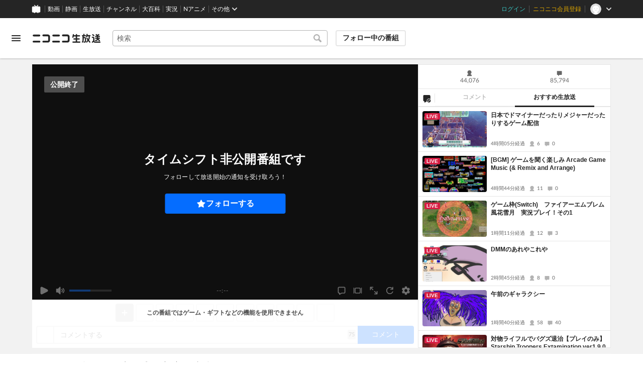

--- FILE ---
content_type: text/html; charset=utf-8
request_url: https://live.nicovideo.jp/watch/lv278047712
body_size: 19376
content:
<!DOCTYPE html><html data-color-theme="auto"><head><meta charSet="utf-8"/><meta name="robots" content="max-image-preview:large"/><link rel="preload" as="image" href="https://nicolive.cdn.nimg.jp/relive/party1-static/nicolive/logo/nicolive_logo.241e6.svg" crossorigin="anonymous"/><link rel="preload" as="script" href="https://nicolive.cdn.nimg.jp/relive/program-watch/scripts/chunk.comment-renderer.e295ba68a9.js"/><title>KENN・野島健児・森田成一出演 『文豪とアルケミスト』 リリース記念～公式ニコ生放送#2 - 2016/11/5(土) 21:00開始 - ニコニコ生放送</title><meta name="description" content="DMM GAMESの新作女性向けブラウザゲーム『文豪とアルケミスト』リリース記念特番☆声優生アフレコ企画や、ゲームクエストクリアによるアイテムプレゼントなど、内容盛りだくさんでお届け！お楽しみに！"/><meta property="og:title" content="KENN・野島健児・森田成一 『文豪とアルケミスト』"/><meta property="og:description" content="DMM GAMESの新作女性向けブラウザゲーム『文豪とアルケミスト』リリース記念特番☆声優生アフレコ企画や、ゲームクエストクリアによるアイテムプレゼントなど、内容盛りだくさんでお届け！お楽しみに！"/><meta property="og:url" content="https://live.nicovideo.jp/watch/lv278047712"/><meta property="og:site_name" content="ニコニコ生放送"/><meta property="og:type" content="website"/><meta property="og:image" content="https://listing-thumbnail.live.nicovideo.jp/?url=https%3A%2F%2Fnicolive.cdn.nimg.jp%2Flive%2Fsimg%2Fimg%2Fa344%2F1030712.9538ee.jpg"/><meta name="al:iphone:app_name" content="ニコニコ生放送"/><meta name="al:iphone:app_store_id" content="823479272"/><meta name="al:iphone:url" content="nicocas://play/lv278047712"/><meta name="al:ipad:app_name" content="ニコニコ生放送"/><meta name="al:ipad:app_store_id" content="823479272"/><meta name="al:ipad:url" content="nicocas://play/lv278047712"/><meta name="al:android:app_name" content="ニコニコ生放送"/><meta name="al:android:package" content="jp.co.dwango.nicocas"/><meta name="al:android:url" content="nicocas://play/lv278047712"/><meta name="al:web:url" content="https://live.nicovideo.jp/watch/lv278047712"/><meta name="apple-itunes-app" content="app-id=823479272, app-argument=nicocas://play/lv278047712"/><meta name="twitter:card" content="summary_large_image"/><meta name="twitter:app:country" content="JP"/><meta name="twitter:site" content="@nicolive_tw"/><meta name="twitter:url" content="https://live.nicovideo.jp/watch/lv278047712"/><meta name="twitter:title" content="KENN・野島健児・森田成一 『文豪とアルケミスト』"/><meta name="twitter:description" content="DMM GAMESの新作女性向けブラウザゲーム『文豪とアルケミスト』リリース記念特番☆声優生アフレコ企画や、ゲームクエストクリアによるアイテムプレゼントなど、内容盛りだくさんでお届け！お楽しみに！"/><meta name="twitter:image" content="https://listing-thumbnail.live.nicovideo.jp/?url=https%3A%2F%2Fnicolive.cdn.nimg.jp%2Flive%2Fsimg%2Fimg%2Fa344%2F1030712.9538ee.jpg"/><meta name="twitter:app:name:iphone" content="ニコニコ生放送"/><meta name="twitter:app:id:iphone" content="823479272"/><meta name="twitter:app:url:iphone" content="nicocas://play/lv278047712"/><meta name="twitter:app:name:ipad" content="ニコニコ生放送"/><meta name="twitter:app:id:ipad" content="823479272"/><meta name="twitter:app:url:ipad" content="nicocas://play/lv278047712"/><meta name="twitter:app:name:googleplay" content="ニコニコ生放送"/><meta name="twitter:app:id:googleplay" content="jp.co.dwango.nicocas"/><meta name="twitter:app:url:googleplay" content="nicocas://play/lv278047712"/><link rel="Shortcut Icon" type="image/x-icon" href="https://nicolive.cdn.nimg.jp/relive/party1-static/images/common/favicon.afada.ico"/><link rel="icon" type="image/x-icon" href="https://nicolive.cdn.nimg.jp/relive/party1-static/images/common/favicon.afada.ico"/><link rel="alternate" media="only screen and (max-width: 640px)" href="https://sp.live.nicovideo.jp/watch/lv278047712"/><link rel="canonical" href="https://live.nicovideo.jp/watch/lv278047712"/><script src="https://nicolive.cdn.nimg.jp/relive/party1-bin/party1-static_v29.4.2.c08d2.js" defer="" crossorigin="anonymous"></script><script src="https://nicolive.cdn.nimg.jp/relive/program-watch/scripts/runtime.84e96ee5.js" defer="" crossorigin="anonymous"></script><script src="https://nicolive.cdn.nimg.jp/relive/program-watch/scripts/react.84e96ee5.js" defer="" crossorigin="anonymous"></script><script src="https://nicolive.cdn.nimg.jp/relive/program-watch/scripts/vendor.4c7433818a.js" defer="" crossorigin="anonymous"></script><script src="https://nicolive.cdn.nimg.jp/relive/program-watch/scripts/nicolib.2a9e5db807.js" defer="" crossorigin="anonymous"></script><script src="https://nicolive.cdn.nimg.jp/relive/program-watch/scripts/polyfill.4c43060783.js" defer="" crossorigin="anonymous"></script><script src="https://nicolive.cdn.nimg.jp/relive/program-watch/scripts/domain.2d01712163.js" defer="" crossorigin="anonymous"></script><script src="https://nicolive.cdn.nimg.jp/relive/program-watch/scripts/infra.c77d86303a.js" defer="" crossorigin="anonymous"></script><script src="https://nicolive.cdn.nimg.jp/relive/program-watch/scripts/usecase.43e857e370.js" defer="" crossorigin="anonymous"></script><script src="https://nicolive.cdn.nimg.jp/relive/program-watch/scripts/vc.d1a05b4db6.js" defer="" crossorigin="anonymous"></script><link rel="stylesheet" type="text/css" href="https://nicolive.cdn.nimg.jp/relive/program-watch/stylesheets/pc-watch.82590714.css"/><script type="text/javascript"> (function(c,l,a,r,i,t,y){
        c[a]=c[a]||function(){(c[a].q=c[a].q||[]).push(arguments)};
        t=l.createElement(r);t.async=1;t.src="https://www.clarity.ms/tag/"+i;
        y=l.getElementsByTagName(r)[0];y.parentNode.insertBefore(t,y);
    })(window, document, "clarity", "script", "cndz8elzty");</script><script id="embedded-data" data-props="{&quot;akashic&quot;:{&quot;isRunning&quot;:false,&quot;isReplay&quot;:false,&quot;lastDisabledTime&quot;:null,&quot;isIndicateVisible&quot;:false,&quot;enabled&quot;:true,&quot;trustedChildOrigin&quot;:&quot;^https?:\\/\\/resource\\.akashic\\.coe\\.nicovideo\\.jp($|\\/)&quot;,&quot;emotionDisabledPlayIdThreshold&quot;:110224089,&quot;isSkipping&quot;:false,&quot;isRefusing&quot;:true,&quot;isReadyToStart&quot;:false},&quot;site&quot;:{&quot;locale&quot;:&quot;ja_JP&quot;,&quot;serverTime&quot;:1769876613158,&quot;frontendVersion&quot;:&quot;628.0.0&quot;,&quot;apiBaseUrl&quot;:&quot;https://live.nicovideo.jp/&quot;,&quot;pollingApiBaseUrl&quot;:&quot;https://papi.live.nicovideo.jp/&quot;,&quot;staticResourceBaseUrl&quot;:&quot;https://nicolive.cdn.nimg.jp/relive/program-watch/&quot;,&quot;topPageUrl&quot;:&quot;https://live.nicovideo.jp/&quot;,&quot;programCreatePageUrl&quot;:&quot;https://live.nicovideo.jp/create&quot;,&quot;programEditPageUrl&quot;:&quot;https://live.nicovideo.jp/edit&quot;,&quot;programWatchPageUrl&quot;:&quot;https://live.nicovideo.jp/watch&quot;,&quot;recentPageUrl&quot;:&quot;https://live.nicovideo.jp/recent&quot;,&quot;programArchivePageUrl&quot;:&quot;https://live.nicovideo.jp/watch/archive&quot;,&quot;myPageUrl&quot;:&quot;http://live.nicovideo.jp/my&quot;,&quot;rankingPageUrl&quot;:&quot;https://live.nicovideo.jp/ranking&quot;,&quot;searchPageUrl&quot;:&quot;http://live.nicovideo.jp/search&quot;,&quot;focusPageUrl&quot;:&quot;https://live.nicovideo.jp/focus&quot;,&quot;timetablePageUrl&quot;:&quot;https://live.nicovideo.jp/timetable&quot;,&quot;followedProgramsPageUrl&quot;:&quot;https://live.nicovideo.jp/follow&quot;,&quot;frontendId&quot;:9,&quot;currentRootRelativeUrl&quot;:&quot;&quot;,&quot;familyService&quot;:{&quot;account&quot;:{&quot;accountRegistrationPageUrl&quot;:&quot;https://account.nicovideo.jp/register&quot;,&quot;loginPageUrl&quot;:&quot;https://account.nicovideo.jp/login&quot;,&quot;logoutPageUrl&quot;:&quot;http://live.nicovideo.jp/logout&quot;,&quot;premiumMemberRegistrationPageUrl&quot;:&quot;https://account.nicovideo.jp/premium/register&quot;,&quot;trackingParams&quot;:{&quot;siteId&quot;:&quot;nicolive&quot;,&quot;pageId&quot;:&quot;watch&quot;,&quot;mode&quot;:&quot;landing&quot;},&quot;profileRegistrationPageUrl&quot;:&quot;https://account.nicovideo.jp/my/profile/register&quot;,&quot;contactsPageUrl&quot;:&quot;https://account.nicovideo.jp/my/contacts&quot;,&quot;verifyEmailsPageUrl&quot;:&quot;https://account.nicovideo.jp/contacts/emails/verify&quot;,&quot;accountSettingPageUrl&quot;:&quot;https://account.nicovideo.jp/my/account&quot;,&quot;premiumMeritPageUrl&quot;:&quot;https://premium.nicovideo.jp/payment/premium_detail&quot;,&quot;securitySettingPageUrl&quot;:&quot;https://account.nicovideo.jp/my/security&quot;},&quot;app&quot;:{&quot;topPageUrl&quot;:&quot;https://app.nicovideo.jp/&quot;},&quot;channel&quot;:{&quot;topPageUrl&quot;:&quot;https://ch.nicovideo.jp/&quot;,&quot;forOrganizationAndCompanyPageUrl&quot;:&quot;https://ch.nicovideo.jp/start&quot;,&quot;publicApiBaseUrl&quot;:&quot;https://public-api.ch.nicovideo.jp/&quot;},&quot;commons&quot;:{&quot;topPageUrl&quot;:&quot;https://commons.nicovideo.jp/&quot;,&quot;cpp&quot;:{&quot;frontApiBaseUrl&quot;:&quot;https://public-api.commons.nicovideo.jp/&quot;,&quot;immediatePaySettingPageUrl&quot;:&quot;https://commons.nicovideo.jp/cpp-applications/fast-pay&quot;}},&quot;dic&quot;:{&quot;topPageUrl&quot;:&quot;https://dic.nicovideo.jp/&quot;},&quot;help&quot;:{&quot;liveHelpPageUrl&quot;:&quot;https://qa.nicovideo.jp/category/show/417?site_domain=default&quot;,&quot;systemRequirementsPageUrl&quot;:&quot;https://qa.nicovideo.jp/faq/show/1112?site_domain=default&quot;,&quot;nintendoGuidelinePageUrl&quot;:&quot;https://qa.nicovideo.jp/faq/show/23466?site_domain=default&quot;},&quot;ichiba&quot;:{&quot;topPageUrl&quot;:&quot;https://ichiba.nicovideo.jp/&quot;},&quot;news&quot;:{&quot;topPageUrl&quot;:&quot;https://news.nicovideo.jp/&quot;},&quot;nicoad&quot;:{&quot;topPageUrl&quot;:&quot;https://nicoad.nicovideo.jp/&quot;,&quot;apiBaseUrl&quot;:&quot;https://api.nicoad.nicovideo.jp/&quot;},&quot;nicokoken&quot;:{&quot;topPageUrl&quot;:&quot;https://koken.nicovideo.jp/&quot;,&quot;helpPageUrl&quot;:&quot;https://qa.nicovideo.jp/faq/show/18326?site_domain=default&quot;},&quot;niconico&quot;:{&quot;topPageUrl&quot;:&quot;https://www.nicovideo.jp/&quot;,&quot;userPageBaseUrl&quot;:&quot;https://www.nicovideo.jp/user&quot;},&quot;point&quot;:{&quot;topPageUrl&quot;:&quot;https://point.nicovideo.jp/index/bank/&quot;,&quot;purchasePageUrl&quot;:&quot;https://point.nicovideo.jp/index/asp/purchase_point&quot;},&quot;seiga&quot;:{&quot;topPageUrl&quot;:&quot;https://seiga.nicovideo.jp/&quot;,&quot;seigaPageBaseUrl&quot;:&quot;https://seiga.nicovideo.jp/seiga&quot;,&quot;comicPageBaseUrl&quot;:&quot;https://seiga.nicovideo.jp/comic&quot;},&quot;site&quot;:{&quot;salesAdvertisingPageUrl&quot;:&quot;https://site.nicovideo.jp/sales_ads/ad_product/?ref=live_footer&quot;,&quot;liveAppDownloadPageUrl&quot;:&quot;https://site.live.nicovideo.jp/app/guide.html&quot;,&quot;videoPremiereIntroductionPageUrl&quot;:&quot;https://site.nicovideo.jp/videolive_enjoy/&quot;,&quot;creatorMonetizationInformationPageUrl&quot;:&quot;https://site.nicovideo.jp/creator_platform/monetize/&quot;},&quot;solid&quot;:{&quot;topPageUrl&quot;:&quot;https://3d.nicovideo.jp/&quot;},&quot;video&quot;:{&quot;topPageUrl&quot;:&quot;https://www.nicovideo.jp/video_top&quot;,&quot;myPageUrl&quot;:&quot;https://www.nicovideo.jp/my&quot;,&quot;watchPageBaseUrl&quot;:&quot;https://www.nicovideo.jp/watch&quot;,&quot;liveWatchHistoryPageUrl&quot;:&quot;https://www.nicovideo.jp/my/history/live&quot;,&quot;uploadedVideoListPageUrl&quot;:&quot;https://garage.nicovideo.jp/niconico-garage/video/videos&quot;,&quot;ownedTicketsPageUrl&quot;:&quot;https://www.nicovideo.jp/my/history/owned-tickets&quot;,&quot;purchasedSerialsPageUrl&quot;:&quot;https://www.nicovideo.jp/my/history/purchased-serials&quot;,&quot;timeshiftReservationsPageUrl&quot;:&quot;https://www.nicovideo.jp/my/timeshift-reservations&quot;,&quot;myBroadcastHistoryPageUrl&quot;:&quot;https://garage.nicovideo.jp/niconico-garage/live/history&quot;,&quot;programModeratorManagementPageUrl&quot;:&quot;https://garage.nicovideo.jp/niconico-garage/live/moderators&quot;},&quot;faq&quot;:{&quot;pageUrl&quot;:&quot;https://qa.nicovideo.jp/faq/show/5008?site_domain=default&quot;},&quot;bugreport&quot;:{&quot;pageUrl&quot;:&quot;https://qa.nicovideo.jp/faq/show/15833?site_domain=default&quot;},&quot;rightsControlProgram&quot;:{&quot;pageUrl&quot;:&quot;http://rcp-smile.nicovideo.jp/static/rule/&quot;},&quot;licenseSearch&quot;:{&quot;pageUrl&quot;:&quot;https://license-search.nicovideo.jp/&quot;},&quot;search&quot;:{&quot;suggestionApiUrl&quot;:&quot;https://sug.search.nicovideo.jp/&quot;},&quot;nicoex&quot;:{&quot;apiBaseUrl&quot;:&quot;https://api.cas.nicovideo.jp/&quot;},&quot;akashic&quot;:{&quot;untrustedFrameUrl&quot;:&quot;https://resource.akashic.coe.nicovideo.jp/coe/contents/loader/v3_7_0/loader_prod.html&quot;},&quot;superichiba&quot;:{&quot;apiBaseUrl&quot;:&quot;https://api.spi.nicovideo.jp/&quot;,&quot;launchApiBaseUrl&quot;:&quot;https://lapi.spi.nicovideo.jp/&quot;,&quot;oroshiuriIchibaBaseUrl&quot;:&quot;https://spi.nicovideo.jp/&quot;},&quot;nAir&quot;:{&quot;topPageUrl&quot;:&quot;https://n-air-app.nicovideo.jp/&quot;},&quot;emotion&quot;:{&quot;baseUrl&quot;:&quot;https://emotion.nicovideo.jp/&quot;},&quot;gift&quot;:{&quot;topPageUrl&quot;:&quot;https://gift.nicovideo.jp&quot;},&quot;creatorSupport&quot;:{&quot;supporterRegistrationBaseUrl&quot;:&quot;https://creator-support.nicovideo.jp/registration&quot;},&quot;muteStore&quot;:{&quot;apiBaseUrl&quot;:&quot;https://mute-api.nicovideo.jp&quot;},&quot;astral&quot;:{&quot;sendLogAsTest&quot;:false,&quot;watchEventLogBaseUrl&quot;:&quot;https://stella.nicovideo.jp/&quot;},&quot;income&quot;:{&quot;topPageUrl&quot;:&quot;https://income.nicovideo.jp/&quot;},&quot;nicoJk&quot;:{&quot;topPageUrl&quot;:&quot;https://originalnews.nico/464285&quot;},&quot;nAnime&quot;:{&quot;topPageUrl&quot;:&quot;https://anime.nicovideo.jp/live/index.html&quot;},&quot;mjk&quot;:{&quot;apiBaseUrl&quot;:&quot;https://mjk.nicovideo.jp/&quot;}},&quot;environments&quot;:{&quot;runningMode&quot;:&quot;client&quot;},&quot;relive&quot;:{&quot;apiBaseUrl&quot;:&quot;https://live2.nicovideo.jp/&quot;,&quot;channelApiBaseUrl&quot;:&quot;https://channel.live2.nicovideo.jp/&quot;,&quot;webSocketUrl&quot;:&quot;&quot;,&quot;csrfToken&quot;:&quot;&quot;},&quot;information&quot;:{&quot;maintenanceInformationPageUrl&quot;:&quot;https://blog.nicovideo.jp/niconews/category/ge_maintenance&quot;},&quot;namaGamePageUrl&quot;:&quot;https://site.live.nicovideo.jp/recent/namagame.html&quot;,&quot;rule&quot;:{&quot;agreementPageUrl&quot;:&quot;https://site.live.nicovideo.jp/rule.html&quot;,&quot;guidelinePageUrl&quot;:&quot;https://site.live.nicovideo.jp/help/guideline.pdf&quot;},&quot;spec&quot;:{&quot;watchUsageAndDevicePageUrl&quot;:&quot;https://site.live.nicovideo.jp/watch.html&quot;,&quot;broadcastUsageDevicePageUrl&quot;:&quot;https://site.live.nicovideo.jp/broadcast.html&quot;,&quot;cruisePageUrl&quot;:&quot;https://site.live.nicovideo.jp/cruise.html&quot;,&quot;broadcastTutorialPageUrl&quot;:&quot;https://site.live.nicovideo.jp/broadcast_tutorial/index.html&quot;},&quot;ad&quot;:{&quot;adsApiBaseUrl&quot;:&quot;https://ads.nicovideo.jp/&quot;},&quot;tag&quot;:{&quot;revisionCheckIntervalMs&quot;:120000,&quot;registerHelpPageUrl&quot;:&quot;https://qa.nicovideo.jp/faq/show/586?site_domain=default&quot;,&quot;userRegistrableMax&quot;:10,&quot;textMaxLength&quot;:18},&quot;coe&quot;:{&quot;coeContentBaseUrl&quot;:&quot;https://resource.akashic.coe.nicovideo.jp/coe/contents/aufeiR7C/&quot;},&quot;broadcast&quot;:{&quot;usageHelpPageUrl&quot;:&quot;https://qa.nicovideo.jp/faq/show/701?site_domain=default&quot;,&quot;stableBroadcastHelpPageUrl&quot;:&quot;https://qa.nicovideo.jp/faq/show/674?site_domain=default&quot;,&quot;nair&quot;:{&quot;downloadPageUrl&quot;:&quot;https://n-air-app.nicovideo.jp/&quot;},&quot;broadcasterStreamHelpPageUrl&quot;:&quot;https://qa.nicovideo.jp/faq/show/10536?site_domain=default&quot;},&quot;enquete&quot;:{&quot;usageHelpPageUrl&quot;:&quot;https://qa.nicovideo.jp/faq/show/4563?site_domain=default&quot;},&quot;trialWatch&quot;:{&quot;usageHelpPageUrl&quot;:&quot;https://qa.nicovideo.jp/faq/show/16037?site_domain=default&quot;},&quot;autoExtend&quot;:{&quot;usageHelpPageUrl&quot;:&quot;https://qa.nicovideo.jp/faq/show/10675?site_domain=default&quot;},&quot;recommendReactionLog&quot;:{&quot;publicApiBaseUrl&quot;:&quot;https://log.recommend.nicovideo.jp&quot;},&quot;dmc&quot;:{&quot;webRtc&quot;:{&quot;stunServerUrls&quot;:[]}},&quot;frontendPublicApiUrl&quot;:&quot;https://live.nicovideo.jp/front/api/&quot;,&quot;party1staticBaseUrl&quot;:&quot;https://nicolive.cdn.nimg.jp/relive/party1-static/&quot;,&quot;party1binBaseUrl&quot;:&quot;https://nicolive.cdn.nimg.jp/relive/party1-bin/&quot;,&quot;party2binBaseUrl&quot;:&quot;https://nicolive.cdn.nimg.jp/relive/party2-bin/&quot;,&quot;gift&quot;:{&quot;cantOpenPageCausedAdBlockHelpPageUrl&quot;:&quot;https://qa.nicovideo.jp/faq/show/15454?site_domain=default&quot;},&quot;creatorPromotionProgram&quot;:{&quot;registrationHelpPageUrl&quot;:&quot;https://qa.nicovideo.jp/faq/show/78?site_domain=default&quot;},&quot;stream&quot;:{&quot;lowLatencyHelpPageUrl&quot;:&quot;https://qa.nicovideo.jp/faq/show/14782?site_domain=default&quot;},&quot;performance&quot;:{&quot;commentRender&quot;:{&quot;liteModeHelpPageUrl&quot;:&quot;https://qa.nicovideo.jp/faq/show/10281?site_domain=default&quot;}},&quot;nico&quot;:{&quot;webPushNotificationReceiveSettingHelpPageUrl&quot;:&quot;https://qa.nicovideo.jp/faq/show/9218?site_domain=default&quot;},&quot;akashic&quot;:{&quot;switchRenderHelpPageUrl&quot;:&quot;https://qa.nicovideo.jp/faq/show/13973?site_domain=default&quot;},&quot;device&quot;:{&quot;watchOnPlayStation4HelpPageUrl&quot;:&quot;https://qa.nicovideo.jp/faq/show/133?site_domain=default&quot;,&quot;safariCantWatchHelpPageUrl&quot;:&quot;https://qa.nicovideo.jp/faq/show/9448?site_domain=default&quot;},&quot;nicoCommonHeaderResourceBaseUrl&quot;:&quot;https://common-header.nimg.jp&quot;,&quot;authony&quot;:{&quot;apiBaseUrl&quot;:&quot;https://api.live2.nicovideo.jp/&quot;},&quot;follo&quot;:{&quot;publicApiBaseUrl&quot;:&quot;https://user-follow-api.nicovideo.jp/&quot;},&quot;payment&quot;:{&quot;eventPageBaseUrl&quot;:&quot;https://secure.live.nicovideo.jp/event/&quot;,&quot;productPageBaseUrl&quot;:&quot;https://secure.live.nicovideo.jp/product/&quot;},&quot;externalWatch&quot;:{&quot;baseUrl&quot;:&quot;https://ext.live.nicovideo.jp/watch/&quot;},&quot;channelRegistration&quot;:{&quot;multiSubscriptionWithPremiumBenefitHelpPageUrl&quot;:&quot;https://blog.nicovideo.jp/niconews/144493.html&quot;},&quot;broadcastRequest&quot;:{&quot;apiBaseUrl&quot;:&quot;https://live2.nicovideo.jp/&quot;},&quot;konomiTag&quot;:{&quot;usageHelpPageUrl&quot;:&quot;https://qa.nicovideo.jp/faq/show/16715?site_domain=default&quot;},&quot;dcdn&quot;:{&quot;baseUrl&quot;:&quot;https://secure-dcdn.cdn.nimg.jp/&quot;,&quot;logGifUrl&quot;:&quot;https://dcdn.cdn.nicovideo.jp/shared_httpd/log.gif&quot;},&quot;moderator&quot;:{&quot;moderatorHelpPageUrl&quot;:&quot;https://qa.nicovideo.jp/faq/show/22379?site_domain=default&quot;},&quot;feedbackPageUrl&quot;:&quot;https://www.nicovideo.jp/feedback/live2_watch&quot;,&quot;defaultUserIconUrl&quot;:{&quot;150x150&quot;:&quot;https://secure-dcdn.cdn.nimg.jp/nicoaccount/usericon/defaults/blank.jpg&quot;,&quot;50x50&quot;:&quot;https://secure-dcdn.cdn.nimg.jp/nicoaccount/usericon/defaults/blank_s.jpg&quot;}},&quot;user&quot;:{&quot;isCrawler&quot;:false,&quot;isExplicitlyLoginable&quot;:false,&quot;isMobileMailAddressRegistered&quot;:false,&quot;isMailRegistered&quot;:false,&quot;isProfileRegistered&quot;:false,&quot;isLoggedIn&quot;:false,&quot;accountType&quot;:&quot;non&quot;,&quot;isOperator&quot;:false,&quot;isBroadcaster&quot;:false,&quot;premiumOrigin&quot;:&quot;0&quot;,&quot;permissions&quot;:[],&quot;nicosid&quot;:&quot;&quot;,&quot;superichiba&quot;:{&quot;deletable&quot;:false,&quot;hasBroadcasterRole&quot;:false},&quot;allowSensitiveContents&quot;:false},&quot;program&quot;:{&quot;allegation&quot;:{&quot;commentAllegationApiUrl&quot;:&quot;https://riso.live2.nicovideo.jp/&quot;},&quot;nicoliveProgramId&quot;:&quot;lv278047712&quot;,&quot;providerType&quot;:&quot;official&quot;,&quot;visualProviderType&quot;:&quot;official&quot;,&quot;title&quot;:&quot;KENN・野島健児・森田成一出演 『文豪とアルケミスト』 リリース記念～公式ニコ生放送#2&quot;,&quot;thumbnail&quot;:{&quot;small&quot;:&quot;https://nicolive.cdn.nimg.jp/live/simg/img/a344/1030711.68c7cc.jpg&quot;,&quot;large&quot;:&quot;https://nicolive.cdn.nimg.jp/live/simg/img/a344/1030712.9538ee.jpg&quot;},&quot;supplier&quot;:{&quot;supplierType&quot;:&quot;channel&quot;,&quot;name&quot;:&quot;株式会社ドワンゴ&quot;},&quot;openTime&quot;:1478346600,&quot;beginTime&quot;:1478347200,&quot;vposBaseTime&quot;:1478346600,&quot;endTime&quot;:1478355575,&quot;scheduledEndTime&quot;:1478355575,&quot;status&quot;:&quot;ENDED&quot;,&quot;description&quot;:&quot;【11月8日追記】&lt;br&gt;ご好評につき、本番組のタイムシフトを、一般会員様含め、ご視聴可能にさせていただきました。&lt;br&gt;&lt;br&gt;&lt;img src=\&quot;http://nl.simg.jp/img/201610/1029590.505e51.jpg\&quot; alt=\&quot;\&quot;&gt;&lt;br&gt;&lt;br&gt;&lt;big&gt;&lt;b&gt;&lt;font color=\&quot;#ff0000\&quot;&gt;―&lt;/font&gt;&lt;font color=\&quot;#ff1709\&quot;&gt;―&lt;/font&gt;&lt;font color=\&quot;#ff2c13\&quot;&gt;―&lt;/font&gt;&lt;font color=\&quot;#ff411c\&quot;&gt;た&lt;/font&gt;&lt;font color=\&quot;#ff5525\&quot;&gt;と&lt;/font&gt;&lt;font color=\&quot;#ff672e\&quot;&gt;ひ&lt;/font&gt;&lt;font color=\&quot;#ff7938\&quot;&gt;魂&lt;/font&gt;&lt;font color=\&quot;#ff8941\&quot;&gt;は&lt;/font&gt;&lt;font color=\&quot;#ff994a\&quot;&gt;砕&lt;/font&gt;&lt;font color=\&quot;#ffa853\&quot;&gt;け&lt;/font&gt;&lt;font color=\&quot;#ffb55d\&quot;&gt;て&lt;/font&gt;&lt;font color=\&quot;#ffc266\&quot;&gt;も&lt;/font&gt;&lt;font color=\&quot;#ffb55d\&quot;&gt;、&lt;/font&gt;&lt;font color=\&quot;#ffa853\&quot;&gt;想&lt;/font&gt;&lt;font color=\&quot;#ff994a\&quot;&gt;い&lt;/font&gt;&lt;font color=\&quot;#ff8941\&quot;&gt;は&lt;/font&gt;&lt;font color=\&quot;#ff7938\&quot;&gt;砕&lt;/font&gt;&lt;font color=\&quot;#ff672e\&quot;&gt;け&lt;/font&gt;&lt;font color=\&quot;#ff5525\&quot;&gt;な&lt;/font&gt;&lt;font color=\&quot;#ff411c\&quot;&gt;い&lt;/font&gt;&lt;font color=\&quot;#ff2c13\&quot;&gt;―&lt;/font&gt;&lt;font color=\&quot;#ff1709\&quot;&gt;―&lt;/font&gt;&lt;font color=\&quot;#ff0000\&quot;&gt;―&lt;/font&gt;&lt;/b&gt;&lt;/big&gt;&lt;br&gt;&lt;br&gt;11月1日にリリースされる、&lt;b&gt;DMM GAMES&lt;/b&gt; の &lt;b&gt;新作 女性向けブラウザゲーム&lt;/b&gt;&lt;br&gt;&lt;big&gt;&lt;b&gt;&lt;font color=\&quot;#c20000\&quot;&gt;『&lt;/font&gt;&lt;font color=\&quot;#ce1900\&quot;&gt;文&lt;/font&gt;&lt;font color=\&quot;#da3400\&quot;&gt;豪&lt;/font&gt;&lt;font color=\&quot;#e75300\&quot;&gt;と&lt;/font&gt;&lt;font color=\&quot;#f37500\&quot;&gt;ア&lt;/font&gt;&lt;font color=\&quot;#ff9900\&quot;&gt;ル&lt;/font&gt;&lt;font color=\&quot;#f37500\&quot;&gt;ケ&lt;/font&gt;&lt;font color=\&quot;#e75300\&quot;&gt;ミ&lt;/font&gt;&lt;font color=\&quot;#da3400\&quot;&gt;ス&lt;/font&gt;&lt;font color=\&quot;#ce1900\&quot;&gt;ト&lt;/font&gt;&lt;font color=\&quot;#c20000\&quot;&gt;』&lt;/font&gt;&lt;/b&gt;&lt;/big&gt;&lt;br&gt;&lt;br&gt;&lt;big&gt;&lt;b&gt;&lt;font color=\&quot;#c20000\&quot;&gt;リ&lt;/font&gt;&lt;font color=\&quot;#ce1900\&quot;&gt;リ&lt;/font&gt;&lt;font color=\&quot;#da3400\&quot;&gt;ー&lt;/font&gt;&lt;font color=\&quot;#e75300\&quot;&gt;ス&lt;/font&gt;&lt;font color=\&quot;#f37500\&quot;&gt;記&lt;/font&gt;&lt;font color=\&quot;#ff9900\&quot;&gt;念&lt;/font&gt;&lt;/b&gt;&lt;/big&gt;として、公式ニコ生放送#2を行います。&lt;br&gt;&lt;br&gt;今回は&lt;big&gt;&lt;font color=\&quot;#ff4d00\&quot;&gt;&lt;b&gt;KENN&lt;/b&gt;&lt;/font&gt;&lt;/big&gt;さん、&lt;big&gt;&lt;font color=\&quot;#ff4d00\&quot;&gt;&lt;b&gt;野島健児&lt;/b&gt;&lt;/font&gt;&lt;/big&gt;さん、&lt;big&gt;&lt;font color=\&quot;#ff4d00\&quot;&gt;&lt;b&gt;森田成一&lt;/b&gt;&lt;/font&gt;&lt;/big&gt;さんをお迎えし、&lt;br&gt;ゲーム紹介や&lt;big&gt;&lt;font color=\&quot;#ff4d00\&quot;&gt;&lt;b&gt;生アフレコ企画&lt;/b&gt;&lt;/font&gt;&lt;/big&gt;、文豪にまつわるゲーム企画を実施！&lt;br&gt;&lt;br&gt;さらに&lt;big&gt;&lt;font color=\&quot;#ff4d00\&quot;&gt;&lt;b&gt;事前登録キャンペーン&lt;/b&gt;&lt;/font&gt;&lt;/big&gt;として&lt;br&gt;事前登録者数が&lt;big&gt;&lt;font color=\&quot;#ff4d00\&quot;&gt;&lt;b&gt;10万人を突破&lt;/b&gt;&lt;/font&gt;&lt;/big&gt;すれば、&lt;br&gt;前回ご好評だった豪華声優による&lt;big&gt;&lt;font color=\&quot;#ff4d00\&quot;&gt;&lt;b&gt;朗読企画&lt;/b&gt;&lt;/font&gt;&lt;/big&gt;を実施いたします！&lt;br&gt;&lt;br&gt;プロデューサー 谷口さん、世界観監修 イシイジロウさんによる&lt;br&gt;&lt;big&gt;&lt;font color=\&quot;#ff4d00\&quot;&gt;&lt;b&gt;最新情報発表&lt;/b&gt;&lt;/font&gt;&lt;/big&gt;も予定しております。&lt;br&gt;&lt;br&gt;内容盛り沢山でお届けいたしますので、お楽しみに！！&lt;br&gt;&lt;br&gt;出演者への応援メッセージ、ゲームのご質問・ご要望等、お便りお待ちしております。&lt;br&gt;スマートフォンからのお便り投稿は&lt;a href=\&quot;http://otayori.nicovideo.jp/form/input/lv278047712?mode=pc\&quot; target=\&quot;_blank\&quot;&gt;コチラ&lt;/a&gt;から！&lt;br&gt;&lt;br&gt;&lt;br&gt;&lt;div style=\&quot;border-left:10px solid #b30000; border-bottom:1px solid #b30000; padding: 1px 0px 2px 7px; margin-bottom:5px; letter-spacing:5px; font-weight: bold; font-size: 12px;\&quot;&gt;&lt;b&gt;&lt;big&gt;出演&lt;/big&gt;&lt;/b&gt; (※五十音順・敬称略)&lt;/div&gt;&lt;br&gt;MC：&lt;br&gt;アメリカザリガニ 平井善之&lt;br&gt;&lt;br&gt;ゲスト：&lt;br&gt;KENN (声優：武者小路実篤役)&lt;br&gt;野島健児 (声優：萩原朔太郎役)&lt;br&gt;森田成一 (声優：高村光太郎役)&lt;br&gt;&lt;br&gt;プロデューサー 谷口晃平&lt;br&gt;ゲームクリエイター イシイジロウ&lt;br&gt;&lt;br&gt;&lt;br&gt;&lt;div style=\&quot;border-left:10px solid #b30000; border-bottom:1px solid #b30000; padding: 1px 0px 2px 7px; margin-bottom:5px; letter-spacing:5px; font-weight: bold; font-size: 12px;\&quot;&gt;&lt;b&gt;&lt;big&gt;関連サイト&lt;/big&gt;&lt;/b&gt;&lt;/div&gt;&lt;br&gt;■『文豪とアルケミスト』公式サイト&lt;br&gt;&lt;a href=\&quot;http://bungo.dmmgames.com/\&quot; target=\&quot;_blank\&quot;&gt;http://bungo.dmmgames.com/&lt;/a&gt;&lt;br&gt;&lt;br&gt;■『文豪とアルケミスト』公式Twitter&lt;br&gt;&lt;a href=\&quot;https://twitter.com/BunAl_PR\&quot; target=\&quot;_blank\&quot;&gt;@BunAl_PR&lt;/a&gt;&lt;br&gt;&lt;br&gt;■DMM GAMES公式Twitter&lt;br&gt;&lt;a href=\&quot;https://twitter.com/dmmolg_com\&quot; target=\&quot;_blank\&quot;&gt;@dmmolg_com&lt;/a&gt;&lt;br&gt;&lt;br&gt;■デルオンラインストア&lt;br&gt;番組で使用しているPC&lt;br&gt;&lt;a href=\&quot;http://www.dell.com/jp/p/inspiron-13-5368-2-in-1-laptop/pd\&quot; target=\&quot;_blank\&quot;&gt;http://www.dell.com/jp/p/inspiron-13-5368-2-in-1-laptop/pd&lt;/a&gt;&lt;br&gt;&lt;br&gt;新型CPUを積んだ新モデル&lt;br&gt;&lt;a href=\&quot;http://www.dell.com/jp/p/inspiron-13-5378-2-in-1-laptop/pd?ref=PD_OC\&quot; target=\&quot;_blank\&quot;&gt;http://www.dell.com/jp/p/inspiron-13-5378-2-in-1-laptop/pd?ref=PD_OC&lt;/a&gt;&lt;br&gt;&lt;br&gt;■衣装ご提供&lt;br&gt;三松&lt;br&gt;&lt;br&gt;&lt;small&gt;© DMM GAMES&lt;/small&gt;&lt;br&gt;&lt;br&gt;&lt;br&gt;&lt;div style=\&quot;border-left:10px solid #b30000; border-bottom:1px solid #b30000; padding: 1px 0px 2px 7px; margin-bottom:5px; letter-spacing:5px; font-weight: bold; font-size: 12px;\&quot;&gt;&lt;b&gt;はじめてニコニコ生放送をご覧になる方へ&lt;/b&gt;&lt;/div&gt;&lt;br&gt;ニコニコ生放送のご視聴には会員登録(無料)が必要になります。&lt;br&gt;初めての方は&lt;a href=\&quot;https://account.nicovideo.jp/register/email?sec=nicolive_desc&amp;after_landing=\&quot; target=\&quot;_blank\&quot;&gt;&lt;b&gt;&lt;u&gt;「アカウント新規登録」&lt;/u&gt;&lt;/b&gt;&lt;/a&gt;をクリックし、&lt;br&gt;会員登録の手続きをお願い致します。&lt;br&gt;&lt;br&gt;本放送は&lt;b&gt;&lt;big&gt;&lt;font color=\&quot;#CC9900\&quot;&gt;プレミアム高画質&lt;/font&gt;&lt;/big&gt;&lt;/b&gt;でお送りします。プレミアム会員になると&lt;br&gt;&lt;b&gt;回線混雑時に優先視聴&lt;/b&gt;、&lt;b&gt;高画質映像&lt;/b&gt;でお楽しみいただけるようになります。&lt;br&gt;&lt;br&gt;&lt;a href=\&quot;https://account.nicovideo.jp/premium/register?sec=nicolive_hq\&quot; target=\&quot;_blank\&quot;&gt;&lt;img src=\&quot;http://nl.simg.jp/img/201310/258404.c10857.png\&quot;&gt;&lt;/a&gt;&lt;br&gt;&lt;br&gt;ニコニコ生放送の詳細な説明は以下の「ニコニコ生放送とは」をご覧下さい。&lt;br&gt;&lt;u&gt;&lt;A Href=\&quot;http://live.nicovideo.jp/s/niconamaguide\&quot; Target=\&quot;_blank\&quot;&gt;http://live.nicovideo.jp/s/niconamaguide&lt;/A&gt;&lt;/u&gt;&lt;br&gt;&lt;br&gt;&lt;br&gt;&lt;div style=\&quot;border-left:10px solid #b30000; border-bottom:1px solid #b30000; padding: 1px 0px 2px 7px; margin-bottom:5px; letter-spacing:5px; font-weight: bold; font-size: 12px;\&quot;&gt;&lt;b&gt;女子のためのポータルサイト&lt;/b&gt;&lt;/div&gt;&lt;br&gt;&lt;a href=\&quot;http://ch.nicovideo.jp/nicogirl\&quot; target=\&quot;_blank\&quot;&gt;&lt;img src=\&quot;http://nl.simg.jp/img/201506/659579.af5bc0.jpg\&quot; alt=\&quot;\&quot;&gt;&lt;/a&gt;&lt;br&gt;&lt;br&gt;&lt;br&gt;&lt;br&gt;&quot;,&quot;substitute&quot;:{&quot;topPageTitle&quot;:&quot;KENN・野島健児・森田成一 『文豪とアルケミスト』&quot;,&quot;topPageDescription&quot;:&quot;DMM GAMESの新作女性向けブラウザゲーム『文豪とアルケミスト』リリース記念特番☆声優生アフレコ企画や、ゲームクエストクリアによるアイテムプレゼントなど、内容盛りだくさんでお届け！お楽しみに！&quot;,&quot;mobileDescription&quot;:&quot;DMM GAMESの新作女性向けブラウザゲーム『文豪とアルケミスト』リリース記念特番☆声優生アフレコ企画や、ゲームクエストクリアによるアイテムプレゼントなど、内容盛りだくさんでお届け！お楽しみに！&lt;br /&gt;&lt;br /&gt;■出演&lt;br /&gt;MC：&lt;br /&gt;アメリカザリガニ 平井善之&lt;br /&gt;&lt;br /&gt;ゲスト：&lt;br /&gt;KENN (声優：武者小路実篤役)&lt;br /&gt;野島健児 (声優：萩原朔太郎役)&lt;br /&gt;森田成一 (声優：高村光太郎役)&lt;br /&gt;&lt;br /&gt;プロデューサー 谷口晃平&lt;br /&gt;ゲームクリエイター イシイジロウ&lt;br /&gt;&quot;},&quot;tag&quot;:{&quot;updateApiUrl&quot;:&quot;https://live2.nicovideo.jp/unama/api/v2/programs/lv278047712/livetags&quot;,&quot;lockApiUrl&quot;:&quot;https://live2.nicovideo.jp/unama/api/v2/programs/lv278047712/livetags/lock&quot;,&quot;reportApiUrl&quot;:&quot;https://live2.nicovideo.jp/unama/api/v2/programs/lv278047712/livetags/report&quot;,&quot;list&quot;:[{&quot;text&quot;:&quot;ゲーム&quot;,&quot;existsNicopediaArticle&quot;:false,&quot;nicopediaArticlePageUrl&quot;:&quot;https://dic.nicovideo.jp/a/%E3%82%B2%E3%83%BC%E3%83%A0&quot;,&quot;type&quot;:&quot;category&quot;,&quot;isLocked&quot;:true,&quot;isDeletable&quot;:false},{&quot;text&quot;:&quot;公式ゲーム&quot;,&quot;existsNicopediaArticle&quot;:false,&quot;nicopediaArticlePageUrl&quot;:&quot;https://dic.nicovideo.jp/a/%E5%85%AC%E5%BC%8F%E3%82%B2%E3%83%BC%E3%83%A0&quot;,&quot;type&quot;:&quot;&quot;,&quot;isLocked&quot;:true,&quot;isDeletable&quot;:false,&quot;isReserved&quot;:false},{&quot;text&quot;:&quot;文豪とアルケミスト&quot;,&quot;existsNicopediaArticle&quot;:false,&quot;nicopediaArticlePageUrl&quot;:&quot;https://dic.nicovideo.jp/a/%E6%96%87%E8%B1%AA%E3%81%A8%E3%82%A2%E3%83%AB%E3%82%B1%E3%83%9F%E3%82%B9%E3%83%88&quot;,&quot;type&quot;:&quot;&quot;,&quot;isLocked&quot;:true,&quot;isDeletable&quot;:false,&quot;isReserved&quot;:false},{&quot;text&quot;:&quot;文アル&quot;,&quot;existsNicopediaArticle&quot;:false,&quot;nicopediaArticlePageUrl&quot;:&quot;https://dic.nicovideo.jp/a/%E6%96%87%E3%82%A2%E3%83%AB&quot;,&quot;type&quot;:&quot;&quot;,&quot;isLocked&quot;:true,&quot;isDeletable&quot;:false,&quot;isReserved&quot;:false},{&quot;text&quot;:&quot;DMM&quot;,&quot;existsNicopediaArticle&quot;:false,&quot;nicopediaArticlePageUrl&quot;:&quot;https://dic.nicovideo.jp/a/DMM&quot;,&quot;type&quot;:&quot;&quot;,&quot;isLocked&quot;:true,&quot;isDeletable&quot;:false,&quot;isReserved&quot;:false},{&quot;text&quot;:&quot;nicogirl&quot;,&quot;existsNicopediaArticle&quot;:false,&quot;nicopediaArticlePageUrl&quot;:&quot;https://dic.nicovideo.jp/a/nicogirl&quot;,&quot;type&quot;:&quot;&quot;,&quot;isLocked&quot;:true,&quot;isDeletable&quot;:false,&quot;isReserved&quot;:false},{&quot;text&quot;:&quot;g_game&quot;,&quot;existsNicopediaArticle&quot;:false,&quot;nicopediaArticlePageUrl&quot;:&quot;https://dic.nicovideo.jp/a/g_game&quot;,&quot;type&quot;:&quot;&quot;,&quot;isLocked&quot;:true,&quot;isDeletable&quot;:false,&quot;isReserved&quot;:false},{&quot;text&quot;:&quot;KENN&quot;,&quot;existsNicopediaArticle&quot;:false,&quot;nicopediaArticlePageUrl&quot;:&quot;https://dic.nicovideo.jp/a/KENN&quot;,&quot;type&quot;:&quot;&quot;,&quot;isLocked&quot;:true,&quot;isDeletable&quot;:false,&quot;isReserved&quot;:false},{&quot;text&quot;:&quot;野島健児&quot;,&quot;existsNicopediaArticle&quot;:false,&quot;nicopediaArticlePageUrl&quot;:&quot;https://dic.nicovideo.jp/a/%E9%87%8E%E5%B3%B6%E5%81%A5%E5%85%90&quot;,&quot;type&quot;:&quot;&quot;,&quot;isLocked&quot;:true,&quot;isDeletable&quot;:false,&quot;isReserved&quot;:false},{&quot;text&quot;:&quot;森田成一&quot;,&quot;existsNicopediaArticle&quot;:false,&quot;nicopediaArticlePageUrl&quot;:&quot;https://dic.nicovideo.jp/a/%E6%A3%AE%E7%94%B0%E6%88%90%E4%B8%80&quot;,&quot;type&quot;:&quot;&quot;,&quot;isLocked&quot;:true,&quot;isDeletable&quot;:false,&quot;isReserved&quot;:false},{&quot;text&quot;:&quot;男性声優&quot;,&quot;existsNicopediaArticle&quot;:false,&quot;nicopediaArticlePageUrl&quot;:&quot;https://dic.nicovideo.jp/a/%E7%94%B7%E6%80%A7%E5%A3%B0%E5%84%AA&quot;,&quot;type&quot;:&quot;&quot;,&quot;isLocked&quot;:true,&quot;isDeletable&quot;:false,&quot;isReserved&quot;:false}],&quot;isLocked&quot;:true},&quot;links&quot;:{&quot;feedbackPageUrl&quot;:&quot;https://www.nicovideo.jp/feedback/live2_watch&quot;},&quot;player&quot;:{&quot;embedUrl&quot;:&quot;https://live.nicovideo.jp/embed/&quot;},&quot;watchPageUrl&quot;:&quot;https://live.nicovideo.jp/watch/lv278047712&quot;,&quot;gatePageUrl&quot;:&quot;https://live.nicovideo.jp/gate/lv278047712&quot;,&quot;mediaServerType&quot;:&quot;DMC&quot;,&quot;twitter&quot;:{&quot;hashTags&quot;:[&quot;文アル&quot;,&quot;文豪&quot;]},&quot;isPrivate&quot;:false,&quot;isTest&quot;:false,&quot;audienceCommentCommand&quot;:{&quot;isColorCodeEnabled&quot;:false},&quot;isFollowerOnly&quot;:false,&quot;stream&quot;:{&quot;maxQuality&quot;:&quot;normal&quot;},&quot;superichiba&quot;:{&quot;allowAudienceToAddNeta&quot;:false,&quot;canSupplierUse&quot;:false},&quot;isChasePlayEnabled&quot;:false,&quot;statistics&quot;:{&quot;watchCount&quot;:44076,&quot;commentCount&quot;:85794,&quot;timeshiftReservationCount&quot;:8919},&quot;isPremiumAppealBannerEnabled&quot;:false,&quot;isRecommendEnabled&quot;:true,&quot;isEmotionEnabled&quot;:false,&quot;commentFollowerOnlyMode&quot;:{&quot;isEnabled&quot;:false},&quot;isStoryboardEnabled&quot;:false},&quot;socialGroup&quot;:{&quot;type&quot;:&quot;channel&quot;,&quot;id&quot;:&quot;ch2640322&quot;,&quot;broadcastHistoryPageUrl&quot;:&quot;https://ch.nicovideo.jp/channel/ch2640322/live&quot;,&quot;description&quot;:&quot;公式生放送のエンタメ放送をピックアップします！&quot;,&quot;name&quot;:&quot;ニコニコエンタメチャンネル&quot;,&quot;socialGroupPageUrl&quot;:&quot;https://ch.nicovideo.jp/channel/ch2640322&quot;,&quot;thumbnailImageUrl&quot;:&quot;https://secure-dcdn.cdn.nimg.jp/comch/channel-icon/128x128/ch2640322.jpg?1605068729&quot;,&quot;thumbnailSmallImageUrl&quot;:&quot;https://secure-dcdn.cdn.nimg.jp/comch/channel-icon/64x64/ch2640322.jpg?1605068729&quot;,&quot;companyName&quot;:&quot;株式会社ドワンゴ&quot;,&quot;isPayChannel&quot;:false,&quot;isFollowed&quot;:false,&quot;isJoined&quot;:false},&quot;player&quot;:{&quot;name&quot;:&quot;leo&quot;,&quot;audienceToken&quot;:&quot;&quot;,&quot;isJumpDisabled&quot;:false,&quot;disablePlayVideoAd&quot;:false,&quot;isRestrictedCommentPost&quot;:false,&quot;streamAllocationType&quot;:&quot;allHigh&quot;},&quot;ad&quot;:{&quot;billboardZoneId&quot;:null,&quot;siteHeaderBannerZoneId&quot;:null,&quot;programInformationZoneId&quot;:null,&quot;footerZoneId&quot;:null,&quot;playerZoneId&quot;:null,&quot;adsJsUrl&quot;:&quot;https://res.ads.nicovideo.jp/assets/js/ads2.js?ref=live&quot;,&quot;stickyVideo&quot;:null},&quot;billboard&quot;:{},&quot;nicoEnquete&quot;:{&quot;isEnabled&quot;:false},&quot;channel&quot;:{&quot;id&quot;:&quot;ch2640322&quot;,&quot;programHistoryPageUrl&quot;:&quot;https://ch.nicovideo.jp/channel/ch2640322/live&quot;,&quot;registerPageUrl&quot;:&quot;https://ch.nicovideo.jp/ch2640322/join&quot;},&quot;channelFollower&quot;:{&quot;records&quot;:[]},&quot;channelMember&quot;:{&quot;records&quot;:[]},&quot;userProgramWatch&quot;:{&quot;canWatch&quot;:false,&quot;expireTime&quot;:null,&quot;canAutoRefresh&quot;:false,&quot;isCountryRestrictionTarget&quot;:false},&quot;userProgramReservation&quot;:{&quot;isReserved&quot;:false},&quot;programWatch&quot;:{&quot;condition&quot;:{&quot;needLogin&quot;:true}},&quot;programBroadcaster&quot;:{&quot;level&quot;:0,&quot;permissions&quot;:null,&quot;positions&quot;:[],&quot;broadcastCount&quot;:0},&quot;programSuperichiba&quot;:{&quot;programIsPermittedToRequestSpecificNeta&quot;:true},&quot;planningEvent&quot;:{&quot;id&quot;:null,&quot;name&quot;:&quot;&quot;,&quot;refParameter&quot;:&quot;&quot;,&quot;logo&quot;:{&quot;imageUrl&quot;:&quot;&quot;},&quot;backgroundImageUrl&quot;:null,&quot;linkUrl&quot;:&quot;&quot;,&quot;tagNameList&quot;:[],&quot;schedule&quot;:{&quot;startUnixTimeMs&quot;:0,&quot;endUnixTimeMs&quot;:0},&quot;displayType&quot;:&quot;program&quot;},&quot;userCommentBehavior&quot;:{&quot;isImproper&quot;:false},&quot;broadcasterBroadcastRequest&quot;:{&quot;recievedUserId&quot;:null,&quot;thanksMessageText&quot;:&quot;&quot;,&quot;readList&quot;:{&quot;items&quot;:[]},&quot;unreadList&quot;:{&quot;items&quot;:[],&quot;requestTotal&quot;:null}},&quot;restriction&quot;:{&quot;developmentFeatures&quot;:[]},&quot;googleAnalytics&quot;:{&quot;shouldSmapling&quot;:true},&quot;userMute&quot;:{&quot;targets&quot;:[]},&quot;userProgramTimeshiftWatch&quot;:{&quot;status&quot;:null},&quot;astral&quot;:{&quot;alive&quot;:true},&quot;userIconResource&quot;:{&quot;userIconResourceBaseUrl&quot;:&quot;https://secure-dcdn.cdn.nimg.jp/nicoaccount/usericon&quot;},&quot;userCreatorSupportSummary&quot;:{&quot;supportingCreatorIds&quot;:[]},&quot;creatorCreatorSupportSummary&quot;:{&quot;isSupportable&quot;:false},&quot;programAccessControl&quot;:{&quot;visibilityType&quot;:&quot;public&quot;},&quot;programEdit&quot;:{&quot;isSending&quot;:false,&quot;hasError&quot;:false,&quot;editingProgram&quot;:{&quot;commentFollowerOnlyModeRequiredFollowDurationSecOptions&quot;:[0,600,3600,86400,604800,2592000,7776000,31536000],&quot;cppAutoRegisterOnProgramEnd&quot;:false}},&quot;userBroadcastRequest&quot;:{&quot;recievedUserId&quot;:null,&quot;thanksMessageText&quot;:&quot;&quot;},&quot;userBroadcastRequestUnreadList&quot;:{&quot;requestTotal&quot;:0,&quot;items&quot;:[]}}"></script><script id="nico-gtm-data-layer" type="none" data-value="{&quot;user&quot;:{&quot;user_id&quot;:null,&quot;login_status&quot;:&quot;not_login&quot;,&quot;member_status&quot;:null},&quot;content&quot;:{&quot;player_type&quot;:&quot;html5&quot;,&quot;category&quot;:&quot;ゲーム&quot;,&quot;content_type&quot;:&quot;official&quot;,&quot;content_status&quot;:&quot;ENDED&quot;,&quot;content_user_id&quot;:null,&quot;channel_id&quot;:&quot;ch2640322&quot;,&quot;ch_register_status&quot;:false,&quot;community_id&quot;:null,&quot;stream_quality&quot;:&quot;normal&quot;}}"></script><script>NicoGoogleTagManagerDataLayer = [JSON.parse(document.querySelector("script#nico-gtm-data-layer").dataset.value)];
(function(w,d,s,l,i){w[l]=w[l]||[];w[l].push({'gtm.start':
    new Date().getTime(),event:'gtm.js'});var f=d.getElementsByTagName(s)[0],
    j=d.createElement(s),dl=l!='dataLayer'?'&l='+l:'';j.async=true;j.src=
    'https://www.googletagmanager.com/gtm.js?id='+i+dl;f.parentNode.insertBefore(j,f);
})(window,document,'script','NicoGoogleTagManagerDataLayer','GTM-KXT7G5G');</script><script type="application/ld+json">{"@context":"https://schema.org","@type":"VideoObject","name":"KENN・野島健児・森田成一出演 『文豪とアルケミスト』 リリース記念～公式ニコ生放送#2","description":"【11月8日追記】ご好評につき、本番組のタイムシフトを、一般会員様含め、ご視聴可能にさせていただきま","thumbnailUrl":["https://nicolive.cdn.nimg.jp/live/simg/img/a344/1030712.9538ee.jpg"],"uploadDate":"2016-11-05T20:50:00+09:00","interactionStatistic":[{"@type":"InteractionCounter","interactionType":{"@type":"WatchAction"},"userInteractionCount":44076}],"publication":{"@type":"BroadcastEvent","name":"KENN・野島健児・森田成一出演 『文豪とアルケミスト』 リリース記念～公式ニコ生放送#2","isLiveBroadcast":true,"startDate":"2016-11-05T20:50:00+09:00","endDate":"2016-11-05T23:19:35+09:00"},"embedUrl":"https://ext.live.nicovideo.jp/watch/lv278047712","commentCount":85794,"keywords":["ゲーム","公式ゲーム","文豪とアルケミスト","文アル","DMM","nicogirl","g_game","KENN","野島健児","森田成一","男性声優"],"genre":["ゲーム"],"provider":{"@type":"Organization","name":"niconico"},"author":{"@type":"Person","name":"株式会社ドワンゴ"},"playerType":"HTML5","requiresSubscription":false}</script><script src="https://nicolive.cdn.nimg.jp/relive/program-watch/scripts/pc-watch.84e96ee5.js" defer="" crossorigin="anonymous"></script></head><body data-exclude-elements="site-emergency-notification-bar billboard-placeholder"><noscript><iframe src="https://www.googletagmanager.com/ns.html?id=GTM-KXT7G5G" height="0" width="0" style="display:none;visibility:hidden"></iframe></noscript><div id="root"><div class="___watch-page___Q0fP_ ga-ns-watch-page ___base-page___ObJ1t ___overlay-area___X59pc overlay-area" data-input-mode="mouse" id="watchPage" data-layout-mode="liquid" data-overlay-role="root"><div id="page-top"></div><div class="___common-header___smZm8" id="common-header"></div><div class="___side-bar-overlay-area___pMTiE side-bar-overlay-area ___side-bar-overlay-area___tIqRd side-bar-overlay-area ___side-bar-overlay-area___m9sIM ___overlay-area___X59pc overlay-area" data-side-bar-area-size="zero" data-overlay-role="root"><span aria-hidden="true" data-overlay-id="_R_ht_" data-overlay-role="focusHandler" style="z-index:-1;pointer-events:none;outline:none;overflow:hidden;width:1px;height:1px;margin-top:-1px;margin-left:-1px;display:block;position:fixed;top:50%;left:50%;transform:translate(-50%, -50%)" tabindex="0"> </span><span aria-hidden="true" data-overlay-id="_R_ht_" data-overlay-role="focusHandler" style="z-index:-1;pointer-events:none;outline:none;overflow:hidden;width:1px;height:1px;margin-top:-1px;margin-left:-1px;display:block;position:fixed;top:50%;left:50%;transform:translate(-50%, -50%)" tabindex="0"> </span><div class="___inner-content-area___wyB2U inner-content-area"><div class="___page-header-area___CIFvO ___page-header-area___u0nOv"><header class="___site-header____KpfA ___site-header___fmd8C ga-ns-site-header ___site-header___Rk3bk ___side-padding___l4ABP"><button class="side-bar-open-button" aria-label="メニューを開く" type="button"></button><a class="logo-anchor" href="https://live.nicovideo.jp/" aria-label="ニコニコ生放送"></a><div class="___program-navigation-tool___ZutF5 program-navigation-tool ___program-navigation-tool___G1n_e program-navigation-tool" data-search-form-focused="false"><form class="___search-form___VEy9x search-form ___search-word-send-form___JSzRc search-form"><div class="___combo-box___MtJUU combo-box ___search-word-combo-box___jnw6n search-box" role="combobox" aria-haspopup="true" aria-expanded="false"><div class="___popup-area____i_TX popup-area"><input class="___text-box___y4dr6 text-box ___text-box___l2tM1 text-box" aria-label="キーワード" placeholder="検索" autoComplete="off" type="text" value=""/></div></div><button class="___search-button___tUnVv search-button" type="button"><svg aria-busy="true" style="display:none"></svg></button></form><section class="___followed-program-notification-reader___KKL39 followed-program-notification-reader ___user-followed-program-notification-reader___HxUJY" data-count-indicator-exists="false"><h2 class="heading">フォロー中の番組一覧</h2><div class="___followed-program-notification-menu-popup-control___W0J5j followed-program-notification-menu-popup-control ___user-followed-program-notification-menu-popup-control___zNWF7 user-followed-program-notification-menu-popup-control"><button class="___toggle-button___GC8CV toggle-button" aria-controls="program-navigation-tool-followed-program-notification-reader-target" data-role="button" aria-haspopup="true" aria-expanded="false" aria-pressed="false" type="button">フォロー中の番組</button></div></section></div><div class="ad-banner-placeholder"></div></header><div><div class="___site-emergency-notification-bar___UjFqg ___site-emergency-notification-bar___HGfpK ga-ns-site-emergency-notification-bar ___site-emergency-notification-bar___hOdZI ___notification-bar___Dfm98 notification-bar ___side-padding___l4ABP"><span class="icon"></span><a class="message-anchor" href="" target="_blank" rel="noopener"></a></div></div></div><div class="___billboard-placeholder___ltlFp"></div><div class="___player-area___GPih9"><div class="___operator-area___n7vzJ"></div><div class="___player-head-area___OPFSi"></div><div class="___player-body-area___mXuO6"><div class="___player-section___H3iuq"><div class="___leo-player___L8yhz" data-player-layout="multi"><div class="___player-display___YJXpa"><div class="___player-display-header___junOG ___player-display-header___Amhok" data-header-mode="normal"></div><div class="___player-display-screen___ipMMx ___player-display-screen___M6G_2" data-size-name="small" data-view-mode="gate"><div class="___video-layer___xGYAY ga-ns-video-layer ___video-layer___jQ2Pc" aria-label="映像レイヤー" data-layer-name="videoLayer"><video poster="" width="100%" height="100%"></video></div></div><div class="___player-display-footer___GN2LC" aria-busy="true"></div></div><div class="___rich-view-status___sBsAb ___web-view-panel___VSI87" aria-expanded="false" hidden=""><div id="rich-view-iframe-top"></div><div class="___header___GDqTA"><button class="___close-button___gOZtq ___close-button___yIDoC" type="button"><svg aria-busy="true" style="display:none" class="___symbol-mark___kUWUy"></svg></button></div><div class="___main-area___fPcBe" data-overlay-role="root"><iframe class="___content___Qwbpe" src="about:blank" id="RICH-IFRAME"></iframe></div><div id="rich-view-iframe-bottom"></div></div><div class="___player-status-panel___LzLHR ___player-status-panel___U1Yhr"><div class="___program-information-panel___tbzpw ga-ns-program-information-panel ___program-information-panel___xEJVz"><ul class="___program-statistics-menu___W9_FZ ___program-statistics-menu___IuMeU"><li class="___watch-count-item___Vnlru ___watch-count-item___QNXNV ___item___icZda" aria-hidden="true" title="来場者数"><span class="___count___TrBVS ___count___f8iIy ___count___RtUva count" data-update-version="1" data-blank="true"><span class="___symbol-mark___TDAuc symbol-mark"></span><span class="___inner-content___Pg1RF inner-content">-</span></span></li><li class="___comment-count-item___NrQ3E ___comment-count-item___Y9hgA ___item___icZda" aria-hidden="true" title="コメント数"><span class="___count___LZ44X ___count___f8iIy ___count___RtUva count" data-update-version="1" data-blank="true"><span class="___symbol-mark___TDAuc symbol-mark"></span><span class="___inner-content___Pg1RF inner-content">-</span></span></li><li class="___timeshift-reservation-count-item___XAw_K ga-ns-timeshift-reservation-count-item ___timeshift-reservation-count-item___yL3Vm ___item___icZda" aria-hidden="true" title="タイムシフト予約数"><button class="___count___ZWSrq ___count___f8iIy ___count___RtUva count" data-update-version="1" data-blank="true" type="button"><span class="___symbol-mark___TDAuc symbol-mark"></span><span class="___inner-content___Pg1RF inner-content">-</span></button></li><li class="___nicoad-count-item___AxKxh ga-ns-nicoad-count-item ___nicoad-count-item___P5daO ___item___icZda" aria-hidden="true" title="ニコニ広告ポイント"><button class="___count___Eqrl3 ___count___f8iIy ___count___RtUva count" data-update-version="1" data-blank="true" type="button" disabled=""><span class="___symbol-mark___TDAuc symbol-mark"></span><span class="___inner-content___Pg1RF inner-content">-</span></button></li><li class="___gift-count-item___G7gCf ga-ns-gift-count-item ___gift-count-item___hJBEL ___item___icZda" aria-hidden="true" title="ギフトポイント"><button class="___count___dqifr ___count___f8iIy ___count___RtUva count" aria-busy="false" data-update-version="1" data-blank="true" type="button" disabled=""><span class="___symbol-mark___TDAuc symbol-mark"></span><span class="___inner-content___Pg1RF inner-content">-</span></button></li></ul></div><div class="___contents-area___thbd7"><div class="___contents-tab-panel___yizee ga-ns-contents-tab-panel contents-tab-panel" aria-label="コンテンツタブパネル" data-selected-name="comment"><div class="___tab-area___M3hVU tab-area"><div class="___ng-setting-controller___hhg3T ___ng-setting-controller___YNjjF ng-setting-controller"><button class="___ng-setting-popup-button___qBfTh ___ng-setting-button___TT7tI ng-setting-button" data-ng-setting-type="for-audience" aria-haspopup="true" aria-controls="ngSettingPanelPopupController" aria-expanded="false" aria-pressed="false" aria-label="NG設定" type="button"></button></div><div class="___tab-list___iGGke tab-list" role="tablist"><button class="___comment-tab___KhL2l ___tab___Jsvr1 tab comment-tab" data-name="comment" role="tab" type="button" disabled="">コメント</button><button class="___program-recommend-tab___DWitV ___tab___Jsvr1 tab program-recommend-tab" data-name="programRecommend" role="tab" type="button" disabled="">おすすめ生放送</button></div></div><div class="___comment-panel___SADuT ___panel___tgRBJ panel comment-panel ga-ns-comment-panel ___program-comment-panel___y3mkh" data-name="comment" tabindex="0" role="tabpanel"></div><div class="___program-recommend-panel___bLeVp ___panel___tgRBJ panel program-recommend-panel ga-ns-program-recommend-panel ___program-recommend-panel___cmFb1" data-name="programRecommend" tabindex="-1" aria-hidden="true" role="tabpanel"></div></div></div></div></div></div></div><div class="___player-foot-area___m2Pr0"><div class="___nico-enquete___WYmND ga-ns-nico-enquete ___nico-enquete___EBMdq ___side-margin___kHqXx" id="enquete-placeholder" data-key="component"></div></div></div><div class="___program-information-area___VLnEv"><div class="___program-information-header-area___lbWxy"><div class="___program-summary___VxPIh ga-ns-program-summary ___program-summary___Tzcw_ ___side-margin___kHqXx" aria-busy="true"><div class="___primary-information-area___jPFBt"></div><div class="___user-summary-section___M2gbX ga-ns-user-summary-section ___user-summary-section___pw57D user-summary-section"><div></div></div></div></div><div class="___program-information-body-area___teVas ___side-margin___kHqXx"><div class="___program-information-main-area___YlyWR" aria-busy="true"></div><div class="___program-information-side-area___TFVFC"><div class="___program-broadcaster-information-section___EPHqa ga-ns-program-broadcaster-information-section ___program-broadcaster-information-section___Vxxc2"></div></div></div></div><div class="___footer-area___sZW1v ___footer-area___TbGlB"><nav class="___site-utility-footer___fty80 ___site-utility-footer___cY09g ga-ns-site-utility-footer ___site-utility-footer___kK3M2 ___side-margin___kHqXx"><a class="___page-top-anchor___W_vDp" href="#page-top">Page Top</a><a class="___feedback-anchor___uUFgM feedback-anchor" href="https://www.nicovideo.jp/feedback/live2_watch" referrerPolicy="unsafe-url" target="_blank" rel="noopener">フィードバック</a></nav></div><div class="___page-footer-area___wQavI ___page-footer-area___lopHk"><div class="___site-footer___HMwd2 ___site-footer___iOcjg ga-ns-site-footer ___site-footer___fZZlv ___side-padding___l4ABP"><ul class="___section-menu___ciPtx"><li><ul class="___menu-section___oGr2b"><li><a class="___menu-item-anchor___IzyCX" href="https://qa.nicovideo.jp/faq/show/5008?site_domain=default" target="_blank" rel="noopener">ご意見・ご要望</a></li><li><a class="___menu-item-anchor___IzyCX" href="https://qa.nicovideo.jp/faq/show/15833?site_domain=default" target="_blank" rel="noopener">不具合報告</a></li><li><a class="___menu-item-anchor___IzyCX" href="https://qa.nicovideo.jp/category/show/417?site_domain=default" target="_blank" rel="noopener">ヘルプ</a></li><li><a class="___menu-item-anchor___IzyCX" href="https://qa.nicovideo.jp/faq/show/1112?site_domain=default" target="_blank" rel="noopener">動作環境</a></li><li><a class="___menu-item-anchor___IzyCX" href="https://site.live.nicovideo.jp/rule.html" target="_blank" rel="noopener">利用規約</a></li><li><a class="___menu-item-anchor___IzyCX" href="https://site.live.nicovideo.jp/help/guideline.pdf" target="_blank" rel="noopener">ガイドライン(PDF)</a></li></ul></li><li><ul class="___menu-section___oGr2b"><li><a class="___menu-item-anchor___IzyCX" href="https://site.live.nicovideo.jp/watch.html" target="_blank" rel="noopener">視聴の楽しみ方</a></li><li><a class="___menu-item-anchor___IzyCX" href="https://site.live.nicovideo.jp/broadcast.html" target="_blank" rel="noopener">放送をするには</a></li><li><a class="___menu-item-anchor___IzyCX" href="https://site.live.nicovideo.jp/cruise.html?ref=footer" target="_blank" rel="noopener">ニコ生クルーズ</a></li></ul></li><li><ul class="___menu-section___oGr2b"><li><a class="___menu-item-anchor___IzyCX" href="http://rcp-smile.nicovideo.jp/static/rule/" target="_blank" rel="noopener">権利者法人の皆様へ</a></li><li><a class="___menu-item-anchor___IzyCX" href="https://license-search.nicovideo.jp/" target="_blank" rel="noopener">生放送に使用できる音源の検索</a></li><li><a class="___menu-item-anchor___IzyCX" href="https://ch.nicovideo.jp/start" target="_blank" rel="noopener">団体・企業ページ開設について</a></li></ul></li><li><ul class="___menu-section___oGr2b"><li><a class="___menu-item-anchor___IzyCX" href="https://site.nicovideo.jp/sales_ads/ad_product/?ref=live_footer" target="_blank" rel="noopener">広告出稿に関して</a></li><li><a class="___menu-item-anchor___IzyCX" href="https://qa.nicovideo.jp/faq/show/23466?site_domain=default" target="_blank" rel="noopener">任天堂著作物の利用に関するガイドライン</a></li></ul></li></ul><small class="___copyright___LsXy9">© DWANGO Co., Ltd.</small></div></div></div><span aria-hidden="true" data-overlay-id="_R_ht_" data-overlay-role="focusHandler" style="z-index:-1;pointer-events:none;outline:none;overflow:hidden;width:1px;height:1px;margin-top:-1px;margin-left:-1px;display:block;position:fixed;top:50%;left:50%;transform:translate(-50%, -50%)" tabindex="0"> </span><span aria-hidden="true" data-overlay-id="_R_ht_" data-overlay-role="focusHandler" style="z-index:-1;pointer-events:none;outline:none;overflow:hidden;width:1px;height:1px;margin-top:-1px;margin-left:-1px;display:block;position:fixed;top:50%;left:50%;transform:translate(-50%, -50%)" tabindex="0"> </span><div class="___overlay___nlezQ overlay" data-overlay-role="cover"></div><div class="___overlay-layer-area___N9qWt ___overlay-area___X59pc overlay-area overlay-layer-area" data-overlay-role="root"><div class="___outer-content-area___zrCZt outer-content-area"><div class="___side-bar-area___UrzSr side-bar-area"><div class="___fpnr-menu-panel-area___HobTM" data-fpnr-menu-panel-rendering-area="true"></div><div class="___color-theme-setting-menu-area___y9WJj" data-color-theme-setting-menu-rendering-area="true"></div></div></div></div></div><div data-fullscreen-namespace="base-page" class="___feedback-area___ykbNd ___feedback-area___Xg8sR feedback-area"><div class="___snack-bar___k7pEx ___snack-bar___D5c0w ___snack-bar___Y2Ovl" aria-hidden="true" data-update-version="1"></div></div></div><div class="___tooltip-layer___YLRdf tooltip-layer" style="position:fixed;top:0;left:0;pointer-events:none;z-index:9999"><div class="___tooltip___PXhAr tooltip"></div></div></div></body></html>

--- FILE ---
content_type: application/javascript
request_url: https://nicolive.cdn.nimg.jp/relive/program-watch/scripts/vc.d1a05b4db6.js
body_size: 131292
content:
"use strict";(globalThis.webpackChunk_nicolive_pc_program_watch_container_component=globalThis.webpackChunk_nicolive_pc_program_watch_container_component||[]).push([["975"],{18759:function(e){e.exports={slider:"___slider___EgEV_ slider",track:"___track___T3Zjy track",value:"___value___qILUq",handle:"___handle____Gdvn"}},33211:function(e){e.exports={"volume-setting":"___volume-setting___G62j2",volumeSetting:"___volume-setting___G62j2","case-slider-track-scale-fixed":"___case-slider-track-scale-fixed___Hn2M9",caseSliderTrackScaleFixed:"___case-slider-track-scale-fixed___Hn2M9","mute-button":"___mute-button____GPag",muteButton:"___mute-button____GPag",slider:"___slider___GCHXf slider ___slider___EgEV_ slider","volume-size-control":"___volume-size-control___q3Smd volume-size-control",volumeSizeControl:"___volume-size-control___q3Smd volume-size-control"}},68331:function(e){e.exports={"close-button":"___close-button___yIDoC",closeButton:"___close-button___yIDoC","symbol-mark":"___symbol-mark___kUWUy",symbolMark:"___symbol-mark___kUWUy"}},38731:function(e){e.exports={"web-view-panel":"___web-view-panel___VSI87",webViewPanel:"___web-view-panel___VSI87","highlight-in":"___highlight-in___wFBiP",highlightIn:"___highlight-in___wFBiP","highlight-out":"___highlight-out___FFCfN",highlightOut:"___highlight-out___FFCfN",header:"___header___GDqTA","rescue-information":"___rescue-information___ubuZJ",rescueInformation:"___rescue-information___ubuZJ","rescue-information-message":"___rescue-information-message___Ql3lB",rescueInformationMessage:"___rescue-information-message___Ql3lB","rescue-information-anchor":"___rescue-information-anchor___px3w5",rescueInformationAnchor:"___rescue-information-anchor___px3w5","main-area":"___main-area___fPcBe",mainArea:"___main-area___fPcBe",content:"___content___Qwbpe","close-button":"___close-button___gOZtq ___close-button___yIDoC",closeButton:"___close-button___gOZtq ___close-button___yIDoC",overlay:"___overlay___Swtfb","ichiba-balloon":"___ichiba-balloon___TJXwJ ___ichiba-balloon___kvifa",ichibaBalloon:"___ichiba-balloon___TJXwJ ___ichiba-balloon___kvifa","ichiba-counter":"___ichiba-counter___EeBdX ___ichiba-counter___T1X9F",ichibaCounter:"___ichiba-counter___EeBdX ___ichiba-counter___T1X9F"}},78798:function(e){e.exports={"emotion-controller":"___emotion-controller___QPYto",emotionController:"___emotion-controller___QPYto","emotion-button":"___emotion-button___wKltZ",emotionButton:"___emotion-button___wKltZ",fadein:"___fadein___e2b0v",floating:"___floating___VNVvr",fadeout:"___fadeout___G8cvX"}},98522:function(e){e.exports={"experimental-feature-setting-view":"___experimental-feature-setting-view___CVbbl",experimentalFeatureSettingView:"___experimental-feature-setting-view___CVbbl",header:"___header___VZdcg ___header___JrzT8",content:"___content___WAEPO ___setting-panel___dnUgi setting-panel"}},31287:function(e){e.exports={header:"___header___JrzT8",heading:"___heading___afFuH","close-button":"___close-button___Fj8pu",closeButton:"___close-button___Fj8pu"}},80935:function(e){e.exports={"setting-panel":"___setting-panel___dnUgi setting-panel",settingPanel:"___setting-panel___dnUgi setting-panel","local-setting-menu":"___local-setting-menu___IgKdA",localSettingMenu:"___local-setting-menu___IgKdA","menu-group":"___menu-group___X2LwH",menuGroup:"___menu-group___X2LwH","experimental-feature-setting-menu":"___experimental-feature-setting-menu___yCsfq ___local-setting-menu___IgKdA ga-ns-experimental-feature-setting-menu ___experimental-feature-setting-menu___kfE4G ___setting-menu___URS4O setting-menu",experimentalFeatureSettingMenu:"___experimental-feature-setting-menu___yCsfq ___local-setting-menu___IgKdA ga-ns-experimental-feature-setting-menu ___experimental-feature-setting-menu___kfE4G ___setting-menu___URS4O setting-menu","player-main-setting-menu":"___player-main-setting-menu___DZA68",playerMainSettingMenu:"___player-main-setting-menu___DZA68","comment-transparency-select-menu":"___comment-transparency-select-menu___lTgIf",commentTransparencySelectMenu:"___comment-transparency-select-menu___lTgIf","player-fullscreen-layout-select-menu":"___player-fullscreen-layout-select-menu___wOV9T",playerFullscreenLayoutSelectMenu:"___player-fullscreen-layout-select-menu___wOV9T","video-quality-select-menu":"___video-quality-select-menu___lrVlL",videoQualitySelectMenu:"___video-quality-select-menu___lrVlL","video-playback-rate-select-menu":"___video-playback-rate-select-menu___hgsnV",videoPlaybackRateSelectMenu:"___video-playback-rate-select-menu___hgsnV","comment-setting-menu":"___comment-setting-menu___F8dVo",commentSettingMenu:"___comment-setting-menu___F8dVo","player-volume-setting-menu":"___player-volume-setting-menu___VMVDY",playerVolumeSettingMenu:"___player-volume-setting-menu___VMVDY","player-performance-setting-menu":"___player-performance-setting-menu___pBUjG",playerPerformanceSettingMenu:"___player-performance-setting-menu___pBUjG","player-screen-size-select-menu":"___player-screen-size-select-menu___PJf1Z",playerScreenSizeSelectMenu:"___player-screen-size-select-menu___PJf1Z","video-latency-select-menu":"___video-latency-select-menu___QNzSo",videoLatencySelectMenu:"___video-latency-select-menu___QNzSo","player-screen-setting-menu":"___player-screen-setting-menu___E_2rD",playerScreenSettingMenu:"___player-screen-setting-menu___E_2rD"}},592:function(e){e.exports={"ichiba-balloon":"___ichiba-balloon___kvifa",ichibaBalloon:"___ichiba-balloon___kvifa","ichiba-balloon-iframe":"___ichiba-balloon-iframe___JJX9X",ichibaBalloonIframe:"___ichiba-balloon-iframe___JJX9X","nicoru-button":"___nicoru-button___vSGyC",nicoruButton:"___nicoru-button___vSGyC",nicotta:"___nicotta___lgPz8","nicotta-tooltip-fade":"___nicotta-tooltip-fade___XC7kK",nicottaTooltipFade:"___nicotta-tooltip-fade___XC7kK","nicotta-tooltip-sprite-ni":"___nicotta-tooltip-sprite-ni___bZu6E",nicottaTooltipSpriteNi:"___nicotta-tooltip-sprite-ni___bZu6E","nicotta-tooltip-sprite-co":"___nicotta-tooltip-sprite-co___rXzWg",nicottaTooltipSpriteCo:"___nicotta-tooltip-sprite-co___rXzWg","rotate-even":"___rotate-even___G59wH",rotateEven:"___rotate-even___G59wH","rotate-odd":"___rotate-odd___ofEHc",rotateOdd:"___rotate-odd___ofEHc","menu-popup-control":"___menu-popup-control___lbDIA",menuPopupControl:"___menu-popup-control___lbDIA"}},82514:function(e){e.exports={button:"___button___OxEcr","symbol-mark":"___symbol-mark___W07y8",symbolMark:"___symbol-mark___W07y8"}},18758:function(e){e.exports={list:"___list___JuX5N",item:"___item___c4qt7","item-button":"___item-button___tzcPB",itemButton:"___item-button___tzcPB"}},37581:function(e){e.exports={"menu-popup-control":"___menu-popup-control___m0tMp",menuPopupControl:"___menu-popup-control___m0tMp","popup-toggle-button":"___popup-toggle-button___v5BjL ___button___OxEcr",popupToggleButton:"___popup-toggle-button___v5BjL ___button___OxEcr",menu:"___menu___kVpkJ ___list___JuX5N"}},54439:function(e){e.exports={"back-button":"___back-button___n7YnL",backButton:"___back-button___n7YnL"}},59294:function(e){e.exports={"disabled-message":"___disabled-message___I5sT_",disabledMessage:"___disabled-message___I5sT_",text:"___text___fGCHB","action-button":"___action-button___LSEjp",actionButton:"___action-button___LSEjp"}},2656:function(e){e.exports={"ichiba-counter":"___ichiba-counter___oocd0",ichibaCounter:"___ichiba-counter___oocd0","ichiba-counter-section":"___ichiba-counter-section___a1Abd",ichibaCounterSection:"___ichiba-counter-section___a1Abd","add-button":"___add-button___SX1pb",addButton:"___add-button___SX1pb","lock-item-area":"___lock-item-area___A2PyY",lockItemArea:"___lock-item-area___A2PyY","official-locked-item-area":"___official-locked-item-area___aBbdl",officialLockedItemArea:"___official-locked-item-area___aBbdl","launch-item-area":"___launch-item-area___T0H1o",launchItemArea:"___launch-item-area___T0H1o","control-area":"___control-area___gbANs",controlArea:"___control-area___gbANs","queue-item-area":"___queue-item-area___n1RU2",queueItemArea:"___queue-item-area___n1RU2",item:"___item___qkXEW","item-image":"___item-image___Td3L_",itemImage:"___item-image___Td3L_","item-placeholder":"___item-placeholder___xJ4mv",itemPlaceholder:"___item-placeholder___xJ4mv",overlay:"___overlay___ywj98","disabled-message":"___disabled-message___yRMsN ___disabled-message___I5sT_",disabledMessage:"___disabled-message___yRMsN ___disabled-message___I5sT_","item-move-step1-xsmall":"___item-move-step1-xsmall___lLdZH",itemMoveStep1Xsmall:"___item-move-step-1-xsmall___I9AyI","item-move-step1-small":"___item-move-step1-small___fexMe",itemMoveStep1Small:"___item-move-step-1-small___BQZTU","item-move-step1-regular":"___item-move-step1-regular___WBnsO",itemMoveStep1Regular:"___item-move-step-1-regular___rZhk2","item-move-step1-fixed":"___item-move-step1-fixed___TJErA",itemMoveStep1Fixed:"___item-move-step-1-fixed___t6lf1","item-move-step2-xsmall":"___item-move-step2-xsmall___lQ0jN",itemMoveStep2Xsmall:"___item-move-step-2-xsmall___RjrvC","item-move-step2-small":"___item-move-step2-small___Ww3i5",itemMoveStep2Small:"___item-move-step-2-small___X40mC","item-move-step2-regular":"___item-move-step2-regular___LAhZM",itemMoveStep2Regular:"___item-move-step-2-regular___TuURr","item-move-step2-fixed":"___item-move-step2-fixed___rIrJu",itemMoveStep2Fixed:"___item-move-step-2-fixed___NJoDq","item-move-step3-xsmall":"___item-move-step3-xsmall___EVucM",itemMoveStep3Xsmall:"___item-move-step-3-xsmall___O6RFP","item-move-step3-small":"___item-move-step3-small___vtKiz",itemMoveStep3Small:"___item-move-step-3-small___woEuB","item-move-step3-regular":"___item-move-step3-regular___TrdEG",itemMoveStep3Regular:"___item-move-step-3-regular___u3e9Y","item-move-step3-fixed":"___item-move-step3-fixed___ZDZm_",itemMoveStep3Fixed:"___item-move-step-3-fixed___IIHjv","item-move-step4-xsmall":"___item-move-step4-xsmall___Tqxti",itemMoveStep4Xsmall:"___item-move-step-4-xsmall___HShCT","item-move-step4-small":"___item-move-step4-small___Ovzka",itemMoveStep4Small:"___item-move-step-4-small___CYcPc","item-move-step4-regular":"___item-move-step4-regular___nJSIo",itemMoveStep4Regular:"___item-move-step-4-regular___rYWxl","item-move-step4-fixed":"___item-move-step4-fixed___jQbwQ",itemMoveStep4Fixed:"___item-move-step-4-fixed___yjV4y","item-move-step5-xsmall":"___item-move-step5-xsmall___BskfR",itemMoveStep5Xsmall:"___item-move-step-5-xsmall___nyLk_","item-move-step5-small":"___item-move-step5-small___y5ovP",itemMoveStep5Small:"___item-move-step-5-small___tmEVS","item-move-step5-regular":"___item-move-step5-regular___yFjmo",itemMoveStep5Regular:"___item-move-step-5-regular___Nledd","item-move-step5-fixed":"___item-move-step5-fixed___ZwiYC",itemMoveStep5Fixed:"___item-move-step-5-fixed___JYSO5","item-move-step6-xsmall":"___item-move-step6-xsmall___E_fCR",itemMoveStep6Xsmall:"___item-move-step-6-xsmall___NyUJO","item-move-step6-small":"___item-move-step6-small___XAAmE",itemMoveStep6Small:"___item-move-step-6-small___Gk0nh","item-move-step6-regular":"___item-move-step6-regular___lvKkc",itemMoveStep6Regular:"___item-move-step-6-regular___meOYl","item-move-step6-fixed":"___item-move-step6-fixed___hrCS1",itemMoveStep6Fixed:"___item-move-step-6-fixed___IHxJz","item-move-step7-xsmall":"___item-move-step7-xsmall___Hzykw",itemMoveStep7Xsmall:"___item-move-step-7-xsmall___Oo_ey","item-move-step7-small":"___item-move-step7-small___gtfAX",itemMoveStep7Small:"___item-move-step-7-small___AqAso","item-move-step7-regular":"___item-move-step7-regular___SCXC3",itemMoveStep7Regular:"___item-move-step-7-regular___dCwED","item-move-step7-fixed":"___item-move-step7-fixed___O5M_h",itemMoveStep7Fixed:"___item-move-step-7-fixed___iRRJ2","item-move-step8-xsmall":"___item-move-step8-xsmall___Ldq22",itemMoveStep8Xsmall:"___item-move-step-8-xsmall___DGlcW","item-move-step8-small":"___item-move-step8-small___bT3fk",itemMoveStep8Small:"___item-move-step-8-small___xA_sQ","item-move-step8-regular":"___item-move-step8-regular___OW57L",itemMoveStep8Regular:"___item-move-step-8-regular___T8kRA","item-move-step8-fixed":"___item-move-step8-fixed___gETtt",itemMoveStep8Fixed:"___item-move-step-8-fixed___H2DLK","item-move-step9-xsmall":"___item-move-step9-xsmall___RZ72t",itemMoveStep9Xsmall:"___item-move-step-9-xsmall___KUoLR","item-move-step9-small":"___item-move-step9-small___BVaaL",itemMoveStep9Small:"___item-move-step-9-small___fKTuJ","item-move-step9-regular":"___item-move-step9-regular___oXBgd",itemMoveStep9Regular:"___item-move-step-9-regular___TK9ta","item-move-step9-fixed":"___item-move-step9-fixed____Vi3D",itemMoveStep9Fixed:"___item-move-step-9-fixed___TPH2W","item-move-step-1-xsmall":"___item-move-step-1-xsmall___I9AyI","item-move-step-1-small":"___item-move-step-1-small___BQZTU","item-move-step-1-regular":"___item-move-step-1-regular___rZhk2","item-move-step-1-fixed":"___item-move-step-1-fixed___t6lf1","item-move-step-2-xsmall":"___item-move-step-2-xsmall___RjrvC","item-move-step-2-small":"___item-move-step-2-small___X40mC","item-move-step-2-regular":"___item-move-step-2-regular___TuURr","item-move-step-2-fixed":"___item-move-step-2-fixed___NJoDq","item-move-step-3-xsmall":"___item-move-step-3-xsmall___O6RFP","item-move-step-3-small":"___item-move-step-3-small___woEuB","item-move-step-3-regular":"___item-move-step-3-regular___u3e9Y","item-move-step-3-fixed":"___item-move-step-3-fixed___IIHjv","item-move-step-4-xsmall":"___item-move-step-4-xsmall___HShCT","item-move-step-4-small":"___item-move-step-4-small___CYcPc","item-move-step-4-regular":"___item-move-step-4-regular___rYWxl","item-move-step-4-fixed":"___item-move-step-4-fixed___yjV4y","item-move-step-5-xsmall":"___item-move-step-5-xsmall___nyLk_","item-move-step-5-small":"___item-move-step-5-small___tmEVS","item-move-step-5-regular":"___item-move-step-5-regular___Nledd","item-move-step-5-fixed":"___item-move-step-5-fixed___JYSO5","item-move-step-6-xsmall":"___item-move-step-6-xsmall___NyUJO","item-move-step-6-small":"___item-move-step-6-small___Gk0nh","item-move-step-6-regular":"___item-move-step-6-regular___meOYl","item-move-step-6-fixed":"___item-move-step-6-fixed___IHxJz","item-move-step-7-xsmall":"___item-move-step-7-xsmall___Oo_ey","item-move-step-7-small":"___item-move-step-7-small___AqAso","item-move-step-7-regular":"___item-move-step-7-regular___dCwED","item-move-step-7-fixed":"___item-move-step-7-fixed___iRRJ2","item-move-step-8-xsmall":"___item-move-step-8-xsmall___DGlcW","item-move-step-8-small":"___item-move-step-8-small___xA_sQ","item-move-step-8-regular":"___item-move-step-8-regular___T8kRA","item-move-step-8-fixed":"___item-move-step-8-fixed___H2DLK","item-move-step-9-xsmall":"___item-move-step-9-xsmall___KUoLR","item-move-step-9-small":"___item-move-step-9-small___fKTuJ","item-move-step-9-regular":"___item-move-step-9-regular___TK9ta","item-move-step-9-fixed":"___item-move-step-9-fixed___TPH2W","added-popup-xsmall":"___added-popup-xsmall___MfAbv",addedPopupXsmall:"___added-popup-xsmall___MfAbv","added-popup-small":"___added-popup-small___s7N_v",addedPopupSmall:"___added-popup-small___s7N_v","added-popup-regular":"___added-popup-regular___MrrKA",addedPopupRegular:"___added-popup-regular___MrrKA","added-popup-fixed":"___added-popup-fixed___MbakS",addedPopupFixed:"___added-popup-fixed___MbakS","item-added-move-step1-xsmall":"___item-added-move-step1-xsmall___bpsds",itemAddedMoveStep1Xsmall:"___item-added-move-step1-xsmall___bpsds","item-added-move-step1-small":"___item-added-move-step1-small___AA9M0",itemAddedMoveStep1Small:"___item-added-move-step1-small___AA9M0","item-added-move-step1-regular":"___item-added-move-step1-regular___yQ5d3",itemAddedMoveStep1Regular:"___item-added-move-step1-regular___yQ5d3","item-added-move-step1-fixed":"___item-added-move-step1-fixed___B5UzT",itemAddedMoveStep1Fixed:"___item-added-move-step1-fixed___B5UzT","item-move-outside-xsmall":"___item-move-outside-xsmall___IZffw",itemMoveOutsideXsmall:"___item-move-outside-xsmall___IZffw","item-move-outside-small":"___item-move-outside-small___lbsGb",itemMoveOutsideSmall:"___item-move-outside-small___lbsGb","item-move-outside-regular":"___item-move-outside-regular___p64Mm",itemMoveOutsideRegular:"___item-move-outside-regular___p64Mm","item-move-outside-fixed":"___item-move-outside-fixed___tHaIK",itemMoveOutsideFixed:"___item-move-outside-fixed___tHaIK","smoke-effect-xsmall":"___smoke-effect-xsmall___gwuHZ",smokeEffectXsmall:"___smoke-effect-xsmall___gwuHZ","smoke-effect-small":"___smoke-effect-small___cjH1Y",smokeEffectSmall:"___smoke-effect-small___cjH1Y","smoke-effect-regular":"___smoke-effect-regular___n1gt5",smokeEffectRegular:"___smoke-effect-regular___n1gt5","smoke-effect-fixed":"___smoke-effect-fixed___evuiT",smokeEffectFixed:"___smoke-effect-fixed___evuiT","item-move-outside-popout-xsmall":"___item-move-outside-popout-xsmall___XjdHL",itemMoveOutsidePopoutXsmall:"___item-move-outside-popout-xsmall___XjdHL","item-move-outside-popout-small":"___item-move-outside-popout-small___gsPc5",itemMoveOutsidePopoutSmall:"___item-move-outside-popout-small___gsPc5","item-move-outside-popout-regular":"___item-move-outside-popout-regular___Tarci",itemMoveOutsidePopoutRegular:"___item-move-outside-popout-regular___Tarci","item-move-outside-popout-fixed":"___item-move-outside-popout-fixed___twgnc",itemMoveOutsidePopoutFixed:"___item-move-outside-popout-fixed___twgnc","item-move-outside-unvisible-xsmall":"___item-move-outside-unvisible-xsmall___tKshf",itemMoveOutsideUnvisibleXsmall:"___item-move-outside-unvisible-xsmall___tKshf","item-move-outside-unvisible-small":"___item-move-outside-unvisible-small___ITub9",itemMoveOutsideUnvisibleSmall:"___item-move-outside-unvisible-small___ITub9","item-move-outside-unvisible-regular":"___item-move-outside-unvisible-regular___I63_E",itemMoveOutsideUnvisibleRegular:"___item-move-outside-unvisible-regular___I63_E","item-move-outside-unvisible-fixed":"___item-move-outside-unvisible-fixed___cpp6m",itemMoveOutsideUnvisibleFixed:"___item-move-outside-unvisible-fixed___cpp6m","removing-popout-xsmall":"___removing-popout-xsmall___ydIQs",removingPopoutXsmall:"___removing-popout-xsmall___ydIQs","removing-popout-small":"___removing-popout-small___YRPDu",removingPopoutSmall:"___removing-popout-small___YRPDu","removing-popout-regular":"___removing-popout-regular___kX7CI",removingPopoutRegular:"___removing-popout-regular___kX7CI","removing-popout-fixed":"___removing-popout-fixed___c7Bji",removingPopoutFixed:"___removing-popout-fixed___c7Bji","item-removing-move-step-1-xsmall":"___item-removing-move-step-1-xsmall___FEssO",itemRemovingMoveStep1Xsmall:"___item-removing-move-step-1-xsmall___FEssO","item-removing-move-step-1-small":"___item-removing-move-step-1-small___R9ric",itemRemovingMoveStep1Small:"___item-removing-move-step-1-small___R9ric","item-removing-move-step-1-regular":"___item-removing-move-step-1-regular___qg8Yj",itemRemovingMoveStep1Regular:"___item-removing-move-step-1-regular___qg8Yj","item-removing-move-step-1-fixed":"___item-removing-move-step-1-fixed___OGzOb",itemRemovingMoveStep1Fixed:"___item-removing-move-step-1-fixed___OGzOb","launching-item-move1-xsmall":"___launching-item-move1-xsmall___QXdJ0",launchingItemMove1Xsmall:"___launching-item-move1-xsmall___QXdJ0","launching-item-move1-small":"___launching-item-move1-small___UWCqQ",launchingItemMove1Small:"___launching-item-move1-small___UWCqQ","launching-item-move1-regular":"___launching-item-move1-regular___Cz0Pc",launchingItemMove1Regular:"___launching-item-move1-regular___Cz0Pc","launching-item-move1-fixed":"___launching-item-move1-fixed___HPkUB",launchingItemMove1Fixed:"___launching-item-move1-fixed___HPkUB","launching-item-move2-xsmall":"___launching-item-move2-xsmall___E6UAH",launchingItemMove2Xsmall:"___launching-item-move2-xsmall___E6UAH","launching-item-move2-small":"___launching-item-move2-small___zYYQ5",launchingItemMove2Small:"___launching-item-move2-small___zYYQ5","launching-item-move2-regular":"___launching-item-move2-regular___TRApL",launchingItemMove2Regular:"___launching-item-move2-regular___TRApL","launching-item-move2-fixed":"___launching-item-move2-fixed___hvdYz",launchingItemMove2Fixed:"___launching-item-move2-fixed___hvdYz","launching-item-move3-xsmall":"___launching-item-move3-xsmall___bm_MG",launchingItemMove3Xsmall:"___launching-item-move3-xsmall___bm_MG","launching-item-move3-small":"___launching-item-move3-small___p0VmM",launchingItemMove3Small:"___launching-item-move3-small___p0VmM","launching-item-move3-regular":"___launching-item-move3-regular___fIwmV",launchingItemMove3Regular:"___launching-item-move3-regular___fIwmV","launching-item-move3-fixed":"___launching-item-move3-fixed___qM5Jj",launchingItemMove3Fixed:"___launching-item-move3-fixed___qM5Jj","launching-item-move4-xsmall":"___launching-item-move4-xsmall___dcaVG",launchingItemMove4Xsmall:"___launching-item-move4-xsmall___dcaVG","launching-item-move4-small":"___launching-item-move4-small___m9pB0",launchingItemMove4Small:"___launching-item-move4-small___m9pB0","launching-item-move4-regular":"___launching-item-move4-regular___Layi3",launchingItemMove4Regular:"___launching-item-move4-regular___Layi3","launching-item-move4-fixed":"___launching-item-move4-fixed___RBhJO",launchingItemMove4Fixed:"___launching-item-move4-fixed___RBhJO","launching-item-move5-xsmall":"___launching-item-move5-xsmall___rjT3F",launchingItemMove5Xsmall:"___launching-item-move5-xsmall___rjT3F","launching-item-move5-small":"___launching-item-move5-small___Lae2M",launchingItemMove5Small:"___launching-item-move5-small___Lae2M","launching-item-move5-regular":"___launching-item-move5-regular___pxHpb",launchingItemMove5Regular:"___launching-item-move5-regular___pxHpb","launching-item-move5-fixed":"___launching-item-move5-fixed___Vo1Tp",launchingItemMove5Fixed:"___launching-item-move5-fixed___Vo1Tp","launching-item-move6-xsmall":"___launching-item-move6-xsmall___MgLZ3",launchingItemMove6Xsmall:"___launching-item-move6-xsmall___MgLZ3","launching-item-move6-small":"___launching-item-move6-small___noucW",launchingItemMove6Small:"___launching-item-move6-small___noucW","launching-item-move6-regular":"___launching-item-move6-regular___nMzQG",launchingItemMove6Regular:"___launching-item-move6-regular___nMzQG","launching-item-move6-fixed":"___launching-item-move6-fixed___iE4v2",launchingItemMove6Fixed:"___launching-item-move6-fixed___iE4v2","launching-item-move7-xsmall":"___launching-item-move7-xsmall___NqrwO",launchingItemMove7Xsmall:"___launching-item-move7-xsmall___NqrwO","launching-item-move7-small":"___launching-item-move7-small___uI4yg",launchingItemMove7Small:"___launching-item-move7-small___uI4yg","launching-item-move7-regular":"___launching-item-move7-regular___wh9M_",launchingItemMove7Regular:"___launching-item-move7-regular___wh9M_","launching-item-move7-fixed":"___launching-item-move7-fixed___eQdax",launchingItemMove7Fixed:"___launching-item-move7-fixed___eQdax","launching-item-move8-xsmall":"___launching-item-move8-xsmall___VOTse",launchingItemMove8Xsmall:"___launching-item-move8-xsmall___VOTse","launching-item-move8-small":"___launching-item-move8-small___H8zXE",launchingItemMove8Small:"___launching-item-move8-small___H8zXE","launching-item-move8-regular":"___launching-item-move8-regular___PU2ed",launchingItemMove8Regular:"___launching-item-move8-regular___PU2ed","launching-item-move8-fixed":"___launching-item-move8-fixed___LCylQ",launchingItemMove8Fixed:"___launching-item-move8-fixed___LCylQ","launching-item-move9-xsmall":"___launching-item-move9-xsmall___ax_uc",launchingItemMove9Xsmall:"___launching-item-move9-xsmall___ax_uc","launching-item-move9-small":"___launching-item-move9-small___gx9vJ",launchingItemMove9Small:"___launching-item-move9-small___gx9vJ","launching-item-move9-regular":"___launching-item-move9-regular___hwzVk",launchingItemMove9Regular:"___launching-item-move9-regular___hwzVk","launching-item-move9-fixed":"___launching-item-move9-fixed___m3bdL",launchingItemMove9Fixed:"___launching-item-move9-fixed___m3bdL","launching-item-move10-xsmall":"___launching-item-move10-xsmall___NAujE",launchingItemMove10Xsmall:"___launching-item-move10-xsmall___NAujE","launching-item-move10-small":"___launching-item-move10-small___Rd2fa",launchingItemMove10Small:"___launching-item-move10-small___Rd2fa","launching-item-move10-regular":"___launching-item-move10-regular___sRoc6",launchingItemMove10Regular:"___launching-item-move10-regular___sRoc6","launching-item-move10-fixed":"___launching-item-move10-fixed___w2PCk",launchingItemMove10Fixed:"___launching-item-move10-fixed___w2PCk","launching-style-change-before-xsmall":"___launching-style-change-before-xsmall___NJoB7",launchingStyleChangeBeforeXsmall:"___launching-style-change-before-xsmall___NJoB7","launching-style-change-before-small":"___launching-style-change-before-small___BnfEq",launchingStyleChangeBeforeSmall:"___launching-style-change-before-small___BnfEq","launching-style-change-before-regular":"___launching-style-change-before-regular___u5Vcq",launchingStyleChangeBeforeRegular:"___launching-style-change-before-regular___u5Vcq","launching-style-change-before-fixed":"___launching-style-change-before-fixed___nRPOY",launchingStyleChangeBeforeFixed:"___launching-style-change-before-fixed___nRPOY","launching-style-change-image-xsmall":"___launching-style-change-image-xsmall___uWtSd",launchingStyleChangeImageXsmall:"___launching-style-change-image-xsmall___uWtSd","launching-style-change-image-small":"___launching-style-change-image-small___s3UmI",launchingStyleChangeImageSmall:"___launching-style-change-image-small___s3UmI","launching-style-change-image-regular":"___launching-style-change-image-regular___Q8jqi",launchingStyleChangeImageRegular:"___launching-style-change-image-regular___Q8jqi","launching-style-change-image-fixed":"___launching-style-change-image-fixed___iYGYa",launchingStyleChangeImageFixed:"___launching-style-change-image-fixed___iYGYa","item-launching-move-step-1-xsmall":"___item-launching-move-step-1-xsmall___R_gwN",itemLaunchingMoveStep1Xsmall:"___item-launching-move-step-1-xsmall___R_gwN","item-launching-move-step-1-small":"___item-launching-move-step-1-small___UDSQD",itemLaunchingMoveStep1Small:"___item-launching-move-step-1-small___UDSQD","item-launching-move-step-1-regular":"___item-launching-move-step-1-regular___DVjf_",itemLaunchingMoveStep1Regular:"___item-launching-move-step-1-regular___DVjf_","item-launching-move-step-1-fixed":"___item-launching-move-step-1-fixed___khxBq",itemLaunchingMoveStep1Fixed:"___item-launching-move-step-1-fixed___khxBq","placeholder-launching-expand-xsmall":"___placeholder-launching-expand-xsmall___9xY1O",placeholderLaunchingExpandXsmall:"___placeholder-launching-expand-xsmall___9xY1O","placeholder-launching-expand-small":"___placeholder-launching-expand-small___QhHYi",placeholderLaunchingExpandSmall:"___placeholder-launching-expand-small___QhHYi","placeholder-launching-expand-regular":"___placeholder-launching-expand-regular___Be5d1",placeholderLaunchingExpandRegular:"___placeholder-launching-expand-regular___Be5d1","placeholder-launching-expand-fixed":"___placeholder-launching-expand-fixed___G8GGo",placeholderLaunchingExpandFixed:"___placeholder-launching-expand-fixed___G8GGo","ending-wipeout-xsmall":"___ending-wipeout-xsmall___Dqdpl",endingWipeoutXsmall:"___ending-wipeout-xsmall___Dqdpl","ending-wipeout-small":"___ending-wipeout-small___H9UY8",endingWipeoutSmall:"___ending-wipeout-small___H9UY8","ending-wipeout-regular":"___ending-wipeout-regular___PKMx_",endingWipeoutRegular:"___ending-wipeout-regular___PKMx_","ending-wipeout-fixed":"___ending-wipeout-fixed___t57vX",endingWipeoutFixed:"___ending-wipeout-fixed___t57vX","ending-fadeout-xsmall":"___ending-fadeout-xsmall___UVmUj",endingFadeoutXsmall:"___ending-fadeout-xsmall___UVmUj","ending-fadeout-small":"___ending-fadeout-small___SWO1u",endingFadeoutSmall:"___ending-fadeout-small___SWO1u","ending-fadeout-regular":"___ending-fadeout-regular___afwtw",endingFadeoutRegular:"___ending-fadeout-regular___afwtw","ending-fadeout-fixed":"___ending-fadeout-fixed___c98VP",endingFadeoutFixed:"___ending-fadeout-fixed___c98VP"}},86094:function(e){e.exports={"ichiba-counter":"___ichiba-counter___T1X9F",ichibaCounter:"___ichiba-counter___T1X9F","neta-base":"___neta-base___xeNth",netaBase:"___neta-base___xeNth","active-neta-area":"___active-neta-area___h6gg0",activeNetaArea:"___active-neta-area___h6gg0","active-neta-button":"___active-neta-button___uYfCF ___neta-base___xeNth",activeNetaButton:"___active-neta-button___uYfCF ___neta-base___xeNth",divider:"___divider___k83b0","neta-button-list":"___neta-button-list___ec1cy",netaButtonList:"___neta-button-list___ec1cy","slide-right":"___slide-right___cEMIV",slideRight:"___slide-right___cEMIV","neta-button":"___neta-button___UwbpA ___neta-base___xeNth",netaButton:"___neta-button___UwbpA ___neta-base___xeNth","scale-out":"___scale-out___rN7IM",scaleOut:"___scale-out___rN7IM","slide-left":"___slide-left___aYr2z",slideLeft:"___slide-left___aYr2z","empty-neta-slot":"___empty-neta-slot___pqSUK ___neta-base___xeNth",emptyNetaSlot:"___empty-neta-slot___pqSUK ___neta-base___xeNth","scale-in":"___scale-in___PX9B5",scaleIn:"___scale-in___PX9B5",thumbnail:"___thumbnail___PYOrh"}},30374:function(e){e.exports={"tab-panel":"___tab-panel___NIll1",tabPanel:"___tab-panel___NIll1","ng-setting-panel":"___ng-setting-panel___KmgRK",ngSettingPanel:"___ng-setting-panel___KmgRK",header:"___header___tMOxc","close-button":"___close-button___PIiFS",closeButton:"___close-button___PIiFS","ng-setting-help-anchor":"___ng-setting-help-anchor___EHjwo",ngSettingHelpAnchor:"___ng-setting-help-anchor___EHjwo","overlay-area":"___overlay-area___Lz2KX",overlayArea:"___overlay-area___Lz2KX",overlay:"___overlay___XLitP","overlay-layer-area":"___overlay-layer-area___Twom5",overlayLayerArea:"___overlay-layer-area___Twom5","ng-registration-panel":"___ng-registration-panel___GfGKf ___ng-registration-panel___bm5vZ ___window-panel___bN4gd window-panel",ngRegistrationPanel:"___ng-registration-panel___GfGKf ___ng-registration-panel___bm5vZ ___window-panel___bN4gd window-panel","ng-registration-limit-reached-alert-dialog":"___ng-registration-limit-reached-alert-dialog___DXlx2 ___alert-dialog___jdEec",ngRegistrationLimitReachedAlertDialog:"___ng-registration-limit-reached-alert-dialog___DXlx2 ___alert-dialog___jdEec"}},8092:function(e){e.exports={"checkbox-control":"___checkbox-control___PetPi checkbox-control ___checkbox-control___sI_Nf checkbox-control",checkboxControl:"___checkbox-control___PetPi checkbox-control ___checkbox-control___sI_Nf checkbox-control","checkbox-card":"___checkbox-card___S9K4j",checkboxCard:"___checkbox-card___S9K4j"}},12930:function(e){e.exports={"table-cell":"___table-cell___pE991 table-cell",tableCell:"___table-cell___pE991 table-cell","ng-card":"___ng-card___nwahO ng-card ___ng-card___v4K3y ng-card",ngCard:"___ng-card___nwahO ng-card ___ng-card___v4K3y ng-card","checkbox-card":"___checkbox-card___Ze3pK ___checkbox-card___S9K4j",checkboxCard:"___checkbox-card___Ze3pK ___checkbox-card___S9K4j"}},87582:function(e){e.exports={tooltip:"___tooltip___fGQN2 tooltip","main-content":"___main-content___L62aP main-content",mainContent:"___main-content___L62aP main-content","additional-contents":"___additional-contents___PDS93 additional-contents",additionalContents:"___additional-contents___PDS93 additional-contents"}},77766:function(e){e.exports={"ng-list-controller":"___ng-list-controller___GCKPC ng-list-controller",ngListController:"___ng-list-controller___GCKPC ng-list-controller","ng-list-filtering-setting-menu-popup-control":"___ng-list-filtering-setting-menu-popup-control___zm7OK ng-list-filtering-setting-menu-popup-control ga-ns-ng-list-filtering-setting-menu-popup-control ___ng-list-filtering-setting-menu-popup-control___cea9H ng-list-filtering-setting-menu-popup-control",ngListFilteringSettingMenuPopupControl:"___ng-list-filtering-setting-menu-popup-control___zm7OK ng-list-filtering-setting-menu-popup-control ga-ns-ng-list-filtering-setting-menu-popup-control ___ng-list-filtering-setting-menu-popup-control___cea9H ng-list-filtering-setting-menu-popup-control"}},75694:function(e){e.exports={"ng-list-filtering-setting-menu-popup-control":"___ng-list-filtering-setting-menu-popup-control___cea9H ng-list-filtering-setting-menu-popup-control",ngListFilteringSettingMenuPopupControl:"___ng-list-filtering-setting-menu-popup-control___cea9H ng-list-filtering-setting-menu-popup-control",target:"___target___d_UHX target ___ng-list-filtering-setting-panel___lFHcs ng-list-filtering-setting-panel","toggle-button":"___toggle-button___fumb6 toggle-button",toggleButton:"___toggle-button___fumb6 toggle-button"}},72739:function(e){e.exports={"list-controller":"___list-controller___Vnq8j list-controller",listController:"___list-controller___Vnq8j list-controller","select-all-checkbox-control":"___select-all-checkbox-control___P3b7z select-all-checkbox-control",selectAllCheckboxControl:"___select-all-checkbox-control___P3b7z select-all-checkbox-control","register-button":"___register-button___TMro4 register-button",registerButton:"___register-button___TMro4 register-button"}},52304:function(e){e.exports={"ng-panel":"___ng-panel___uvZ_P",ngPanel:"___ng-panel___uvZ_P","list-controller":"___list-controller___YFuLI",listController:"___list-controller___YFuLI","result-information":"___result-information___YxPii ___ng-fetch-result-information___vTIxE",resultInformation:"___result-information___YxPii ___ng-fetch-result-information___vTIxE","ng-data-grid-area":"___ng-data-grid-area___Rg9sQ",ngDataGridArea:"___ng-data-grid-area___Rg9sQ","ng-data-grid":"___ng-data-grid___tfonz ___data-grid___dp_00 ___data-grid___zqhqH data-grid",ngDataGrid:"___ng-data-grid___tfonz ___data-grid___dp_00 ___data-grid___zqhqH data-grid","item-delete-button-area":"___item-delete-button-area___MYD1M",itemDeleteButtonArea:"___item-delete-button-area___MYD1M","item-delete-button":"___item-delete-button___H5E1j",itemDeleteButton:"___item-delete-button___H5E1j"}},95342:function(e){e.exports={"program-comment-command-ng-panel":"___program-comment-command-ng-panel___cVGcd ___ng-panel___uvZ_P",programCommentCommandNgPanel:"___program-comment-command-ng-panel___cVGcd ___ng-panel___uvZ_P"}},62354:function(e){e.exports={"program-comment-ng-panel":"___program-comment-ng-panel___BLcwh ___ng-panel___uvZ_P",programCommentNgPanel:"___program-comment-ng-panel___BLcwh ___ng-panel___uvZ_P"}},14036:function(e){e.exports={"user-id-ng-panel":"___user-id-ng-panel___u5TRf ___ng-panel___uvZ_P",userIdNgPanel:"___user-id-ng-panel___u5TRf ___ng-panel___uvZ_P"}},54734:function(e){e.exports={"tab-panel":"___tab-panel___aOmuM tab-panel",tabPanel:"___tab-panel___aOmuM tab-panel","ng-list-controller":"___ng-list-controller___cS8Bb ng-list-controller ___ng-list-controller___GCKPC ng-list-controller",ngListController:"___ng-list-controller___cS8Bb ng-list-controller ___ng-list-controller___GCKPC ng-list-controller","tab-area":"___tab-area___fDbDl tab-area",tabArea:"___tab-area___fDbDl tab-area","tab-list":"___tab-list___Cs4Z8 tab-list",tabList:"___tab-list___Cs4Z8 tab-list",tab:"___tab___LoQxW tab","program-comment-ng-tab":"___program-comment-ng-tab___mkrPY ___tab___LoQxW tab program-comment-ng-tab",programCommentNgTab:"___program-comment-ng-tab___mkrPY ___tab___LoQxW tab program-comment-ng-tab","user-id-ng-tab":"___user-id-ng-tab___eMIOL ___tab___LoQxW tab user-id-ng-tab",userIdNgTab:"___user-id-ng-tab___eMIOL ___tab___LoQxW tab user-id-ng-tab","program-comment-command-ng-tab":"___program-comment-command-ng-tab___jJ9m4 ___tab___LoQxW tab program-comment-command-ng-tab",programCommentCommandNgTab:"___program-comment-command-ng-tab___jJ9m4 ___tab___LoQxW tab program-comment-command-ng-tab",panel:"___panel___b2bsp panel","program-comment-ng-panel":"___program-comment-ng-panel___eaGVc ___panel___b2bsp panel program-comment-ng-panel ga-ns-program-comment-ng-panel ___program-comment-ng-panel___BLcwh ___ng-panel___uvZ_P",programCommentNgPanel:"___program-comment-ng-panel___eaGVc ___panel___b2bsp panel program-comment-ng-panel ga-ns-program-comment-ng-panel ___program-comment-ng-panel___BLcwh ___ng-panel___uvZ_P","user-id-ng-panel":"___user-id-ng-panel___fiS5g ___panel___b2bsp panel user-id-ng-panel ga-ns-user-id-ng-panel ___user-id-ng-panel___u5TRf ___ng-panel___uvZ_P",userIdNgPanel:"___user-id-ng-panel___fiS5g ___panel___b2bsp panel user-id-ng-panel ga-ns-user-id-ng-panel ___user-id-ng-panel___u5TRf ___ng-panel___uvZ_P","program-comment-command-ng-panel":"___program-comment-command-ng-panel___qhrrF ___panel___b2bsp panel program-comment-command-ng-panel ga-ns-program-comment-command-ng-panel ___program-comment-command-ng-panel___cVGcd ___ng-panel___uvZ_P",programCommentCommandNgPanel:"___program-comment-command-ng-panel___qhrrF ___panel___b2bsp panel program-comment-command-ng-panel ga-ns-program-comment-command-ng-panel ___program-comment-command-ng-panel___cVGcd ___ng-panel___uvZ_P"}},66166:function(e){e.exports={"player-ad-panel":"___player-ad-panel___tMtzd",playerAdPanel:"___player-ad-panel___tMtzd","ui-control-area":"___ui-control-area___PclpD",uiControlArea:"___ui-control-area___PclpD","close-button":"___close-button___jbasn",closeButton:"___close-button___jbasn","ad-banner":"___ad-banner___Ywr5C",adBanner:"___ad-banner___Ywr5C"}},64417:function(e){e.exports={"addon-controller":"___addon-controller___s21ke addon-controller",addonController:"___addon-controller___s21ke addon-controller","comment-button":"___comment-button___OS_ma",commentButton:"___comment-button___OS_ma","fullscreen-button":"___fullscreen-button___qAjR0",fullscreenButton:"___fullscreen-button___qAjR0","theater-button":"___theater-button___TMi5E",theaterButton:"___theater-button___TMi5E","reload-button":"___reload-button___fzgo5",reloadButton:"___reload-button___fzgo5","stream-button":"___stream-button___RzuID",streamButton:"___stream-button___RzuID","controller-display-button":"___controller-display-button___TjMXt",controllerDisplayButton:"___controller-display-button___TjMXt","setting-popup-control":"___setting-popup-control___dJPJo setting-popup-control ga-ns-setting-popup-control ___setting-popup-control___huHpY setting-popup-control",settingPopupControl:"___setting-popup-control___dJPJo setting-popup-control ga-ns-setting-popup-control ___setting-popup-control___huHpY setting-popup-control","guide-snack-bar-area":"___guide-snack-bar-area___a1MrM",guideSnackBarArea:"___guide-snack-bar-area___a1MrM","guide-snack-bar":"___guide-snack-bar___LGfNh ga-ns-guide-snack-bar ___snack-bar___j44sa",guideSnackBar:"___guide-snack-bar___LGfNh ga-ns-guide-snack-bar ___snack-bar___j44sa","fade-in":"___fade-in___MsM9x",fadeIn:"___fade-in___MsM9x"}},87535:function(e){e.exports={"setting-button":"___setting-button___cHaIp",settingButton:"___setting-button___cHaIp","symbol-mark":"___symbol-mark___FtdNm",symbolMark:"___symbol-mark___FtdNm"}},911:function(e){e.exports={"setting-popup-control":"___setting-popup-control___huHpY setting-popup-control",settingPopupControl:"___setting-popup-control___huHpY setting-popup-control","toggle-button":"___toggle-button___GsvT4 ___setting-button___cHaIp",toggleButton:"___toggle-button___GsvT4 ___setting-button___cHaIp",target:"___target___lEdiB target ga-ns-program-watch-setting-panel ___program-watch-setting-panel___aVNdZ program-watch-setting-panel"}},94395:function(e){e.exports={"snack-bar":"___snack-bar___j44sa",snackBar:"___snack-bar___j44sa",message:"___message___Y26lz","action-button":"___action-button___mCbB8",actionButton:"___action-button___mCbB8","action-anchor":"___action-anchor___rdd2l",actionAnchor:"___action-anchor___rdd2l","close-button":"___close-button___AKO5w",closeButton:"___close-button___AKO5w"}},78058:function(e){e.exports={"player-controller":"___player-controller___NKCBJ player-controller",playerController:"___player-controller___NKCBJ player-controller","seek-controller":"___seek-controller___cj5aT ga-ns-seek-controller ___seek-controller___WGr9l",seekController:"___seek-controller___cj5aT ga-ns-seek-controller ___seek-controller___WGr9l","control-area":"___control-area___jDmi8 control-area",controlArea:"___control-area___jDmi8 control-area","addon-controller":"___addon-controller___XhnW1 addon-controller ___addon-controller___s21ke addon-controller",addonController:"___addon-controller___XhnW1 addon-controller ___addon-controller___s21ke addon-controller","play-button":"___play-button___mzYX1",playButton:"___play-button___mzYX1","volume-setting":"___volume-setting___Mvh90 ___volume-setting___G62j2",volumeSetting:"___volume-setting___Mvh90 ___volume-setting___G62j2","time-controller":"___time-controller___Qjyoh ___time-controller___upCY9",timeController:"___time-controller___Qjyoh ___time-controller___upCY9"}},96423:function(e){e.exports={"progress-bar":"___progress-bar___LWI4k",progressBar:"___progress-bar___LWI4k",value:"___value___v4WCk"}},49535:function(e){e.exports={"seek-bar":"___seek-bar___g6gjN",seekBar:"___seek-bar___g6gjN","seek-information":"___seek-information___YO3D0 seek-information",seekInformation:"___seek-information___YO3D0 seek-information",controller:"___controller___bkopz controller","progress-bar":"___progress-bar___ARndc progress-bar ___progress-bar___LWI4k",progressBar:"___progress-bar___ARndc progress-bar ___progress-bar___LWI4k",slider:"___slider___AIGLH slider",handle:"___handle___xijZE handle","seek-information-extra-rendering-target":"___seek-information-extra-rendering-target___kQHHx",seekInformationExtraRenderingTarget:"___seek-information-extra-rendering-target___kQHHx"}},15458:function(e){e.exports={thumbnail:"___thumbnail___S74AB thumbnail"}},94653:function(e){e.exports={"seek-controller":"___seek-controller___WGr9l",seekController:"___seek-controller___WGr9l","seek-bar":"___seek-bar___Y9bfO ga-ns-seek-bar ___seek-bar___g6gjN",seekBar:"___seek-bar___Y9bfO ga-ns-seek-bar ___seek-bar___g6gjN"}},12980:function(e){e.exports={"elapsed-time":"___elapsed-time___oNSqW",elapsedTime:"___elapsed-time___oNSqW","time-score":"___time-score___jXIN8 ___time-score___jRAaL",timeScore:"___time-score___jXIN8 ___time-score___jRAaL","time-text-box":"___time-text-box___VoJnG",timeTextBox:"___time-text-box___VoJnG"}},42455:function(e){e.exports={"time-score":"___time-score___jRAaL",timeScore:"___time-score___jRAaL",value:"___value___sHuSW","max-value":"___max-value___MJteO",maxValue:"___max-value___MJteO",separator:"___separator___D2A1R"}},39489:function(e){e.exports={"time-controller":"___time-controller___upCY9",timeController:"___time-controller___upCY9","back-button":"___back-button___yC6jY",backButton:"___back-button___yC6jY","forward-button":"___forward-button___OOt1b",forwardButton:"___forward-button___OOt1b","head-button":"___head-button___KkUQg",headButton:"___head-button___KkUQg","live-button":"___live-button___EaYZK",liveButton:"___live-button___EaYZK","elapsed-time":"___elapsed-time___t_poD ___elapsed-time___oNSqW",elapsedTime:"___elapsed-time___t_poD ___elapsed-time___oNSqW"}},90281:function(e){e.exports={"announcement-renderer":"___announcement-renderer___rEDAx",announcementRenderer:"___announcement-renderer___rEDAx","fitting-area":"___fitting-area___SaF_H ___fitting-area___Sbw2D",fittingArea:"___fitting-area___SaF_H ___fitting-area___Sbw2D"}},92450:function(e){e.exports={"player-display-header":"___player-display-header___Amhok",playerDisplayHeader:"___player-display-header___Amhok","announcement-renderer":"___announcement-renderer___CGwGF ga-ns-announcement-renderer ___announcement-renderer___rEDAx",announcementRenderer:"___announcement-renderer___CGwGF ga-ns-announcement-renderer ___announcement-renderer___rEDAx","announcement-renderer-questionnaire-prefix":"___announcement-renderer-questionnaire-prefix___YvMiX",announcementRendererQuestionnairePrefix:"___announcement-renderer-questionnaire-prefix___YvMiX","close-button":"___close-button___RumXX",closeButton:"___close-button___RumXX"}},14034:function(e){e.exports={"akashic-game-view-layer":"___akashic-game-view-layer___y9tyX",akashicGameViewLayer:"___akashic-game-view-layer___y9tyX"}},54102:function(e){e.exports={"comment-layer":"___comment-layer___WWWXR",commentLayer:"___comment-layer___WWWXR"}},63728:function(e){e.exports={"controller-layer":"___controller-layer___HosmN",controllerLayer:"___controller-layer___HosmN","play-button":"___play-button___A9fr7",playButton:"___play-button___A9fr7",guide:"___guide___zFC1W","guide-text":"___guide-text___lfRea",guideText:"___guide-text___lfRea"}},99008:function(e){e.exports={"dialog-layer":"___dialog-layer___y4Z6n",dialogLayer:"___dialog-layer___y4Z6n","alert-dialog":"___alert-dialog___dXITJ ___alert-dialog___jdEec",alertDialog:"___alert-dialog___dXITJ ___alert-dialog___jdEec","confirm-dialog":"___confirm-dialog___q5uQv ___confirm-dialog___jg4BI",confirmDialog:"___confirm-dialog___q5uQv ___confirm-dialog___jg4BI","prompt-dialog":"___prompt-dialog___fE4up ___prompt-dialog___i4DqM ___confirm-dialog___jg4BI",promptDialog:"___prompt-dialog___fE4up ___prompt-dialog___i4DqM ___confirm-dialog___jg4BI"}},80138:function(e){e.exports={"fingerprint-layer":"___fingerprint-layer___Xd3P5",fingerprintLayer:"___fingerprint-layer___Xd3P5","fingerprint-renderer":"___fingerprint-renderer___q9qer ga-ns-fingerprint-renderer ___fingerprint-renderer___Og_kz",fingerprintRenderer:"___fingerprint-renderer___q9qer ga-ns-fingerprint-renderer ___fingerprint-renderer___Og_kz"}},23283:function(e){e.exports={"fingerprint-renderer":"___fingerprint-renderer___Og_kz",fingerprintRenderer:"___fingerprint-renderer___Og_kz",identifier:"___identifier___lDAvy"}},19012:function(e){e.exports={"audio-only-flipboard":"___audio-only-flipboard___KVYve",audioOnlyFlipboard:"___audio-only-flipboard___KVYve",main:"___main___kywYu"}},1202:function(e){e.exports={"flipboard-layer":"___flipboard-layer___eocS3",flipboardLayer:"___flipboard-layer___eocS3","program-jump-flipboard":"___program-jump-flipboard___l8_kJ ga-ns-program-jump-flipboard ___program-jump-flipboard___JMxYi",programJumpFlipboard:"___program-jump-flipboard___l8_kJ ga-ns-program-jump-flipboard ___program-jump-flipboard___JMxYi","stream-off-flipboard":"___stream-off-flipboard___Uwyyx ga-ns-program-jump-flipboard ___stream-off-flipboard___oIILa",streamOffFlipboard:"___stream-off-flipboard___Uwyyx ga-ns-program-jump-flipboard ___stream-off-flipboard___oIILa","indicate-flipboard":"___indicate-flipboard___mDVnk ga-ns-indicate-flipboard ___indicate-flipboard___CEpfO",indicateFlipboard:"___indicate-flipboard___mDVnk ga-ns-indicate-flipboard ___indicate-flipboard___CEpfO","audio-only-flipboard":"___audio-only-flipboard___EckKX ga-ns-audio-only-flipboard ___audio-only-flipboard___KVYve",audioOnlyFlipboard:"___audio-only-flipboard___EckKX ga-ns-audio-only-flipboard ___audio-only-flipboard___KVYve"}},69840:function(e){e.exports={"indicate-flipboard":"___indicate-flipboard___CEpfO",indicateFlipboard:"___indicate-flipboard___CEpfO","indicate-image":"___indicate-image___mESNp",indicateImage:"___indicate-image___mESNp"}},59624:function(e){e.exports={"outer-background-layer":"___outer-background-layer___ztzTJ",outerBackgroundLayer:"___outer-background-layer___ztzTJ","namaco-animation":"___namaco-animation___ZO1tm",namacoAnimation:"___namaco-animation___ZO1tm","anim-namaco-jump":"___anim-namaco-jump___r9ecm",animNamacoJump:"___anim-namaco-jump___r9ecm","namaco-graphic":"___namaco-graphic___xHD6a ___namaco-animation___ZO1tm",namacoGraphic:"___namaco-graphic___xHD6a ___namaco-animation___ZO1tm"}},98012:function(e){e.exports={"program-jump-flipboard":"___program-jump-flipboard___JMxYi",programJumpFlipboard:"___program-jump-flipboard___JMxYi","outer-background-layer":"___outer-background-layer___Vtesn ___outer-background-layer___ztzTJ",outerBackgroundLayer:"___outer-background-layer___Vtesn ___outer-background-layer___ztzTJ","content-area":"___content-area___u7ozx",contentArea:"___content-area___u7ozx",main:"___main___YocPT"}},53857:function(e){e.exports={"merit-section":"___merit-section___UuEQz",meritSection:"___merit-section___UuEQz",heading:"___heading___InERr","merit-list":"___merit-list___zr7hD",meritList:"___merit-list___zr7hD"}},71046:function(e){e.exports={"stream-off-flipboard":"___stream-off-flipboard___oIILa",streamOffFlipboard:"___stream-off-flipboard___oIILa",heading:"___heading___Xrs7K","status-message":"___status-message___s1geA",statusMessage:"___status-message___s1geA","content-area":"___content-area___elaDK",contentArea:"___content-area___elaDK",note:"___note___cDJL9",annotation:"___annotation___Ae66Z","merit-section":"___merit-section___CbFFK ___merit-section___UuEQz",meritSection:"___merit-section___CbFFK ___merit-section___UuEQz","merit-list":"___merit-list___HAkD3 ___merit-list___zr7hD",meritList:"___merit-list___HAkD3 ___merit-list___zr7hD"}},4590:function(e){e.exports={"guide-layer":"___guide-layer___tzWAs",guideLayer:"___guide-layer___tzWAs","program-end-guide":"___program-end-guide___p6U51 ___program-end-guide___vJfD8",programEndGuide:"___program-end-guide___p6U51 ___program-end-guide___vJfD8","promote-guide":"___promote-guide___tsgW0 ___promote-guide___jJ6gE",promoteGuide:"___promote-guide___tsgW0 ___promote-guide___jJ6gE","premium-member-registration-appeal-panel":"___premium-member-registration-appeal-panel___P3yv0",premiumMemberRegistrationAppealPanel:"___premium-member-registration-appeal-panel___P3yv0",overlay:"___overlay___wx8Hp","overlay-layer-area":"___overlay-layer-area___k5iI9",overlayLayerArea:"___overlay-layer-area___k5iI9"}},79085:function(e){e.exports={"action-menu":"___action-menu___tQOUm action-menu",actionMenu:"___action-menu___tQOUm action-menu",item:"___item___p7jhc item","premium-member-registration-anchor":"___premium-member-registration-anchor___XxcHx premium-member-registration-anchor",premiumMemberRegistrationAnchor:"___premium-member-registration-anchor___XxcHx premium-member-registration-anchor"}},92941:function(e){e.exports={header:"___header___vVP1b header",heading:"___heading___GN9o2 heading","close-button":"___close-button___XGm9m close-button",closeButton:"___close-button___XGm9m close-button","control-area":"___control-area___o_fMU control-area",controlArea:"___control-area___o_fMU control-area"}},28085:function(e){e.exports={"merit-appeal-section":"___merit-appeal-section___yurBE merit-appeal-section",meritAppealSection:"___merit-appeal-section___yurBE merit-appeal-section",heading:"___heading___wDdj2 heading","merit-appeal-list":"___merit-appeal-list___Vt4Hh merit-appeal-list",meritAppealList:"___merit-appeal-list___Vt4Hh merit-appeal-list"}},74561:function(e){e.exports={"premium-member-registration-appeal-panel":"___premium-member-registration-appeal-panel___aDCN9 premium-member-registration-appeal-panel",premiumMemberRegistrationAppealPanel:"___premium-member-registration-appeal-panel___aDCN9 premium-member-registration-appeal-panel",header:"___header___BW5dd header","merit-appeal-section":"___merit-appeal-section___f3ytT merit-appeal-section",meritAppealSection:"___merit-appeal-section___f3ytT merit-appeal-section","action-menu":"___action-menu___DSJFt action-menu",actionMenu:"___action-menu___DSJFt action-menu"}},82811:function(e){e.exports={"promote-menu":"___promote-menu___yJCwE",promoteMenu:"___promote-menu___yJCwE","main-area":"___main-area___A0Oc3",mainArea:"___main-area___A0Oc3",thumbnail:"___thumbnail___MOlRR","icon-image":"___icon-image___W_x3J",iconImage:"___icon-image___W_x3J","detail-area":"___detail-area___DwW1l",detailArea:"___detail-area___DwW1l",description:"___description___AGBPs",title:"___title___edL3n","visit-anchor":"___visit-anchor___u9FEO",visitAnchor:"___visit-anchor___u9FEO","supplement-button":"___supplement-button___KT_ck",supplementButton:"___supplement-button___KT_ck","appeal-area":"___appeal-area___dWWQp",appealArea:"___appeal-area___dWWQp","appeal-message":"___appeal-message___kyDHD",appealMessage:"___appeal-message___kyDHD"}},92775:function(e){e.exports={"promote-guide":"___promote-guide___jJ6gE",promoteGuide:"___promote-guide___jJ6gE","promote-menu":"___promote-menu___zC0Xy ga-ns-promote-menu ___promote-menu___yJCwE",promoteMenu:"___promote-menu___zC0Xy ga-ns-promote-menu ___promote-menu___yJCwE"}},6340:function(e){e.exports={"ichiba-balloon-layer":"___ichiba-balloon-layer___yn5w4",ichibaBalloonLayer:"___ichiba-balloon-layer___yn5w4","ichiba-balloon":"___ichiba-balloon___diiwa ___ichiba-balloon___kvifa",ichibaBalloon:"___ichiba-balloon___diiwa ___ichiba-balloon___kvifa"}},37751:function(e){e.exports={"enquete-screen":"___enquete-screen___wjXU5",enqueteScreen:"___enquete-screen___wjXU5","enquete-area":"___enquete-area___PsMWh",enqueteArea:"___enquete-area___PsMWh","button-item":"___button-item___aD8CV item button-item ___button-item___K4Kag",buttonItem:"___button-item___aD8CV item button-item ___button-item___K4Kag","result-item":"___result-item___BpzHJ item result-item ___result-item___caSqv",resultItem:"___result-item___BpzHJ item result-item ___result-item___caSqv","status-indicator-wrapper":"___status-indicator-wrapper___uKXER",statusIndicatorWrapper:"___status-indicator-wrapper___uKXER","status-indicator-item":"___status-indicator-item___h7gkX item status-indicator-item ___status-indicator-item___IJPza",statusIndicatorItem:"___status-indicator-item___h7gkX item status-indicator-item ___status-indicator-item___IJPza"}},12798:function(e){e.exports={"button-item":"___button-item___K4Kag",buttonItem:"___button-item___K4Kag"}},25038:function(e){e.exports={"result-item":"___result-item___caSqv",resultItem:"___result-item___caSqv"}},31974:function(e){e.exports={"status-indicator-item":"___status-indicator-item___IJPza",statusIndicatorItem:"___status-indicator-item___IJPza"}},8862:function(e){e.exports={"interaction-layer":"___interaction-layer___qGfQo",interactionLayer:"___interaction-layer___qGfQo","enquete-screen":"___enquete-screen___AeFg8 ga-ns-enquete-screen ___enquete-screen___wjXU5",enqueteScreen:"___enquete-screen___AeFg8 ga-ns-enquete-screen ___enquete-screen___wjXU5"}},86334:function(e){e.exports={"telop-layer":"___telop-layer___Hu4fX",telopLayer:"___telop-layer___Hu4fX","telop-marquee":"___telop-marquee___qKWw5",telopMarquee:"___telop-marquee___qKWw5","general-telop-marquee":"___general-telop-marquee___Xe6IG ___telop-marquee___pO1UU ___section___DLxjC ___section___V1_vC",generalTelopMarquee:"___general-telop-marquee___Xe6IG ___telop-marquee___pO1UU ___section___DLxjC ___section___V1_vC"}},60216:function(e){e.exports={heading:"___heading___P4IeM ___heading___I13G4",content:"___content___hZcJr ___content___CAcK1"}},78983:function(e){e.exports={"message-scrolling-area":"___message-scrolling-area___pyVj9 ___scrolling-area___Lulye",messageScrollingArea:"___message-scrolling-area___pyVj9 ___scrolling-area___Lulye"}},46435:function(e){e.exports={"scrolling-area":"___scrolling-area___Lulye",scrollingArea:"___scrolling-area___Lulye",belt:"___belt___pi9P8",item:"___item___OMWPt"}},38398:function(e){e.exports={"telop-marquee":"___telop-marquee___pO1UU ___section___DLxjC ___section___V1_vC",telopMarquee:"___telop-marquee___pO1UU ___section___DLxjC ___section___V1_vC",heading:"___heading___KuVfS ___heading___fH33h ___heading___P4IeM ___heading___I13G4","inner-content":"___inner-content___ImH2L ___message-scrolling-area___pyVj9 ___scrolling-area___Lulye",innerContent:"___inner-content___ImH2L ___message-scrolling-area___pyVj9 ___scrolling-area___Lulye"}},25934:function(e){e.exports={"video-layer":"___video-layer___jQ2Pc",videoLayer:"___video-layer___jQ2Pc"}},60478:function(e){e.exports={"local-shallow-click-through":"___local-shallow-click-through___FrEBE",localShallowClickThrough:"___local-shallow-click-through___FrEBE","player-display-screen":"___player-display-screen___M6G_2",playerDisplayScreen:"___player-display-screen___M6G_2","dialog-bottom-layer":"___dialog-bottom-layer___o900h",dialogBottomLayer:"___dialog-bottom-layer___o900h","flipboard-layer":"___flipboard-layer___KBZTW ga-ns-flipboard-layer ___flipboard-layer___eocS3",flipboardLayer:"___flipboard-layer___KBZTW ga-ns-flipboard-layer ___flipboard-layer___eocS3","indicate-image-fullscreen":"___indicate-image-fullscreen___Z6qCA",indicateImageFullscreen:"___indicate-image-fullscreen___Z6qCA","guide-layer":"___guide-layer___keKHx ga-ns-guide-layer ___guide-layer___tzWAs",guideLayer:"___guide-layer___keKHx ga-ns-guide-layer ___guide-layer___tzWAs","social-group-menu":"___social-group-menu___u74Ol",socialGroupMenu:"___social-group-menu___u74Ol","promote-menu":"___promote-menu___bL2r6",promoteMenu:"___promote-menu___bL2r6","video-layer":"___video-layer___xGYAY ga-ns-video-layer ___video-layer___jQ2Pc",videoLayer:"___video-layer___xGYAY ga-ns-video-layer ___video-layer___jQ2Pc","comment-layer":"___comment-layer___OIPpd ga-ns-comment-layer ___comment-layer___WWWXR",commentLayer:"___comment-layer___OIPpd ga-ns-comment-layer ___comment-layer___WWWXR","akashic-game-view-layer":"___akashic-game-view-layer___ZCZH7 ga-ns-akashic-game-view-layer ___akashic-game-view-layer___y9tyX",akashicGameViewLayer:"___akashic-game-view-layer___ZCZH7 ga-ns-akashic-game-view-layer ___akashic-game-view-layer___y9tyX","telop-layer":"___telop-layer___tzdw4 ga-ns-telop-layer ___telop-layer___Hu4fX",telopLayer:"___telop-layer___tzdw4 ga-ns-telop-layer ___telop-layer___Hu4fX","interaction-layer":"___interaction-layer___ZlRCL ga-ns-interaction-layer ___interaction-layer___qGfQo",interactionLayer:"___interaction-layer___ZlRCL ga-ns-interaction-layer ___interaction-layer___qGfQo","controller-layer":"___controller-layer___xXXGU ga-ns-controller-layer ___controller-layer___HosmN",controllerLayer:"___controller-layer___xXXGU ga-ns-controller-layer ___controller-layer___HosmN","ichiba-balloon-layer":"___ichiba-balloon-layer___QFbiv ga-ns-ichiba-balloon-layer ___ichiba-balloon-layer___yn5w4 ___dialog-bottom-layer___o900h",ichibaBalloonLayer:"___ichiba-balloon-layer___QFbiv ga-ns-ichiba-balloon-layer ___ichiba-balloon-layer___yn5w4 ___dialog-bottom-layer___o900h","dialog-layer":"___dialog-layer___WIRbq ga-ns-dialog-layer ___dialog-layer___y4Z6n",dialogLayer:"___dialog-layer___WIRbq ga-ns-dialog-layer ___dialog-layer___y4Z6n","fingerprint-layer":"___fingerprint-layer___rYwxv ga-ns-fingerprint-layer ___fingerprint-layer___Xd3P5",fingerprintLayer:"___fingerprint-layer___rYwxv ga-ns-fingerprint-layer ___fingerprint-layer___Xd3P5"}},89373:function(e){e.exports={"close-button":"___close-button___QJOz2",closeButton:"___close-button___QJOz2","symbol-mark":"___symbol-mark___qkG9n",symbolMark:"___symbol-mark___qkG9n"}},94327:function(e){e.exports={header:"___header___UfRxO",heading:"___heading___P1i06","close-button":"___close-button___HgjAC ___close-button___QJOz2",closeButton:"___close-button___HgjAC ___close-button___QJOz2"}},46130:function(e){e.exports={"player-setting-view":"___player-setting-view___jr3Ws",playerSettingView:"___player-setting-view___jr3Ws",header:"___header___HV3de ___header___UfRxO","inner-content":"___inner-content___u7Ndd ___setting-panel___PhGw9 setting-panel",innerContent:"___inner-content___u7Ndd ___setting-panel___PhGw9 setting-panel"}},68327:function(e){e.exports={"setting-panel":"___setting-panel___PhGw9 setting-panel",settingPanel:"___setting-panel___PhGw9 setting-panel","local-setting-menu":"___local-setting-menu___qeth_",localSettingMenu:"___local-setting-menu___qeth_","menu-group":"___menu-group___LmhWW",menuGroup:"___menu-group___LmhWW","video-watching-setting-menu":"___video-watching-setting-menu___S0GPU ___local-setting-menu___qeth_ ga-ns-video-watching-setting-menu ___video-watching-setting-menu___a8xiy ___setting-menu___URS4O setting-menu",videoWatchingSettingMenu:"___video-watching-setting-menu___S0GPU ___local-setting-menu___qeth_ ga-ns-video-watching-setting-menu ___video-watching-setting-menu___a8xiy ___setting-menu___URS4O setting-menu","comment-setting-menu":"___comment-setting-menu___YGjVa ___local-setting-menu___qeth_ ga-ns-comment-setting-menu ___comment-setting-menu___ZZNo4 ___setting-menu___URS4O setting-menu",commentSettingMenu:"___comment-setting-menu___YGjVa ___local-setting-menu___qeth_ ga-ns-comment-setting-menu ___comment-setting-menu___ZZNo4 ___setting-menu___URS4O setting-menu","player-performance-setting-menu":"___player-performance-setting-menu___z0FBO ___local-setting-menu___qeth_ ga-ns-player-performance-setting-menu ___player-performance-setting-menu___MXrly ___setting-menu___URS4O setting-menu",playerPerformanceSettingMenu:"___player-performance-setting-menu___z0FBO ___local-setting-menu___qeth_ ga-ns-player-performance-setting-menu ___player-performance-setting-menu___MXrly ___setting-menu___URS4O setting-menu","player-screen-size-select-menu":"___player-screen-size-select-menu___tmrrL player-screen-size-select-menu ga-ns-player-screen-size-select-menu ___select-menu___TJQJk select-menu",playerScreenSizeSelectMenu:"___player-screen-size-select-menu___tmrrL player-screen-size-select-menu ga-ns-player-screen-size-select-menu ___select-menu___TJQJk select-menu","player-main-setting-menu":"___player-main-setting-menu___P5Pet",playerMainSettingMenu:"___player-main-setting-menu___P5Pet","comment-transparency-select-menu":"___comment-transparency-select-menu___Szc6s",commentTransparencySelectMenu:"___comment-transparency-select-menu___Szc6s","player-fullscreen-layout-select-menu":"___player-fullscreen-layout-select-menu___ZyXZd",playerFullscreenLayoutSelectMenu:"___player-fullscreen-layout-select-menu___ZyXZd","video-quality-select-menu":"___video-quality-select-menu___uIYYv",videoQualitySelectMenu:"___video-quality-select-menu___uIYYv","video-latency-select-menu":"___video-latency-select-menu___nUwGe",videoLatencySelectMenu:"___video-latency-select-menu___nUwGe","video-playback-rate-select-menu":"___video-playback-rate-select-menu___b_fMD",videoPlaybackRateSelectMenu:"___video-playback-rate-select-menu___b_fMD","experimental-feature-setting-menu":"___experimental-feature-setting-menu___Ywkll",experimentalFeatureSettingMenu:"___experimental-feature-setting-menu___Ywkll"}},61556:function(e){e.exports={"contents-tab-panel":"___contents-tab-panel___kwKn1 contents-tab-panel",contentsTabPanel:"___contents-tab-panel___kwKn1 contents-tab-panel","tab-area":"___tab-area___M3hVU tab-area",tabArea:"___tab-area___M3hVU tab-area","tab-list":"___tab-list___iGGke tab-list",tabList:"___tab-list___iGGke tab-list",tab:"___tab___Jsvr1 tab","ng-setting-controller":"___ng-setting-controller___hhg3T ___ng-setting-controller___YNjjF ng-setting-controller",ngSettingController:"___ng-setting-controller___hhg3T ___ng-setting-controller___YNjjF ng-setting-controller","comment-tab":"___comment-tab___KhL2l ___tab___Jsvr1 tab comment-tab",commentTab:"___comment-tab___KhL2l ___tab___Jsvr1 tab comment-tab","program-recommend-tab":"___program-recommend-tab___DWitV ___tab___Jsvr1 tab program-recommend-tab",programRecommendTab:"___program-recommend-tab___DWitV ___tab___Jsvr1 tab program-recommend-tab",panel:"___panel___tgRBJ panel","comment-panel":"___comment-panel___SADuT ___panel___tgRBJ panel comment-panel ga-ns-comment-panel ___program-comment-panel___y3mkh",commentPanel:"___comment-panel___SADuT ___panel___tgRBJ panel comment-panel ga-ns-comment-panel ___program-comment-panel___y3mkh","program-recommend-panel":"___program-recommend-panel___bLeVp ___panel___tgRBJ panel program-recommend-panel ga-ns-program-recommend-panel ___program-recommend-panel___cmFb1",programRecommendPanel:"___program-recommend-panel___bLeVp ___panel___tgRBJ panel program-recommend-panel ga-ns-program-recommend-panel ___program-recommend-panel___cmFb1"}},5463:function(e){e.exports={"ng-setting-button":"___ng-setting-button___TT7tI ng-setting-button",ngSettingButton:"___ng-setting-button___TT7tI ng-setting-button"}},93675:function(e){e.exports={"ng-setting-controller":"___ng-setting-controller___YNjjF",ngSettingController:"___ng-setting-controller___YNjjF","ng-setting-popup-button":"___ng-setting-popup-button___qBfTh ___ng-setting-button___TT7tI ng-setting-button",ngSettingPopupButton:"___ng-setting-popup-button___qBfTh ___ng-setting-button___TT7tI ng-setting-button","ng-setting-menu-popup-control":"___ng-setting-menu-popup-control___bG934 ___ng-setting-menu-popup-control___KOGbD ng-setting-menu-popup-control",ngSettingMenuPopupControl:"___ng-setting-menu-popup-control___bG934 ___ng-setting-menu-popup-control___KOGbD ng-setting-menu-popup-control","program-moderator-instruction-tips-balloon":"___program-moderator-instruction-tips-balloon___v2pl0 ga-ns-program-moderator-instruction-tips-balloon ___program-moderator-instruction-tips-balloon___dN931",programModeratorInstructionTipsBalloon:"___program-moderator-instruction-tips-balloon___v2pl0 ga-ns-program-moderator-instruction-tips-balloon ___program-moderator-instruction-tips-balloon___dN931","fade-motion":"___fade-motion___n7qbv",fadeMotion:"___fade-motion___n7qbv"}},57623:function(e){e.exports={"ng-setting-menu-popup-control":"___ng-setting-menu-popup-control___KOGbD ng-setting-menu-popup-control",ngSettingMenuPopupControl:"___ng-setting-menu-popup-control___KOGbD ng-setting-menu-popup-control",target:"___target___O04jq target","toggle-button":"___toggle-button___zI3AT toggle-button ___ng-setting-button___TT7tI ng-setting-button",toggleButton:"___toggle-button___zI3AT toggle-button ___ng-setting-button___TT7tI ng-setting-button"}},96409:function(e){e.exports={"program-moderator-instruction-tips-balloon":"___program-moderator-instruction-tips-balloon___dN931",programModeratorInstructionTipsBalloon:"___program-moderator-instruction-tips-balloon___dN931"}},70182:function(e){e.exports={"player-status-panel":"___player-status-panel___U1Yhr",playerStatusPanel:"___player-status-panel___U1Yhr","program-information-panel":"___program-information-panel___tbzpw ga-ns-program-information-panel ___program-information-panel___xEJVz",programInformationPanel:"___program-information-panel___tbzpw ga-ns-program-information-panel ___program-information-panel___xEJVz","contents-area":"___contents-area___thbd7",contentsArea:"___contents-area___thbd7","contents-tab-panel":"___contents-tab-panel___yizee ga-ns-contents-tab-panel contents-tab-panel",contentsTabPanel:"___contents-tab-panel___yizee ga-ns-contents-tab-panel contents-tab-panel","ng-setting-panel":"___ng-setting-panel___B0dyd ga-ns-ng-setting-panel ___ng-setting-panel___KmgRK",ngSettingPanel:"___ng-setting-panel___B0dyd ga-ns-ng-setting-panel ___ng-setting-panel___KmgRK","program-moderator-instruction-panel":"___program-moderator-instruction-panel___wAuso ga-ns-program-moderator-instruction-panel ___program-moderator-instruction-panel___giI_6",programModeratorInstructionPanel:"___program-moderator-instruction-panel___wAuso ga-ns-program-moderator-instruction-panel ___program-moderator-instruction-panel___giI_6","promotion-panel":"___promotion-panel___RXTuk ga-ns-promotion-panel ___program-promotion-panel___UXjdd",promotionPanel:"___promotion-panel___RXTuk ga-ns-promotion-panel ___program-promotion-panel___UXjdd","player-ad-panel":"___player-ad-panel___maSbB ga-ns-player-ad-panel ___player-ad-panel___tMtzd",playerAdPanel:"___player-ad-panel___maSbB ga-ns-player-ad-panel ___player-ad-panel___tMtzd"}},89636:function(e){e.exports={"nafuda-comment-posted-tips-balloon":"___nafuda-comment-posted-tips-balloon___NP_R2 ___balloon___zXOBH balloon",nafudaCommentPostedTipsBalloon:"___nafuda-comment-posted-tips-balloon___NP_R2 ___balloon___zXOBH balloon"}},65664:function(e){e.exports={"ng-registration-tips-balloon":"___ng-registration-tips-balloon___Zt4Xo ___balloon___zXOBH balloon",ngRegistrationTipsBalloon:"___ng-registration-tips-balloon___Zt4Xo ___balloon___zXOBH balloon"}},44774:function(e){e.exports={"program-comment-panel":"___program-comment-panel___y3mkh",programCommentPanel:"___program-comment-panel___y3mkh","comment-data-grid":"___comment-data-grid___WGwYV ___data-grid___dp_00 ___data-grid___zqhqH data-grid",commentDataGrid:"___comment-data-grid___WGwYV ___data-grid___dp_00 ___data-grid___zqhqH data-grid","nicoad-row-fade-in":"___nicoad-row-fade-in___OjZnd",nicoadRowFadeIn:"___nicoad-row-fade-in___OjZnd","nicoad-row-fade-out":"___nicoad-row-fade-out___W5XHJ",nicoadRowFadeOut:"___nicoad-row-fade-out___W5XHJ","gift-row-fade-in":"___gift-row-fade-in___ef4MX",giftRowFadeIn:"___gift-row-fade-in___ef4MX","gift-row-fade-out":"___gift-row-fade-out___Cig0L",giftRowFadeOut:"___gift-row-fade-out___Cig0L",fade1:"___fade1___kTxXc",fade2:"___fade2___fj2QP","program-moderator-privilege-information-section":"___program-moderator-privilege-information-section___XV7qe ___program-moderator-privilege-information-section___t1_L5",programModeratorPrivilegeInformationSection:"___program-moderator-privilege-information-section___XV7qe ___program-moderator-privilege-information-section___t1_L5","user-summary-panel":"___user-summary-panel___EWy_S ___user-summary-panel___f8BQ6 user-summary-panel",userSummaryPanel:"___user-summary-panel___EWy_S ___user-summary-panel___f8BQ6 user-summary-panel","ng-registration-tips-balloon":"___ng-registration-tips-balloon___IBJuH ___ng-registration-tips-balloon___Zt4Xo ___balloon___zXOBH balloon",ngRegistrationTipsBalloon:"___ng-registration-tips-balloon___IBJuH ___ng-registration-tips-balloon___Zt4Xo ___balloon___zXOBH balloon","fade-motion":"___fade-motion___rpFG4",fadeMotion:"___fade-motion___rpFG4","nafuda-comment-posted-tips-balloon":"___nafuda-comment-posted-tips-balloon___Zu2Dw ___nafuda-comment-posted-tips-balloon___NP_R2 ___balloon___zXOBH balloon",nafudaCommentPostedTipsBalloon:"___nafuda-comment-posted-tips-balloon___Zu2Dw ___nafuda-comment-posted-tips-balloon___NP_R2 ___balloon___zXOBH balloon","user-ng-tips-balloon":"___user-ng-tips-balloon___NUM2g ___user-ng-tips-balloon___O621P ___balloon___zXOBH balloon",userNgTipsBalloon:"___user-ng-tips-balloon___NUM2g ___user-ng-tips-balloon___O621P ___balloon___zXOBH balloon"}},69422:function(e){e.exports={"program-moderator-privilege-information-section":"___program-moderator-privilege-information-section___t1_L5",programModeratorPrivilegeInformationSection:"___program-moderator-privilege-information-section___t1_L5"}},96280:function(e){e.exports={"user-ng-tips-balloon":"___user-ng-tips-balloon___O621P ___balloon___zXOBH balloon",userNgTipsBalloon:"___user-ng-tips-balloon___O621P ___balloon___zXOBH balloon"}},24909:function(e){e.exports={"anonymous-comment-post-toggle-button-field":"___anonymous-comment-post-toggle-button-field___K4Wek",anonymousCommentPostToggleButtonField:"___anonymous-comment-post-toggle-button-field___K4Wek",caption:"___caption___QKPdj caption ___caption___wolAs caption",target:"___target___QvG_z target ___switch___PDjBz ___switch___PDjBz"}},671:function(e){e.exports={caption:"___caption___wolAs caption",label:"___label___UoC7O label",help:"___help___tETGD help ___anchor___LokGy anchor",explanation:"___explanation___v_Q9t explanation"}},86976:function(e){e.exports={control:"___control___KIyjd control",target:"___target___XQTKu target",label:"___label___PLkoD label"}},20962:function(e){e.exports={"radio-group":"___radio-group___VUz_o radio-group",radioGroup:"___radio-group___VUz_o radio-group",item:"___item___k9YSu item ___control___KIyjd control"}},21553:function(e){e.exports={"color-command-field":"___color-command-field___NeOB_ ___base-field___nIOUa",colorCommandField:"___color-command-field___NeOB_ ___base-field___nIOUa",caption:"___caption___K1Dj7 ___caption___vsC8y",target:"___target___DBhUT ___target___xd2s2 ___radio-group____yJjW"}},26402:function(e){e.exports={control:"___control___cjnD0",target:"___target___pi44J",label:"___label___opHNe"}},14156:function(e){e.exports={"radio-group":"___radio-group____yJjW",radioGroup:"___radio-group____yJjW",item:"___item___gcXE9 ___control___cjnD0"}},1609:function(e){e.exports={"anonymous-comment-post-toggle-button-field":"___anonymous-comment-post-toggle-button-field___QIp1D ga-ns-anonymous-comment-post-toggle-button-field ___anonymous-comment-post-toggle-button-field___K4Wek",anonymousCommentPostToggleButtonField:"___anonymous-comment-post-toggle-button-field___QIp1D ga-ns-anonymous-comment-post-toggle-button-field ___anonymous-comment-post-toggle-button-field___K4Wek","command-palette":"___command-palette___s0MgN",commandPalette:"___command-palette___s0MgN","size-command-field":"___size-command-field___u22VY ga-ns-size-command-field ___size-command-field___jsvmb ___base-field___nIOUa",sizeCommandField:"___size-command-field___u22VY ga-ns-size-command-field ___size-command-field___jsvmb ___base-field___nIOUa","premium-registration-appeal-message":"___premium-registration-appeal-message___gFgbU",premiumRegistrationAppealMessage:"___premium-registration-appeal-message___gFgbU","position-command-field":"___position-command-field___S3znh ga-ns-position-command-field ___position-command-field___hlw1O ___base-field___nIOUa",positionCommandField:"___position-command-field___S3znh ga-ns-position-command-field ___position-command-field___hlw1O ___base-field___nIOUa","color-command-field":"___color-command-field___UFR8A ga-ns-color-command-field ___color-command-field___NeOB_ ___base-field___nIOUa",colorCommandField:"___color-command-field___UFR8A ga-ns-color-command-field ___color-command-field___NeOB_ ___base-field___nIOUa","hex-color-field":"___hex-color-field___pIByd ga-ns-hex-color-field",hexColorField:"___hex-color-field___pIByd ga-ns-hex-color-field","reset-button-field":"___reset-button-field___E6IG4 ga-ns-reset-button-field ___reset-button-field___d7jIs",resetButtonField:"___reset-button-field___E6IG4 ga-ns-reset-button-field ___reset-button-field___d7jIs"}},68535:function(e){e.exports={"position-command-field":"___position-command-field___hlw1O ___base-field___nIOUa",positionCommandField:"___position-command-field___hlw1O ___base-field___nIOUa",caption:"___caption___ZdhLS ___caption___vsC8y",target:"___target___k87S0 ___target___xd2s2 ___radio-group___VUz_o radio-group"}},16765:function(e){e.exports={"reset-button-field":"___reset-button-field___d7jIs",resetButtonField:"___reset-button-field___d7jIs","reset-button":"___reset-button___WqnOE",resetButton:"___reset-button___WqnOE"}},90951:function(e){e.exports={"size-command-field":"___size-command-field___jsvmb ___base-field___nIOUa",sizeCommandField:"___size-command-field___jsvmb ___base-field___nIOUa",caption:"___caption___vT4_1 ___caption___vsC8y",target:"___target___y6VN6 ___target___xd2s2 ___radio-group___VUz_o radio-group"}},7495:function(e){e.exports={"command-tool":"___command-tool___LdYZU",commandTool:"___command-tool___LdYZU","command-text-box":"___command-text-box___w6FJ1",commandTextBox:"___command-text-box___w6FJ1","command-palette":"___command-palette___vt3Na ga-ns-command-palette ___command-palette___s0MgN",commandPalette:"___command-palette___vt3Na ga-ns-command-palette ___command-palette___s0MgN","command-status":"___command-status___jMM1I",commandStatus:"___command-status___jMM1I","premium-member-registration-appeal-balloon":"___premium-member-registration-appeal-balloon___IKHid ga-ns-premium-member-registration-appeal-balloon ___premium-member-registration-appeal-balloon___sKNS8 ___balloon___zXOBH balloon",premiumMemberRegistrationAppealBalloon:"___premium-member-registration-appeal-balloon___IKHid ga-ns-premium-member-registration-appeal-balloon ___premium-member-registration-appeal-balloon___sKNS8 ___balloon___zXOBH balloon","fade-motion":"___fade-motion___HZ3uQ",fadeMotion:"___fade-motion___HZ3uQ","nafuda-comment-enlightenment-tips-balloon":"___nafuda-comment-enlightenment-tips-balloon___gnmQc ga-ns-nafuda-comment-enlightenment-tips-balloon ___nafuda-comment-enlightenment-tips-balloon___o9aZ2 ___balloon-with-illustration___y8Yo4 balloon-with-illustration",nafudaCommentEnlightenmentTipsBalloon:"___nafuda-comment-enlightenment-tips-balloon___gnmQc ga-ns-nafuda-comment-enlightenment-tips-balloon ___nafuda-comment-enlightenment-tips-balloon___o9aZ2 ___balloon-with-illustration___y8Yo4 balloon-with-illustration","nafuda-comment-promotion-tips-balloon":"___nafuda-comment-promotion-tips-balloon___p1zV5 ga-ns-nafuda-comment-promotion-tips-balloon ___nafuda-comment-promotion-tips-balloon___B3UyK ___balloon___zXOBH balloon",nafudaCommentPromotionTipsBalloon:"___nafuda-comment-promotion-tips-balloon___p1zV5 ga-ns-nafuda-comment-promotion-tips-balloon ___nafuda-comment-promotion-tips-balloon___B3UyK ___balloon___zXOBH balloon"}},9928:function(e){e.exports={"nafuda-comment-enlightenment-tips-balloon":"___nafuda-comment-enlightenment-tips-balloon___o9aZ2 ___balloon-with-illustration___y8Yo4 balloon-with-illustration",nafudaCommentEnlightenmentTipsBalloon:"___nafuda-comment-enlightenment-tips-balloon___o9aZ2 ___balloon-with-illustration___y8Yo4 balloon-with-illustration","help-anchor":"___help-anchor___GSsx6",helpAnchor:"___help-anchor___GSsx6"}},85984:function(e){e.exports={"nafuda-comment-promotion-tips-balloon":"___nafuda-comment-promotion-tips-balloon___B3UyK ___balloon___zXOBH balloon",nafudaCommentPromotionTipsBalloon:"___nafuda-comment-promotion-tips-balloon___B3UyK ___balloon___zXOBH balloon"}},14641:function(e){e.exports={"comment-length-score":"___comment-length-score___YPyVC",commentLengthScore:"___comment-length-score___YPyVC",value:"___value___mrA4R","max-value":"___max-value___uAlRY",maxValue:"___max-value___uAlRY",separator:"___separator___TyERD"}},42881:function(e){e.exports={"comment-post-form":"___comment-post-form___x9aAP",commentPostForm:"___comment-post-form___x9aAP","user-thumbnail-area":"___user-thumbnail-area___IxbB9 uset-thumbnail-area",userThumbnailArea:"___user-thumbnail-area___IxbB9 uset-thumbnail-area","comment-text-box":"___comment-text-box___yLwtB comment-text-box",commentTextBox:"___comment-text-box___yLwtB comment-text-box","command-tool":"___command-tool___JqI2O ga-ns-command-tool ___command-tool___LdYZU",commandTool:"___command-tool___JqI2O ga-ns-command-tool ___command-tool___LdYZU","user-thumbnail-image":"___user-thumbnail-image___Vgzxi ___image___I69dY image",userThumbnailImage:"___user-thumbnail-image___Vgzxi ___image___I69dY image",resource:"___resource___KTYyx","comment-length-score":"___comment-length-score___J7_qO ___comment-length-score___YPyVC",commentLengthScore:"___comment-length-score___J7_qO ___comment-length-score___YPyVC","submit-button":"___submit-button___JHQmO",submitButton:"___submit-button___JHQmO",overlay:"___overlay___uYn0L","disabled-message":"___disabled-message___BFpTe ___disabled-message___VslDI",disabledMessage:"___disabled-message___BFpTe ___disabled-message___VslDI"}},51247:function(e){e.exports={"disabled-message":"___disabled-message___VslDI",disabledMessage:"___disabled-message___VslDI"}},23832:function(e){e.exports={"program-comment-post-panel":"___program-comment-post-panel___nv0ky",programCommentPostPanel:"___program-comment-post-panel___nv0ky","layout-area":"___layout-area___Hb2CI",layoutArea:"___layout-area___Hb2CI","comment-post-form":"___comment-post-form___uLqj2 ga-ns-comment-post-form ___comment-post-form___x9aAP",commentPostForm:"___comment-post-form___uLqj2 ga-ns-comment-post-form ___comment-post-form___x9aAP","emotion-controller":"___emotion-controller___L7BPN ga-ns-emotion-controller ___emotion-controller___QPYto",emotionController:"___emotion-controller___L7BPN ga-ns-emotion-controller ___emotion-controller___QPYto","comment-post-awareness-confirm-dialog":"___comment-post-awareness-confirm-dialog___Z9WY5 ga-ns-comment-post-awareness-confirm-dialog ___confirm-dialog___jg4BI",commentPostAwarenessConfirmDialog:"___comment-post-awareness-confirm-dialog___Z9WY5 ga-ns-comment-post-awareness-confirm-dialog ___confirm-dialog___jg4BI","premium-merit-promotion-alert-dialog":"___premium-merit-promotion-alert-dialog___Gy1gB",premiumMeritPromotionAlertDialog:"___premium-merit-promotion-alert-dialog___Gy1gB"}},32099:function(e){e.exports={count:"___count___RtUva count","symbol-mark":"___symbol-mark___TDAuc symbol-mark",symbolMark:"___symbol-mark___TDAuc symbol-mark","inner-content":"___inner-content___Pg1RF inner-content",innerContent:"___inner-content___Pg1RF inner-content"}},24770:function(e){e.exports={"comment-count-item":"___comment-count-item___Y9hgA ___item___icZda",commentCountItem:"___comment-count-item___Y9hgA ___item___icZda","fade-in-odd":"___fade-in-odd___nfJbQ",fadeInOdd:"___fade-in-odd___nfJbQ","flip-up-odd":"___flip-up-odd___ZvKN_",flipUpOdd:"___flip-up-odd___ZvKN_","fade-in-even":"___fade-in-even___uVwV2",fadeInEven:"___fade-in-even___uVwV2","flip-up-even":"___flip-up-even___mAWOC",flipUpEven:"___flip-up-even___mAWOC",count:"___count___LZ44X ___count___f8iIy ___count___RtUva count","fade-out-odd":"___fade-out-odd___rFMGL",fadeOutOdd:"___fade-out-odd___rFMGL","fade-out-even":"___fade-out-even___oOebr",fadeOutEven:"___fade-out-even___oOebr","bg-expand-odd":"___bg-expand-odd___X3TFK",bgExpandOdd:"___bg-expand-odd___X3TFK","bg-expand-even":"___bg-expand-even___sx1AE",bgExpandEven:"___bg-expand-even___sx1AE"}},65226:function(e){e.exports={"gift-count-item":"___gift-count-item___hJBEL ___item___icZda",giftCountItem:"___gift-count-item___hJBEL ___item___icZda","fade-in-odd":"___fade-in-odd___A5n9D",fadeInOdd:"___fade-in-odd___A5n9D","flip-up-odd":"___flip-up-odd___TZgR1",flipUpOdd:"___flip-up-odd___TZgR1","fade-in-even":"___fade-in-even___Ta3PZ",fadeInEven:"___fade-in-even___Ta3PZ","flip-up-even":"___flip-up-even___CGRl4",flipUpEven:"___flip-up-even___CGRl4","fade-out-odd":"___fade-out-odd___Mq_ib",fadeOutOdd:"___fade-out-odd___Mq_ib","bg-expand-odd":"___bg-expand-odd___MmYMO",bgExpandOdd:"___bg-expand-odd___MmYMO","fade-out-even":"___fade-out-even___YnVNr",fadeOutEven:"___fade-out-even___YnVNr","bg-expand-even":"___bg-expand-even___HvIax",bgExpandEven:"___bg-expand-even___HvIax",count:"___count___dqifr ___count___f8iIy ___count___RtUva count"}},80922:function(e){e.exports={"nicoad-count-item":"___nicoad-count-item___P5daO ___item___icZda",nicoadCountItem:"___nicoad-count-item___P5daO ___item___icZda","fade-in-odd":"___fade-in-odd___M88xa",fadeInOdd:"___fade-in-odd___M88xa","flip-up-odd":"___flip-up-odd___OudOX",flipUpOdd:"___flip-up-odd___OudOX","fade-in-even":"___fade-in-even___flyoo",fadeInEven:"___fade-in-even___flyoo","flip-up-even":"___flip-up-even___hRD3W",flipUpEven:"___flip-up-even___hRD3W","fade-out-odd":"___fade-out-odd____Iw0R",fadeOutOdd:"___fade-out-odd____Iw0R","bg-expand-odd":"___bg-expand-odd___HmtO7",bgExpandOdd:"___bg-expand-odd___HmtO7","fade-out-even":"___fade-out-even___bjaKo",fadeOutEven:"___fade-out-even___bjaKo","bg-expand-even":"___bg-expand-even___RPymN",bgExpandEven:"___bg-expand-even___RPymN",count:"___count___Eqrl3 ___count___f8iIy ___count___RtUva count","promotion-balloon":"___promotion-balloon___B77Px ___balloon___zXOBH balloon",promotionBalloon:"___promotion-balloon___B77Px ___balloon___zXOBH balloon","fade-motion":"___fade-motion___fyvaI",fadeMotion:"___fade-motion___fyvaI"}},88566:function(e){e.exports={"timeshift-reservation-count-item":"___timeshift-reservation-count-item___yL3Vm ___item___icZda",timeshiftReservationCountItem:"___timeshift-reservation-count-item___yL3Vm ___item___icZda","fade-in-odd":"___fade-in-odd___DRdKb",fadeInOdd:"___fade-in-odd___DRdKb","flip-up-odd":"___flip-up-odd___vAqCI",flipUpOdd:"___flip-up-odd___vAqCI","fade-in-even":"___fade-in-even___MYX7A",fadeInEven:"___fade-in-even___MYX7A","flip-up-even":"___flip-up-even___KRicz",flipUpEven:"___flip-up-even___KRicz",count:"___count___ZWSrq ___count___f8iIy ___count___RtUva count","fade-out-odd":"___fade-out-odd___KACuI",fadeOutOdd:"___fade-out-odd___KACuI","fade-out-even":"___fade-out-even___nYaAZ",fadeOutEven:"___fade-out-even___nYaAZ","bg-expand-odd":"___bg-expand-odd____MJtp",bgExpandOdd:"___bg-expand-odd____MJtp","bg-expand-even":"___bg-expand-even___cU2ki",bgExpandEven:"___bg-expand-even___cU2ki"}},45970:function(e){e.exports={"watch-count-item":"___watch-count-item___QNXNV ___item___icZda",watchCountItem:"___watch-count-item___QNXNV ___item___icZda","fade-in-odd":"___fade-in-odd___mg7Ph",fadeInOdd:"___fade-in-odd___mg7Ph","flip-up-odd":"___flip-up-odd___wP_CH",flipUpOdd:"___flip-up-odd___wP_CH","fade-in-even":"___fade-in-even___BDphI",fadeInEven:"___fade-in-even___BDphI","flip-up-even":"___flip-up-even___sSUyU",flipUpEven:"___flip-up-even___sSUyU",count:"___count___TrBVS ___count___f8iIy ___count___RtUva count","fade-out-odd":"___fade-out-odd___i3yxX",fadeOutOdd:"___fade-out-odd___i3yxX","fade-out-even":"___fade-out-even___GJMEw",fadeOutEven:"___fade-out-even___GJMEw","bg-expand-odd":"___bg-expand-odd___z2wq_",bgExpandOdd:"___bg-expand-odd___z2wq_","bg-expand-even":"___bg-expand-even___Wg2NT",bgExpandEven:"___bg-expand-even___Wg2NT"}},19846:function(e){e.exports={"program-statistics-menu":"___program-statistics-menu___IuMeU",programStatisticsMenu:"___program-statistics-menu___IuMeU","watch-count-item":"___watch-count-item___Vnlru ___watch-count-item___QNXNV ___item___icZda",watchCountItem:"___watch-count-item___Vnlru ___watch-count-item___QNXNV ___item___icZda","comment-count-item":"___comment-count-item___NrQ3E ___comment-count-item___Y9hgA ___item___icZda",commentCountItem:"___comment-count-item___NrQ3E ___comment-count-item___Y9hgA ___item___icZda","timeshift-reservation-count-item":"___timeshift-reservation-count-item___XAw_K ga-ns-timeshift-reservation-count-item ___timeshift-reservation-count-item___yL3Vm ___item___icZda",timeshiftReservationCountItem:"___timeshift-reservation-count-item___XAw_K ga-ns-timeshift-reservation-count-item ___timeshift-reservation-count-item___yL3Vm ___item___icZda","nicoad-count-item":"___nicoad-count-item___AxKxh ga-ns-nicoad-count-item ___nicoad-count-item___P5daO ___item___icZda",nicoadCountItem:"___nicoad-count-item___AxKxh ga-ns-nicoad-count-item ___nicoad-count-item___P5daO ___item___icZda","gift-count-item":"___gift-count-item___G7gCf ga-ns-gift-count-item ___gift-count-item___hJBEL ___item___icZda",giftCountItem:"___gift-count-item___G7gCf ga-ns-gift-count-item ___gift-count-item___hJBEL ___item___icZda"}},74218:function(e){e.exports={"program-information-panel":"___program-information-panel___xEJVz",programInformationPanel:"___program-information-panel___xEJVz","program-statistics-menu":"___program-statistics-menu___W9_FZ ___program-statistics-menu___IuMeU",programStatisticsMenu:"___program-statistics-menu___W9_FZ ___program-statistics-menu___IuMeU"}},91322:function(e){e.exports={"program-moderator-instruction-panel":"___program-moderator-instruction-panel___giI_6",programModeratorInstructionPanel:"___program-moderator-instruction-panel___giI_6",header:"___header___b2s2t","close-button":"___close-button___z6Oe7",closeButton:"___close-button___z6Oe7","main-area":"___main-area___k3yr4",mainArea:"___main-area___k3yr4","ng-program-comment-target-kind-section":"___ng-program-comment-target-kind-section___IWU7G ___ng-program-comment-target-kind-section____Pajw ___section___jNcTY",ngProgramCommentTargetKindSection:"___ng-program-comment-target-kind-section___IWU7G ___ng-program-comment-target-kind-section____Pajw ___section___jNcTY","program-moderator-instruction-message-section":"___program-moderator-instruction-message-section___VSER2 ___program-moderator-instruction-message-section___GuoS2 ___section___jNcTY",programModeratorInstructionMessageSection:"___program-moderator-instruction-message-section___VSER2 ___program-moderator-instruction-message-section___GuoS2 ___section___jNcTY"}},91005:function(e){e.exports={"ng-program-comment-target-kind-section":"___ng-program-comment-target-kind-section____Pajw ___section___jNcTY",ngProgramCommentTargetKindSection:"___ng-program-comment-target-kind-section____Pajw ___section___jNcTY","content-area":"___content-area___l_3YD ___content-area___eRMGA",contentArea:"___content-area___l_3YD ___content-area___eRMGA","result-information":"___result-information____qNo0 ___result-information___o_Y34 result-information",resultInformation:"___result-information____qNo0 ___result-information___o_Y34 result-information"}},36757:function(e){e.exports={"program-moderator-instruction-message-section":"___program-moderator-instruction-message-section___GuoS2 ___section___jNcTY",programModeratorInstructionMessageSection:"___program-moderator-instruction-message-section___GuoS2 ___section___jNcTY","content-area":"___content-area___yqrf1 ___content-area___eRMGA",contentArea:"___content-area___yqrf1 ___content-area___eRMGA",message:"___message___SMkBE","result-information":"___result-information___vmYb2 ___program-moderator-information-fetch-result-information___GnL8r ___result-information___o_Y34 result-information",resultInformation:"___result-information___vmYb2 ___program-moderator-information-fetch-result-information___GnL8r ___result-information___o_Y34 result-information"}},94694:function(e){e.exports={"program-promotion-panel":"___program-promotion-panel___UXjdd",programPromotionPanel:"___program-promotion-panel___UXjdd","type-label":"___type-label___LA27i",typeLabel:"___type-label___LA27i","message-anchor":"___message-anchor___bsyxi",messageAnchor:"___message-anchor___bsyxi"}},78703:function(e){e.exports={"action-message-list":"___action-message-list___WARaw",actionMessageList:"___action-message-list___WARaw",error:"___error___vv8E6 ___error___t14gu",result:"___result___NgMMa ___result___Wr2dM",status:"___status___XqJC3 ___status___m30VO","retry-button":"___retry-button___u19hr ___retry-button___eWwvR",retryButton:"___retry-button___u19hr ___retry-button___eWwvR"}},44031:function(e){e.exports={error:"___error___t14gu",item:"___item___k1NF_ ___item___nBQuC"}},63626:function(e){e.exports={item:"___item___nBQuC"}},49145:function(e){e.exports={item:"___item___gOTvR"}},38479:function(e){e.exports={result:"___result___Wr2dM",item:"___item___N67b1 ___item___gOTvR"}},75077:function(e){e.exports={"retry-button":"___retry-button___eWwvR",retryButton:"___retry-button___eWwvR","symbol-mark":"___symbol-mark___Kxpej",symbolMark:"___symbol-mark___Kxpej"}},54178:function(e){e.exports={item:"___item___pJXNi"}},31625:function(e){e.exports={status:"___status___m30VO","loading-animation":"___loading-animation___R71x4",loadingAnimation:"___loading-animation___R71x4",item:"___item___YuYF7 ___item___pJXNi"}},62229:function(e){e.exports={"loading-form":"___loading-form___HFpGQ loading-form",loadingForm:"___loading-form___HFpGQ loading-form","loading-target":"___loading-target___ez0Kl loading-target ___loading-target___fhsDW loading-target",loadingTarget:"___loading-target___ez0Kl loading-target ___loading-target___fhsDW loading-target","action-message-list":"___action-message-list___s39NR action-message-list ___action-message-list___WARaw",actionMessageList:"___action-message-list___s39NR action-message-list ___action-message-list___WARaw","load-button":"___load-button___jxKJP load-button",loadButton:"___load-button___jxKJP load-button"}},96333:function(e){e.exports={"loading-target":"___loading-target___fhsDW loading-target",loadingTarget:"___loading-target___fhsDW loading-target","program-card-list":"___program-card-list___LlRTy program-card-list ___program-card-list___HO2ke program-card-list",programCardList:"___program-card-list___LlRTy program-card-list ___program-card-list___HO2ke program-card-list","visit-anchor":"___visit-anchor___l0dov visit-anchor",visitAnchor:"___visit-anchor___l0dov visit-anchor"}},20118:function(e){e.exports={"program-recommend-panel":"___program-recommend-panel___cmFb1",programRecommendPanel:"___program-recommend-panel___cmFb1","loading-form":"___loading-form___BCU8r ___loading-form___HFpGQ loading-form",loadingForm:"___loading-form___BCU8r ___loading-form___HFpGQ loading-form"}},4276:function(e){e.exports={"program-timeshift-reserve-form":"___program-timeshift-reserve-form___QUMYJ program-timeshift-reserve-form",programTimeshiftReserveForm:"___program-timeshift-reserve-form___QUMYJ program-timeshift-reserve-form","status-indicator":"___status-indicator___h6VL1 status-indicator",statusIndicator:"___status-indicator___h6VL1 status-indicator","reserve-button":"___reserve-button___u9TW7 reserve-button",reserveButton:"___reserve-button___u9TW7 reserve-button"}},25348:function(e){e.exports={"navigation-menu":"___navigation-menu___FHtzE navigation-menu",navigationMenu:"___navigation-menu___FHtzE navigation-menu","login-page-anchor":"___login-page-anchor___Yjoft login-page-anchor",loginPageAnchor:"___login-page-anchor___Yjoft login-page-anchor","premium-register-page-anchor":"___premium-register-page-anchor___OcwpS premium-register-page-anchor",premiumRegisterPageAnchor:"___premium-register-page-anchor___OcwpS premium-register-page-anchor","channel-join-page-anchor":"___channel-join-page-anchor___CAVqx channel-join-page-anchor",channelJoinPageAnchor:"___channel-join-page-anchor___CAVqx channel-join-page-anchor","channel-ticket-purchase-page-anchor":"___channel-ticket-purchase-page-anchor___BlpHm channel-ticket-purchase-page-anchor",channelTicketPurchasePageAnchor:"___channel-ticket-purchase-page-anchor___BlpHm channel-ticket-purchase-page-anchor","official-ticket-purchase-page-anchor":"___official-ticket-purchase-page-anchor___jkXuY official-ticket-purchase-page-anchor",officialTicketPurchasePageAnchor:"___official-ticket-purchase-page-anchor___jkXuY official-ticket-purchase-page-anchor","serial-code-use-button":"___serial-code-use-button___Ho3I1 serial-code-use-button",serialCodeUseButton:"___serial-code-use-button___Ho3I1 serial-code-use-button","password-use-button":"___password-use-button___vEAXx password-use-button",passwordUseButton:"___password-use-button___vEAXx password-use-button","timeshift-reserve-form":"___timeshift-reserve-form___PcUPi program-timeshift-reserve-form ___program-timeshift-reserve-form___QUMYJ program-timeshift-reserve-form",timeshiftReserveForm:"___timeshift-reserve-form___PcUPi program-timeshift-reserve-form ___program-timeshift-reserve-form___QUMYJ program-timeshift-reserve-form","program-watch-button":"___program-watch-button___IAIHj program-watch-button",programWatchButton:"___program-watch-button___IAIHj program-watch-button","follow-toggle-form":"___follow-toggle-form___reWif follow-toggle-form ___follow-toggle-form____5Fvj follow-toggle-form",followToggleForm:"___follow-toggle-form___reWif follow-toggle-form ___follow-toggle-form____5Fvj follow-toggle-form","broadcast-request-send-button":"___broadcast-request-send-button___pO4YE broadcast-request-send-button ___broadcast-request-send-button___b78b_ broadcast-request-send-button",broadcastRequestSendButton:"___broadcast-request-send-button___pO4YE broadcast-request-send-button ___broadcast-request-send-button___b78b_ broadcast-request-send-button","viewing-rights-status-indicator":"___viewing-rights-status-indicator____Fh_Z viewing-rights-status-indicator",viewingRightsStatusIndicator:"___viewing-rights-status-indicator____Fh_Z viewing-rights-status-indicator"}},11102:function(e){e.exports={"program-watch-navigation":"___program-watch-navigation___I0MWv program-watch-navigation",programWatchNavigation:"___program-watch-navigation___I0MWv program-watch-navigation","navigation-menu":"___navigation-menu___sVYh3 navigation-menu ___navigation-menu___FHtzE navigation-menu",navigationMenu:"___navigation-menu___sVYh3 navigation-menu ___navigation-menu___FHtzE navigation-menu"}},15584:function(e){e.exports={"program-watch-rejected-information":"___program-watch-rejected-information___CzEFO",programWatchRejectedInformation:"___program-watch-rejected-information___CzEFO","program-properties":"___program-properties___IMyLw ___program-properties___VnsOE program-properties",programProperties:"___program-properties___IMyLw ___program-properties___VnsOE program-properties","watch-rejected-reason":"___watch-rejected-reason___Y1a1h ___program-watch-rejected-reason___kaOBs",watchRejectedReason:"___watch-rejected-reason___Y1a1h ___program-watch-rejected-reason___kaOBs","watch-navigation":"___watch-navigation___sEQwY ___program-watch-navigation___I0MWv program-watch-navigation",watchNavigation:"___watch-navigation___sEQwY ___program-watch-navigation___I0MWv program-watch-navigation","optional-watch-navigation":"___optional-watch-navigation___fEkAL ___program-watch-navigation___I0MWv program-watch-navigation",optionalWatchNavigation:"___optional-watch-navigation___fEkAL ___program-watch-navigation___I0MWv program-watch-navigation","data-action-trigger":"___data-action-trigger___eeLJS",dataActionTrigger:"___data-action-trigger___eeLJS","default-bg-anime":"___default-bg-anime___fHtC6",defaultBgAnime:"___default-bg-anime___fHtC6","default-countup":"___default-countup___aGImf",defaultCountup:"___default-countup___aGImf"}},55358:function(e){e.exports={"program-watch-rejected-reason":"___program-watch-rejected-reason___kaOBs",programWatchRejectedReason:"___program-watch-rejected-reason___kaOBs","primary-message":"___primary-message___MVV8Q",primaryMessage:"___primary-message___MVV8Q","secondary-message":"___secondary-message___UJ5A0",secondaryMessage:"___secondary-message___UJ5A0"}},61512:function(e){e.exports={caption:"___caption___QW2bl",label:"___label___kc30r",help:"___help___or5U8"}},57669:function(e){e.exports={help:"___help___NJz4P","symbol-mark":"___symbol-mark___sn1aQ",symbolMark:"___symbol-mark___sn1aQ"}},89819:function(e){e.exports={"back-button":"___back-button___QMISM",backButton:"___back-button___QMISM"}},82791:function(e){e.exports={header:"___header___Mf7kd",heading:"___heading___k5SEu",note:"___note___LfSk_","back-button":"___back-button___Kz5Ja ___back-button___QMISM",backButton:"___back-button___Kz5Ja ___back-button___QMISM"}},6565:function(e){e.exports={"inner-content":"___inner-content___mB_wX inner-content",innerContent:"___inner-content___mB_wX inner-content",item:"___item___ND_yt item ___item___U8pap"}},46104:function(e){e.exports={help:"___help___XWqqL","symbol-mark":"___symbol-mark___epX4F",symbolMark:"___symbol-mark___epX4F"}},89462:function(e){e.exports={item:"___item___U8pap",label:"___label___XbTn2",target:"___target___Aq70W",help:"___help___B6L7D ___help___XWqqL"}},87930:function(e){e.exports={"select-menu":"___select-menu___TJQJk select-menu",selectMenu:"___select-menu___TJQJk select-menu",header:"___header___lQH4_ header ___header___Mf7kd","inner-content":"___inner-content___bAE0a inner-content ___inner-content___mB_wX inner-content",innerContent:"___inner-content___bAE0a inner-content ___inner-content___mB_wX inner-content"}},39851:function(e){e.exports={"button-field":"___button-field___P8NZI button-field",buttonField:"___button-field___P8NZI button-field",caption:"___caption___z2bJo caption ___caption___ABvSm",target:"___target___r_ANd target"}},77001:function(e){e.exports={caption:"___caption___ABvSm",label:"___label___tVvEx label",help:"___help___IpUhR ___help___NJz4P",badge:"___badge___BAFJ2"}},38849:function(e){e.exports={"before-description":"___before-description___urDo2",beforeDescription:"___before-description___urDo2",value:"___value___Dq2ea"}},75015:function(e){e.exports={"menu-button-field":"___menu-button-field___ZyNQk menu-button-field",menuButtonField:"___menu-button-field___ZyNQk menu-button-field",caption:"___caption___Tnpwo caption","before-description":"___before-description___VJ9y4 before-description ___before-description___urDo2",beforeDescription:"___before-description___VJ9y4 before-description ___before-description___urDo2",target:"___target___GCb_0 target"}},50248:function(e){e.exports={"setting-menu":"___setting-menu___URS4O setting-menu",settingMenu:"___setting-menu___URS4O setting-menu",header:"___header___FNQSK header ___header___Mf7kd"}},37486:function(e){e.exports={caption:"___caption___Vh_S1",label:"___label___e8H7d label",help:"___help___UFwWw ___help___NJz4P",badge:"___badge___Vqr_Q"}},33579:function(e){e.exports={"toggle-button-field":"___toggle-button-field___SkHeU toggle-button-field",toggleButtonField:"___toggle-button-field___SkHeU toggle-button-field",caption:"___caption___SHSVq caption ___caption___Vh_S1",target:"___target___DSiYf target ___target___KaZDz ___switch___PDjBz ___switch___PDjBz"}},70776:function(e){e.exports={"comment-setting-menu":"___comment-setting-menu___ZZNo4 ___setting-menu___URS4O setting-menu",commentSettingMenu:"___comment-setting-menu___ZZNo4 ___setting-menu___URS4O setting-menu","anonymous-comment-view-toggle-button-field":"___anonymous-comment-view-toggle-button-field___nd6u2 ga-ns-anonymous-comment-view-toggle-button-field ___toggle-button-field___SkHeU toggle-button-field",anonymousCommentViewToggleButtonField:"___anonymous-comment-view-toggle-button-field___nd6u2 ga-ns-anonymous-comment-view-toggle-button-field ___toggle-button-field___SkHeU toggle-button-field","human-comment-view-toggle-button-field":"___human-comment-view-toggle-button-field___a1cc2 ga-ns-human-comment-view-toggle-button-field ___toggle-button-field___SkHeU toggle-button-field",humanCommentViewToggleButtonField:"___human-comment-view-toggle-button-field___a1cc2 ga-ns-human-comment-view-toggle-button-field ___toggle-button-field___SkHeU toggle-button-field","decorated-comment-view-toggle-button-field":"___decorated-comment-view-toggle-button-field___bfqCO ga-ns-decorated-comment-view-toggle-button-field ___toggle-button-field___SkHeU toggle-button-field",decoratedCommentViewToggleButtonField:"___decorated-comment-view-toggle-button-field___bfqCO ga-ns-decorated-comment-view-toggle-button-field ___toggle-button-field___SkHeU toggle-button-field","nafuda-comment-view-toggle-button-field":"___nafuda-comment-view-toggle-button-field___jNmIk ga-ns-nafuda-comment-view-toggle-button-field ___toggle-button-field___SkHeU toggle-button-field",nafudaCommentViewToggleButtonField:"___nafuda-comment-view-toggle-button-field___jNmIk ga-ns-nafuda-comment-view-toggle-button-field ___toggle-button-field___SkHeU toggle-button-field"}},65498:function(e){e.exports={"experimental-feature-setting-menu":"___experimental-feature-setting-menu___kfE4G ___setting-menu___URS4O setting-menu",experimentalFeatureSettingMenu:"___experimental-feature-setting-menu___kfE4G ___setting-menu___URS4O setting-menu","picture-in-picture-toggle-button-field":"___picture-in-picture-toggle-button-field___yH3fv ga-ns-picture-in-picture-toggle-button-field ___toggle-button-field___SkHeU toggle-button-field",pictureInPictureToggleButtonField:"___picture-in-picture-toggle-button-field___yH3fv ga-ns-picture-in-picture-toggle-button-field ___toggle-button-field___SkHeU toggle-button-field","picture-in-picture-with-comment-toggle-button-field":"___picture-in-picture-with-comment-toggle-button-field___SZY36 ga-ns-picture-in-picture-toggle-button-field ___toggle-button-field___SkHeU toggle-button-field",pictureInPictureWithCommentToggleButtonField:"___picture-in-picture-with-comment-toggle-button-field___SZY36 ga-ns-picture-in-picture-toggle-button-field ___toggle-button-field___SkHeU toggle-button-field","seek-step-select-box-field":"___seek-step-select-box-field___naOf3 ga-ns-seek-step-select-box-field ___seek-step-select-box-field___D5yhb seek-step-select-box-field",seekStepSelectBoxField:"___seek-step-select-box-field___naOf3 ga-ns-seek-step-select-box-field ___seek-step-select-box-field___D5yhb seek-step-select-box-field","ng-setting-import-button-field":"___ng-setting-import-button-field___QRkjA ga-ns-ng-setting-import-button-field ___button-field___P8NZI button-field",ngSettingImportButtonField:"___ng-setting-import-button-field___QRkjA ga-ns-ng-setting-import-button-field ___button-field___P8NZI button-field","ng-setting-export-button-field":"___ng-setting-export-button-field___oG0Km ga-ns-ng-setting-export-button-field ___button-field___P8NZI button-field",ngSettingExportButtonField:"___ng-setting-export-button-field___oG0Km ga-ns-ng-setting-export-button-field ___button-field___P8NZI button-field","lottery-comment-select-box-field":"___lottery-comment-select-box-field___AGDQa ga-ns-lottery-comment-select-box-field ___lottery-comment-select-box-field___wc5U9 lottery-comment",lotteryCommentSelectBoxField:"___lottery-comment-select-box-field___AGDQa ga-ns-lottery-comment-select-box-field ___lottery-comment-select-box-field___wc5U9 lottery-comment"}},71071:function(e){e.exports={caption:"___caption___CX91m",label:"___label___FqhVN label",help:"___help___eObGg ___help___NJz4P",badge:"___badge___FsPey"}},99793:function(e){e.exports={"lottery-comment-select-box-field":"___lottery-comment-select-box-field___wc5U9 lottery-comment",lotteryCommentSelectBoxField:"___lottery-comment-select-box-field___wc5U9 lottery-comment",caption:"___caption___SJjnu caption ___caption___CX91m",target:"___target___I6nUC target ___target___YKF1g"}},34751:function(e){e.exports={"select-box-field":"___select-box-field___Lib1G",selectBoxField:"___select-box-field___Lib1G",label:"___label___Vc1JX",target:"___target___aJ939"}},36811:function(e){e.exports={target:"___target___YKF1g","select-box-field":"___select-box-field___kX6Ok ___select-box-field___Lib1G",selectBoxField:"___select-box-field___kX6Ok ___select-box-field___Lib1G","run-button":"___run-button___FXfCu",runButton:"___run-button___FXfCu"}},34259:function(e){e.exports={caption:"___caption___awr3K",label:"___label___drY96 label",help:"___help___wx7Z_ ___help___NJz4P",badge:"___badge___kWZt6"}},30737:function(e){e.exports={"seek-step-select-box-field":"___seek-step-select-box-field___D5yhb seek-step-select-box-field",seekStepSelectBoxField:"___seek-step-select-box-field___D5yhb seek-step-select-box-field",caption:"___caption___WQGEd caption ___caption___awr3K",target:"___target___VWxMm target ___target___jxGkK"}},16611:function(e){e.exports={"select-box-field":"___select-box-field___yZr2B",selectBoxField:"___select-box-field___yZr2B",label:"___label___hOzkG",target:"___target___m1ZB6"}},47519:function(e){e.exports={target:"___target___jxGkK","select-box-field":"___select-box-field___TuDC9 ___select-box-field___yZr2B",selectBoxField:"___select-box-field___TuDC9 ___select-box-field___yZr2B"}},54212:function(e){e.exports={"player-main-setting-menu":"___player-main-setting-menu___Luy9j",playerMainSettingMenu:"___player-main-setting-menu___Luy9j","inner-content":"___inner-content___KV5DN inner-content",innerContent:"___inner-content___KV5DN inner-content","player-fullscreen-layout-menu-button-field":"___player-fullscreen-layout-menu-button-field___KHqlL ga-ns-player-fullscreen-layout-menu-button-field ___menu-button-field___ZyNQk menu-button-field",playerFullscreenLayoutMenuButtonField:"___player-fullscreen-layout-menu-button-field___KHqlL ga-ns-player-fullscreen-layout-menu-button-field ___menu-button-field___ZyNQk menu-button-field","video-quality-menu-button-field":"___video-quality-menu-button-field___Jsgvq ga-ns-video-quality-menu-button-field ___menu-button-field___ZyNQk menu-button-field",videoQualityMenuButtonField:"___video-quality-menu-button-field___Jsgvq ga-ns-video-quality-menu-button-field ___menu-button-field___ZyNQk menu-button-field","comment-transparency-menu-button-field":"___comment-transparency-menu-button-field____i22J ga-ns-comment-transparency-menu-button-field ___menu-button-field___ZyNQk menu-button-field",commentTransparencyMenuButtonField:"___comment-transparency-menu-button-field____i22J ga-ns-comment-transparency-menu-button-field ___menu-button-field___ZyNQk menu-button-field","video-playback-rate-menu-button-field":"___video-playback-rate-menu-button-field___scSCU ga-ns-video-playback-rate-menu-button-field ___menu-button-field___ZyNQk menu-button-field",videoPlaybackRateMenuButtonField:"___video-playback-rate-menu-button-field___scSCU ga-ns-video-playback-rate-menu-button-field ___menu-button-field___ZyNQk menu-button-field","video-latency-menu-button-field":"___video-latency-menu-button-field___p5wuC ga-ns-video-latency-menu-button-field ___menu-button-field___ZyNQk menu-button-field",videoLatencyMenuButtonField:"___video-latency-menu-button-field___p5wuC ga-ns-video-latency-menu-button-field ___menu-button-field___ZyNQk menu-button-field","video-broadcaster-audio-toggle-button-field":"___video-broadcaster-audio-toggle-button-field___cZEGg ga-ns-video-broadcaster-audio-toggle-button-field ___toggle-button-field___SkHeU toggle-button-field",videoBroadcasterAudioToggleButtonField:"___video-broadcaster-audio-toggle-button-field___cZEGg ga-ns-video-broadcaster-audio-toggle-button-field ___toggle-button-field___SkHeU toggle-button-field","detail-setting-button":"___detail-setting-button___PCjJX",detailSettingButton:"___detail-setting-button___PCjJX","experimental-feature-setting-button":"___experimental-feature-setting-button___oNyk3",experimentalFeatureSettingButton:"___experimental-feature-setting-button___oNyk3"}},21014:function(e){e.exports={"player-performance-setting-menu":"___player-performance-setting-menu___MXrly ___setting-menu___URS4O setting-menu",playerPerformanceSettingMenu:"___player-performance-setting-menu___MXrly ___setting-menu___URS4O setting-menu","comment-renderer-lite-mode-toggle-button-field":"___comment-renderer-lite-mode-toggle-button-field___ZYlrf ga-ns-comment-renderer-lite-mode-toggle-button-field ___toggle-button-field___SkHeU toggle-button-field",commentRendererLiteModeToggleButtonField:"___comment-renderer-lite-mode-toggle-button-field___ZYlrf ga-ns-comment-renderer-lite-mode-toggle-button-field ___toggle-button-field___SkHeU toggle-button-field","player-akashic-effect-disabled-toggle-button-field":"___player-akashic-effect-disabled-toggle-button-field___iBuEK ga-ns-player-akashic-effect-disabled-toggle-button-field ___toggle-button-field___SkHeU toggle-button-field",playerAkashicEffectDisabledToggleButtonField:"___player-akashic-effect-disabled-toggle-button-field___iBuEK ga-ns-player-akashic-effect-disabled-toggle-button-field ___toggle-button-field___SkHeU toggle-button-field"}},8157:function(e){e.exports={caption:"___caption___xuZyp"}},32203:function(e){e.exports={"player-akashic-volume-setting-field":"___player-akashic-volume-setting-field___VZDcX",playerAkashicVolumeSettingField:"___player-akashic-volume-setting-field___VZDcX",caption:"___caption___kwr_B caption ___caption___xuZyp",target:"___target___HDygl ___volume-setting___G62j2 ___case-slider-track-scale-fixed___Hn2M9"}},68634:function(e){e.exports={"video-watching-setting-menu":"___video-watching-setting-menu___a8xiy ___setting-menu___URS4O setting-menu",videoWatchingSettingMenu:"___video-watching-setting-menu___a8xiy ___setting-menu___URS4O setting-menu","video-flip-horizontal-toggle-button-field":"___video-flip-horizontal-toggle-button-field___rDxp9 ga-ns-video-flip-horizontal-toggle-button-field ___toggle-button-field___SkHeU toggle-button-field",videoFlipHorizontalToggleButtonField:"___video-flip-horizontal-toggle-button-field___rDxp9 ga-ns-video-flip-horizontal-toggle-button-field ___toggle-button-field___SkHeU toggle-button-field","player-screen-size-menu-button-field":"___player-screen-size-menu-button-field___iNmlj ga-ns-player-screen-size-menu-button-field ___menu-button-field___ZyNQk menu-button-field",playerScreenSizeMenuButtonField:"___player-screen-size-menu-button-field___iNmlj ga-ns-player-screen-size-menu-button-field ___menu-button-field___ZyNQk menu-button-field","video-resume-playing-setting-toggle-button-field":"___video-resume-playing-setting-toggle-button-field___CPh7v ga-video-resume-playing-setting-toggle-button-field ___toggle-button-field___SkHeU toggle-button-field",videoResumePlayingSettingToggleButtonField:"___video-resume-playing-setting-toggle-button-field___CPh7v ga-video-resume-playing-setting-toggle-button-field ___toggle-button-field___SkHeU toggle-button-field","player-akashic-volume-setting-field":"___player-akashic-volume-setting-field___ynT27 ga-ns-player-akashic-volume-setting-field ___player-akashic-volume-setting-field___VZDcX",playerAkashicVolumeSettingField:"___player-akashic-volume-setting-field___ynT27 ga-ns-player-akashic-volume-setting-field ___player-akashic-volume-setting-field___VZDcX"}},32238:function(e){e.exports={"program-watch-setting-panel":"___program-watch-setting-panel___aVNdZ program-watch-setting-panel",programWatchSettingPanel:"___program-watch-setting-panel___aVNdZ program-watch-setting-panel","local-menu":"___local-menu___zi6jV",localMenu:"___local-menu___zi6jV","menu-group":"___menu-group___y1PrO",menuGroup:"___menu-group___y1PrO","player-main-setting-menu":"___player-main-setting-menu___FBauz player-main-setting-menu ga-ns-player-main-setting-menu ___player-main-setting-menu___Luy9j ___local-menu___zi6jV",playerMainSettingMenu:"___player-main-setting-menu___FBauz player-main-setting-menu ga-ns-player-main-setting-menu ___player-main-setting-menu___Luy9j ___local-menu___zi6jV","local-select-menu":"___local-select-menu___MXvVE ___local-menu___zi6jV ___select-menu___TJQJk select-menu",localSelectMenu:"___local-select-menu___MXvVE ___local-menu___zi6jV ___select-menu___TJQJk select-menu","video-quality-select-menu":"___video-quality-select-menu___Q0iJz ga-ns-video-quality-select-menu ___local-select-menu___MXvVE ___local-menu___zi6jV ___select-menu___TJQJk select-menu",videoQualitySelectMenu:"___video-quality-select-menu___Q0iJz ga-ns-video-quality-select-menu ___local-select-menu___MXvVE ___local-menu___zi6jV ___select-menu___TJQJk select-menu","video-playback-rate-select-menu":"___video-playback-rate-select-menu___VHkvH ga-ns-video-playback-rate-select-menu ___local-select-menu___MXvVE ___local-menu___zi6jV ___select-menu___TJQJk select-menu",videoPlaybackRateSelectMenu:"___video-playback-rate-select-menu___VHkvH ga-ns-video-playback-rate-select-menu ___local-select-menu___MXvVE ___local-menu___zi6jV ___select-menu___TJQJk select-menu","player-fullscreen-layout-select-menu":"___player-fullscreen-layout-select-menu___kgsIE ga-ns-player-fullscreen-layout-select-menu ___local-select-menu___MXvVE ___local-menu___zi6jV ___select-menu___TJQJk select-menu",playerFullscreenLayoutSelectMenu:"___player-fullscreen-layout-select-menu___kgsIE ga-ns-player-fullscreen-layout-select-menu ___local-select-menu___MXvVE ___local-menu___zi6jV ___select-menu___TJQJk select-menu","comment-transparency-select-menu":"___comment-transparency-select-menu___VTycg ga-ns-comment-transparency-select-menu ___local-select-menu___MXvVE ___local-menu___zi6jV ___select-menu___TJQJk select-menu",commentTransparencySelectMenu:"___comment-transparency-select-menu___VTycg ga-ns-comment-transparency-select-menu ___local-select-menu___MXvVE ___local-menu___zi6jV ___select-menu___TJQJk select-menu","video-latency-select-menu":"___video-latency-select-menu___h87TT ga-ns-video-latency-select-menu ___local-select-menu___MXvVE ___local-menu___zi6jV ___select-menu___TJQJk select-menu",videoLatencySelectMenu:"___video-latency-select-menu___h87TT ga-ns-video-latency-select-menu ___local-select-menu___MXvVE ___local-menu___zi6jV ___select-menu___TJQJk select-menu","comment-setting-menu":"___comment-setting-menu___zdZw3",commentSettingMenu:"___comment-setting-menu___zdZw3","video-watching-setting-menu":"___video-watching-setting-menu___mqhT3",videoWatchingSettingMenu:"___video-watching-setting-menu___mqhT3","player-performance-setting-menu":"___player-performance-setting-menu___jMMdP",playerPerformanceSettingMenu:"___player-performance-setting-menu___jMMdP","player-screen-size-select-menu":"___player-screen-size-select-menu___VWy9j",playerScreenSizeSelectMenu:"___player-screen-size-select-menu___VWy9j","experimental-feature-setting-menu":"___experimental-feature-setting-menu___nksKl",experimentalFeatureSettingMenu:"___experimental-feature-setting-menu___nksKl"}},32335:function(e){e.exports={"player-controller":"___player-controller___Fg58I ga-ns-player-controller ___player-controller___NKCBJ player-controller",playerController:"___player-controller___Fg58I ga-ns-player-controller ___player-controller___NKCBJ player-controller","player-status":"___player-status___XQSj6",playerStatus:"___player-status___XQSj6","command-palette":"___command-palette___Oknax",commandPalette:"___command-palette___Oknax","player-display":"___player-display___YJXpa",playerDisplay:"___player-display___YJXpa","leo-player":"___leo-player___L8yhz",leoPlayer:"___leo-player___L8yhz","comment-post-panel":"___comment-post-panel___njbVW ga-ns-comment-post-panel ___program-comment-post-panel___nv0ky",commentPostPanel:"___comment-post-panel___njbVW ga-ns-comment-post-panel ___program-comment-post-panel___nv0ky","player-display-footer-area":"___player-display-footer-area___a8fe9",playerDisplayFooterArea:"___player-display-footer-area___a8fe9","ichiba-counter":"___ichiba-counter___VMYWG ga-ns-ichiba-counter ___ichiba-counter___oocd0",ichibaCounter:"___ichiba-counter___VMYWG ga-ns-ichiba-counter ___ichiba-counter___oocd0","broadcast-participation-area-disabled-message-area":"___broadcast-participation-area-disabled-message-area___fS8Dk",broadcastParticipationAreaDisabledMessageArea:"___broadcast-participation-area-disabled-message-area___fS8Dk","player-display-footer":"___player-display-footer___GN2LC",playerDisplayFooter:"___player-display-footer___GN2LC","player-display-screen":"___player-display-screen___ipMMx ___player-display-screen___M6G_2",playerDisplayScreen:"___player-display-screen___ipMMx ___player-display-screen___M6G_2","player-display-header":"___player-display-header___junOG ___player-display-header___Amhok",playerDisplayHeader:"___player-display-header___junOG ___player-display-header___Amhok","broadcast-participation-area":"___broadcast-participation-area___mHrMR",broadcastParticipationArea:"___broadcast-participation-area___mHrMR","player-status-panel":"___player-status-panel___LzLHR ___player-status-panel___U1Yhr",playerStatusPanel:"___player-status-panel___LzLHR ___player-status-panel___U1Yhr","player-setting-view":"___player-setting-view___KAxoK ga-ns-player-setting-view ___player-setting-view___jr3Ws",playerSettingView:"___player-setting-view___KAxoK ga-ns-player-setting-view ___player-setting-view___jr3Ws","experimental-feature-setting-view":"___experimental-feature-setting-view___mtNG4 ga-ns-experimental-feature-setting-view ___experimental-feature-setting-view___CVbbl",experimentalFeatureSettingView:"___experimental-feature-setting-view___mtNG4 ga-ns-experimental-feature-setting-view ___experimental-feature-setting-view___CVbbl","rich-view-status":"___rich-view-status___sBsAb ___web-view-panel___VSI87",richViewStatus:"___rich-view-status___sBsAb ___web-view-panel___VSI87","watch-rejected-information-overlay-area":"___watch-rejected-information-overlay-area___YE735",watchRejectedInformationOverlayArea:"___watch-rejected-information-overlay-area___YE735",overlay:"___overlay___bGPBw","watch-rejected-information":"___watch-rejected-information___MrzMG ___program-watch-rejected-information___CzEFO",watchRejectedInformation:"___watch-rejected-information___MrzMG ___program-watch-rejected-information___CzEFO"}},32489:function(e){e.exports={caption:"___caption____ACXo",label:"___label___cEB0x",required:"___required___ZjNR1",optional:"___optional___k_CL6",help:"___help___ufzxC",explanation:"___explanation___c0rwo"}},80644:function(e){e.exports={"category-select-field":"___category-select-field___srGay",categorySelectField:"___category-select-field___srGay",caption:"___caption___dVDfl ___caption____ACXo",target:"___target___drORi ___target___NoE57","before-description":"___before-description___R_dSC",beforeDescription:"___before-description___R_dSC","after-description":"___after-description___hyHoh",afterDescription:"___after-description___hyHoh"}},64941:function(e){e.exports={target:"___target___NoE57",option:"___option____irVe"}},54840:function(e){e.exports={caption:"___caption___Rc3WX",label:"___label___eSLQL",required:"___required___m3zBh",optional:"___optional___yaeUu",help:"___help___T3kcd",explanation:"___explanation___sMClU"}},68370:function(e){e.exports={"description-field":"___description-field___dl4hY",descriptionField:"___description-field___dl4hY",caption:"___caption___swNff ___caption___Rc3WX",target:"___target___XNHCI ___target___SdOed","before-description":"___before-description___Yj9ko",beforeDescription:"___before-description___Yj9ko","after-description":"___after-description___IRTeI",afterDescription:"___after-description___IRTeI"}},34848:function(e){e.exports={target:"___target___SdOed"}},41552:function(e){e.exports={error:"___error___N7_YR",message:"___message___h6AzQ",icon:"___icon___Pp68E"}},3366:function(e){e.exports={"submit-button":"___submit-button___u1cUO",submitButton:"___submit-button___u1cUO","symbol-mark":"___symbol-mark___naCjQ",symbolMark:"___symbol-mark___naCjQ",content:"___content___jBQr3"}},32542:function(e){e.exports={"browser-unsupported-notification-board":"___browser-unsupported-notification-board___liXc1",browserUnsupportedNotificationBoard:"___browser-unsupported-notification-board___liXc1"}},5306:function(e){e.exports={"follower-only-comment-mode-setting-form":"___follower-only-comment-mode-setting-form___Uz763",followerOnlyCommentModeSettingForm:"___follower-only-comment-mode-setting-form___Uz763","switch-control":"___switch-control___wnyeg ___switch-control___GnZJi",switchControl:"___switch-control___wnyeg ___switch-control___GnZJi","required-follow-duration-select-box-field":"___required-follow-duration-select-box-field___cG4Rv ___required-follow-duration-select-box-field___Fph5U",requiredFollowDurationSelectBoxField:"___required-follow-duration-select-box-field___cG4Rv ___required-follow-duration-select-box-field___Fph5U"}},69256:function(e){e.exports={"required-follow-duration-select-box-field":"___required-follow-duration-select-box-field___Fph5U",requiredFollowDurationSelectBoxField:"___required-follow-duration-select-box-field___Fph5U",caption:"___caption___L1V3B",target:"___target___ymD5p ga-ns-select-box-control ___select-box-control___tYkmF"}},59131:function(e){e.exports={label:"___label___rJGge","select-box-control":"___select-box-control___tYkmF",selectBoxControl:"___select-box-control___tYkmF",target:"___target___ilpTw"}},15330:function(e){e.exports={"switch-control":"___switch-control___GnZJi",switchControl:"___switch-control___GnZJi",label:"___label___fbITV",target:"___target___dSEGL"}},31025:function(e){e.exports={"ad-label":"___ad-label___PtXor",adLabel:"___ad-label___PtXor"}},11151:function(e){e.exports={"ad-sticky-video":"___ad-sticky-video___XC_Cg",adStickyVideo:"___ad-sticky-video___XC_Cg","ad-label":"___ad-label___oiU6b ___ad-label___PtXor",adLabel:"___ad-label___oiU6b ___ad-label___PtXor"}},49167:function(e){e.exports={"app-download-banner":"___app-download-banner___B0Yqm",appDownloadBanner:"___app-download-banner___B0Yqm",image:"___image___MrQAd"}},45331:function(e){e.exports={"member-premium-merit-appeal-banner":"___member-premium-merit-appeal-banner___m7IvH",memberPremiumMeritAppealBanner:"___member-premium-merit-appeal-banner___m7IvH",image:"___image___axFWo"}},90665:function(e){e.exports={header:"___header___rapJS","confirm-dialog":"___confirm-dialog___acc6_",confirmDialog:"___confirm-dialog___acc6_",message:"___message___fV_kK",controller:"___controller___SuO5L ga-ns-controller ___controller___QRo77"}},66738:function(e){e.exports={"action-menu":"___action-menu___WXfRm ___action-menu___FH60H",actionMenu:"___action-menu___WXfRm ___action-menu___FH60H",item:"___item___ILOHl ___item___rgFTV","item-content":"___item-content___Mhcnj ___item-content___CFDtS",itemContent:"___item-content___Mhcnj ___item-content___CFDtS","accept-button":"___accept-button___QDHG4",acceptButton:"___accept-button___QDHG4","dismiss-button":"___dismiss-button___AUUEH",dismissButton:"___dismiss-button___AUUEH"}},74139:function(e){e.exports={controller:"___controller___QRo77","suppression-control":"___suppression-control___1hKRJ ga-ns-suppression-control",suppressionControl:"___suppression-control___1hKRJ ga-ns-suppression-control","menu-area":"___menu-area___g1lLs",menuArea:"___menu-area___g1lLs","action-menu":"___action-menu___ePXmD ga-ns-action-menu ___action-menu___WXfRm ___action-menu___FH60H",actionMenu:"___action-menu___ePXmD ga-ns-action-menu ___action-menu___WXfRm ___action-menu___FH60H"}},41028:function(e){e.exports={caption:"___caption___YuIvX",label:"___label___FlCWZ"}},18319:function(e){e.exports={target:"___target___SlCxC",field:"___field___AgJR2",caption:"___caption___AVnNp ___caption___YuIvX"}},70441:function(e){e.exports={result:"___result___EH6ib",error:"___error___oS496","timer-post-button":"___timer-post-button___vWfPI",timerPostButton:"___timer-post-button___vWfPI","persistent-post-button":"___persistent-post-button___PpsHm",persistentPostButton:"___persistent-post-button___PpsHm","clear-button":"___clear-button___K5vyX",clearButton:"___clear-button___K5vyX","operator-comment-form":"___operator-comment-form___gfxNc",operatorCommentForm:"___operator-comment-form___gfxNc","command-field":"___command-field___jkqPC ___field___AgJR2",commandField:"___command-field___jkqPC ___field___AgJR2","name-field":"___name-field___GSXa7 ___field___AgJR2",nameField:"___name-field___GSXa7 ___field___AgJR2","url-field":"___url-field___k5KaW ___field___AgJR2",urlField:"___url-field___k5KaW ___field___AgJR2","comment-field":"___comment-field___khxEt ___field___AgJR2",commentField:"___comment-field___khxEt ___field___AgJR2"}},68959:function(e){e.exports={"operator-comment-tool":"___operator-comment-tool___cqXE1 ga-ns-operator-comment-tool",operatorCommentTool:"___operator-comment-tool___cqXE1 ga-ns-operator-comment-tool",heading:"___heading___it3qn","operator-comment-form":"___operator-comment-form___NiSkS ga-ns-operator-comment-form ___operator-comment-form___gfxNc",operatorCommentForm:"___operator-comment-form___NiSkS ga-ns-operator-comment-form ___operator-comment-form___gfxNc","confirm-dialog":"___confirm-dialog___sM8ha ga-ns-confirm-dialog ___confirm-dialog___acc6_",confirmDialog:"___confirm-dialog___sM8ha ga-ns-confirm-dialog ___confirm-dialog___acc6_","overlay-layer-area":"___overlay-layer-area___XfvP2",overlayLayerArea:"___overlay-layer-area___XfvP2",overlay:"___overlay___XvEJf"}},32871:function(e){e.exports={"operator-tool-control":"___operator-tool-control___YVXja ga-ns-operator-tool-control",operatorToolControl:"___operator-tool-control___YVXja ga-ns-operator-tool-control",controller:"___controller___XzosA","expanded-toggle-button":"___expanded-toggle-button____72OC",expandedToggleButton:"___expanded-toggle-button____72OC","operator-tool":"___operator-tool___E9gOn ___operator-tool___kJdhg ga-ns-operator-tool",operatorTool:"___operator-tool___E9gOn ___operator-tool___kJdhg ga-ns-operator-tool","confirm-dialog":"___confirm-dialog___R3a4K ___confirm-dialog___NMxsb",confirmDialog:"___confirm-dialog___R3a4K ___confirm-dialog___NMxsb","program-times-information":"___program-times-information___bxQVo",programTimesInformation:"___program-times-information___bxQVo"}},858:function(e){e.exports={result:"___result___jPUtd",error:"___error___BiQ8W","comment-control-form":"___comment-control-form___c5Ere",commentControlForm:"___comment-control-form___c5Ere",description:"___description___K95uU","restriction-radio-group":"___restriction-radio-group___oXMeU ___restriction-radio-group___I_fr5",restrictionRadioGroup:"___restriction-radio-group___oXMeU ___restriction-radio-group___I_fr5",note:"___note___R_Lcw"}},17806:function(e){e.exports={target:"___target___lDLkq",item:"___item___mYKTa",label:"___label___an3XE"}},70835:function(e){e.exports={"restriction-radio-group":"___restriction-radio-group___I_fr5",restrictionRadioGroup:"___restriction-radio-group___I_fr5",item:"___item___aH_A4 ___item___mYKTa"}},89036:function(e){e.exports={"lock-button":"___lock-button___SqQQQ",lockButton:"___lock-button___SqQQQ","comment-lock-form":"___comment-lock-form___i8I2M",commentLockForm:"___comment-lock-form___i8I2M",description:"___description___BObuj",status:"___status___F0ccj",result:"___result___Kdne7",error:"___error___I0_p4"}},15589:function(e){e.exports={"comment-control-panel":"___comment-control-panel___nH1Wk ga-ns-comment-control-panel",commentControlPanel:"___comment-control-panel___nH1Wk ga-ns-comment-control-panel",status:"___status___onxaD","comment-control-form":"___comment-control-form___rvdym ga-ns-comment-control-form ___comment-control-form___c5Ere",commentControlForm:"___comment-control-form___rvdym ga-ns-comment-control-form ___comment-control-form___c5Ere","comment-lock-form":"___comment-lock-form___Tp6MP ga-ns-comment-lock-form ___comment-lock-form___i8I2M",commentLockForm:"___comment-lock-form___Tp6MP ga-ns-comment-lock-form ___comment-lock-form___i8I2M"}},36239:function(e){e.exports={header:"___header___AuIBH","confirm-dialog":"___confirm-dialog___NMxsb",confirmDialog:"___confirm-dialog___NMxsb",message:"___message___hTiGB",controller:"___controller___bbp8D ___controller___atPQY"}},58860:function(e){e.exports={"accept-button":"___accept-button___c6LXr",acceptButton:"___accept-button___c6LXr","dismiss-button":"___dismiss-button___k3sA1",dismissButton:"___dismiss-button___k3sA1","action-menu":"___action-menu___xI2yR",actionMenu:"___action-menu___xI2yR",item:"___item___GGwcn","loading-animation":"___loading-animation___LAPnp",loadingAnimation:"___loading-animation___LAPnp"}},25671:function(e){e.exports={controller:"___controller___atPQY","action-menu":"___action-menu___tNsob ___action-menu___xI2yR",actionMenu:"___action-menu___tNsob ___action-menu___xI2yR"}},79302:function(e){e.exports={result:"___result___XmyC_",error:"___error___SN1nR","post-button":"___post-button___SQipd",postButton:"___post-button___SQipd","clear-button":"___clear-button___gyoOW",clearButton:"___clear-button___gyoOW","show-result-button":"___show-result-button___o3QpM",showResultButton:"___show-result-button___o3QpM","end-button":"___end-button___DIMEV",endButton:"___end-button___DIMEV","enquete-form":"___enquete-form___f2PuA",enqueteForm:"___enquete-form___f2PuA","question-sentence-field":"___question-sentence-field___TkKPY ___field___I2MBu",questionSentenceField:"___question-sentence-field___TkKPY ___field___I2MBu","item-field-set":"___item-field-set___mjcgl",itemFieldSet:"___item-field-set___mjcgl","item-text-box":"___item-text-box___PzHER ___text-box___oyzWL",itemTextBox:"___item-text-box___PzHER ___text-box___oyzWL"}},67823:function(e){e.exports={field:"___field___I2MBu",label:"___label___Up424",target:"___target___RULAW ___text-box___oyzWL"}},47795:function(e){e.exports={"enquete-panel":"___enquete-panel___jzxtd ga-ns-enquete-panel",enquetePanel:"___enquete-panel___jzxtd ga-ns-enquete-panel","preset-form":"___preset-form___MiiAo ___preset-form___Rhusy",presetForm:"___preset-form___MiiAo ___preset-form___Rhusy","enquete-form":"___enquete-form___bZBeK ___enquete-form___f2PuA",enqueteForm:"___enquete-form___bZBeK ___enquete-form___f2PuA"}},9373:function(e){e.exports={target:"___target____kTJg","preset-field":"___preset-field___p1WrK",presetField:"___preset-field___p1WrK",label:"___label___Tx0ej"}},11060:function(e){e.exports={"load-button":"___load-button___otjhO",loadButton:"___load-button___otjhO","register-button":"___register-button___qX_cl",registerButton:"___register-button___qX_cl","save-button":"___save-button___yb5MJ",saveButton:"___save-button___yb5MJ","delete-button":"___delete-button___iE2QJ",deleteButton:"___delete-button___iE2QJ","delete-all-button":"___delete-all-button___LkyN2",deleteAllButton:"___delete-all-button___LkyN2","preset-form":"___preset-form___Rhusy",presetForm:"___preset-form___Rhusy","preset-field":"___preset-field___w8egx ___preset-field___p1WrK",presetField:"___preset-field___w8egx ___preset-field___p1WrK"}},18832:function(e){e.exports={caption:"___caption___REup1",label:"___label___PihNn"}},93715:function(e){e.exports={target:"___target___nXBVI",field:"___field___jMgdR",caption:"___caption___MquxR ___caption___REup1","after-description":"___after-description___nlM0_",afterDescription:"___after-description___nlM0_"}},64163:function(e){e.exports={result:"___result___XblzG",error:"___error___CCEWd","show-button":"___show-button___ufp5B",showButton:"___show-button___ufp5B","hide-button":"___hide-button___tdlwX",hideButton:"___hide-button___tdlwX","fingerprint-form":"___fingerprint-form___kKMeS",fingerprintForm:"___fingerprint-form___kKMeS","position-field":"___position-field___Nr_ZS ga-ns-position-field ___field___jMgdR",positionField:"___position-field___Nr_ZS ga-ns-position-field ___field___jMgdR","size-field":"___size-field___fwI68 ga-ns-size-field ___field___jMgdR",sizeField:"___size-field___fwI68 ga-ns-size-field ___field___jMgdR","duration-field":"___duration-field___wL1_f ga-ns-duration-field ___field___jMgdR",durationField:"___duration-field___wL1_f ga-ns-duration-field ___field___jMgdR"}},51135:function(e){e.exports={"fingerprint-panel":"___fingerprint-panel___Q1_06 ga-ns-fingerprint-panel",fingerprintPanel:"___fingerprint-panel___Q1_06 ga-ns-fingerprint-panel","fingerprint-form":"___fingerprint-form___mJ4Xr ___fingerprint-form___kKMeS",fingerprintForm:"___fingerprint-form___mJ4Xr ___fingerprint-form___kKMeS"}},74807:function(e){e.exports={"inner-content":"___inner-content___P2_mp",innerContent:"___inner-content___P2_mp","comment-monitor-section":"___comment-monitor-section___RhQPR",commentMonitorSection:"___comment-monitor-section___RhQPR",heading:"___heading___rSkWZ"}},20611:function(e){e.exports={"monitor-panel":"___monitor-panel___nyKuk ga-ns-monitor-panel",monitorPanel:"___monitor-panel___nyKuk ga-ns-monitor-panel","comment-monitor-section":"___comment-monitor-section___HG1PS ___comment-monitor-section___RhQPR",commentMonitorSection:"___comment-monitor-section___HG1PS ___comment-monitor-section___RhQPR"}},4251:function(e){e.exports={"operator-tool":"___operator-tool___kJdhg ga-ns-operator-tool",operatorTool:"___operator-tool___kJdhg ga-ns-operator-tool","tab-list":"___tab-list___THYdA",tabList:"___tab-list___THYdA",tab:"___tab___rnIHf",panel:"___panel___VbgvV","enquete-panel":"___enquete-panel___TxYjW ___enquete-panel___jzxtd ga-ns-enquete-panel ___panel___VbgvV",enquetePanel:"___enquete-panel___TxYjW ___enquete-panel___jzxtd ga-ns-enquete-panel ___panel___VbgvV","program-jump-panel":"___program-jump-panel___VO0_7 ___program-jump-panel___w37xM ga-ns-program-jump-panel ___panel___VbgvV",programJumpPanel:"___program-jump-panel___VO0_7 ___program-jump-panel___w37xM ga-ns-program-jump-panel ___panel___VbgvV","comment-control-panel":"___comment-control-panel___zN4a4 ___comment-control-panel___nH1Wk ga-ns-comment-control-panel ___panel___VbgvV",commentControlPanel:"___comment-control-panel___zN4a4 ___comment-control-panel___nH1Wk ga-ns-comment-control-panel ___panel___VbgvV","fingerprint-panel":"___fingerprint-panel___ZLCLg ___fingerprint-panel___Q1_06 ga-ns-fingerprint-panel ___panel___VbgvV",fingerprintPanel:"___fingerprint-panel___ZLCLg ___fingerprint-panel___Q1_06 ga-ns-fingerprint-panel ___panel___VbgvV","monitor-panel":"___monitor-panel___KYYxu ___monitor-panel___nyKuk ga-ns-monitor-panel ___panel___VbgvV",monitorPanel:"___monitor-panel___KYYxu ___monitor-panel___nyKuk ga-ns-monitor-panel ___panel___VbgvV","program-end-panel":"___program-end-panel___Z98lD ___program-end-panel___WCEVp ga-ns-program-end-panel ___panel___VbgvV",programEndPanel:"___program-end-panel___Z98lD ___program-end-panel___WCEVp ga-ns-program-end-panel ___panel___VbgvV","stream-setting-panel":"___stream-setting-panel___Rnjfu ___stream-setting-panel___KLOxY ga-ns-stream-setting-panel ___panel___VbgvV",streamSettingPanel:"___stream-setting-panel___Rnjfu ___stream-setting-panel___KLOxY ga-ns-stream-setting-panel ___panel___VbgvV",overlay:"___overlay___yvgLw","overlay-target":"___overlay-target___CwzkE ___confirm-dialog___NMxsb",overlayTarget:"___overlay-target___CwzkE ___confirm-dialog___NMxsb"}},18849:function(e){e.exports={"program-end-panel":"___program-end-panel___WCEVp ga-ns-program-end-panel",programEndPanel:"___program-end-panel___WCEVp ga-ns-program-end-panel","program-end-form":"___program-end-form___wpqZx ___program-end-form___BWoQC",programEndForm:"___program-end-form___wpqZx ___program-end-form___BWoQC"}},29163:function(e){e.exports={"program-jump-panel":"___program-jump-panel___w37xM ga-ns-program-jump-panel",programJumpPanel:"___program-jump-panel___w37xM ga-ns-program-jump-panel","program-jump-form":"___program-jump-form___cnyrc ___program-jump-form___P0Y0L",programJumpForm:"___program-jump-form___cnyrc ___program-jump-form___P0Y0L"}},67244:function(e){e.exports={"copy-box":"___copy-box___EQnl_ copy-box",copyBox:"___copy-box___EQnl_ copy-box","copy-button":"___copy-button___VknWu copy-button ___copy-button___AcOCu copy-button",copyButton:"___copy-button___VknWu copy-button ___copy-button___AcOCu copy-button","text-box":"___text-box___FtsgJ text-box",textBox:"___text-box___FtsgJ text-box"}},44104:function(e){e.exports={field:"___field___SjrFq field",label:"___label___g5SW9 label",target:"___target___jvLT4 target"}},13964:function(e){e.exports={section:"___section___R6WfW",heading:"___heading___uUvmm",result:"___result___wvuVh",error:"___error___Xci5y"}},76904:function(e){e.exports={table:"___table___BIXkt"}},23364:function(e){e.exports={"connection-table-section":"___connection-table-section___y2qU3 ___section___R6WfW",connectionTableSection:"___connection-table-section___y2qU3 ___section___R6WfW","connection-table":"___connection-table___h3pyh ___table___BIXkt",connectionTable:"___connection-table___h3pyh ___table___BIXkt"}},26876:function(e){e.exports={"hutae-field":"___hutae-field___gIBaM ga-ns-hutae-field ___field___SjrFq field",hutaeField:"___hutae-field___gIBaM ga-ns-hutae-field ___field___SjrFq field","hutae-setting-form":"___hutae-setting-form___MHJI5",hutaeSettingForm:"___hutae-setting-form___MHJI5","show-button":"___show-button___pXFLh",showButton:"___show-button___pXFLh","hide-button":"___hide-button___OuZqJ",hideButton:"___hide-button___OuZqJ",status:"___status___MnHur"}},33560:function(e){e.exports={"stream-information-refresh-form":"___stream-information-refresh-form___Dh3li",streamInformationRefreshForm:"___stream-information-refresh-form___Dh3li","stream-information-fieldset":"___stream-information-fieldset___b_auB ___program-stream-information-fieldset___UE5Od program-stream-information-fieldset",streamInformationFieldset:"___stream-information-fieldset___b_auB ___program-stream-information-fieldset___UE5Od program-stream-information-fieldset"}},96764:function(e){e.exports={"preset-field":"___preset-field___xjFEO ga-ns-preset-field ___field___SjrFq field",presetField:"___preset-field___xjFEO ga-ns-preset-field ___field___SjrFq field","stream-setting-form":"___stream-setting-form____3YvJ",streamSettingForm:"___stream-setting-form____3YvJ","execute-button":"___execute-button___YsIqA",executeButton:"___execute-button___YsIqA"}},50099:function(e){e.exports={result:"___result___Xzzsk",error:"___error___oU5oP","stream-setting-panel":"___stream-setting-panel___KLOxY ga-ns-stream-setting-panel",streamSettingPanel:"___stream-setting-panel___KLOxY ga-ns-stream-setting-panel","setting-area":"___setting-area___UzvJs",settingArea:"___setting-area___UzvJs","local-setting-section":"___local-setting-section___SRoJU",localSettingSection:"___local-setting-section___SRoJU","stream-information-section":"___stream-information-section___tEfmP ga-ns-stream-setting-section ___local-setting-section___SRoJU",streamInformationSection:"___stream-information-section___tEfmP ga-ns-stream-setting-section ___local-setting-section___SRoJU","stream-information-refresh-form":"___stream-information-refresh-form___SxZKP ___stream-information-refresh-form___Dh3li",streamInformationRefreshForm:"___stream-information-refresh-form___SxZKP ___stream-information-refresh-form___Dh3li","stream-setting-section":"___stream-setting-section___zKh4a ga-ns-stream-setting-section ___local-setting-section___SRoJU",streamSettingSection:"___stream-setting-section___zKh4a ga-ns-stream-setting-section ___local-setting-section___SRoJU","stream-setting-form":"___stream-setting-form___UYR2W ___stream-setting-form____3YvJ",streamSettingForm:"___stream-setting-form___UYR2W ___stream-setting-form____3YvJ","hutae-setting-section":"___hutae-setting-section___c687V ga-ns-hutae-setting-section ___local-setting-section___SRoJU",hutaeSettingSection:"___hutae-setting-section___c687V ga-ns-hutae-setting-section ___local-setting-section___SRoJU","hutae-setting-form":"___hutae-setting-form___f0p8k ___hutae-setting-form___MHJI5",hutaeSettingForm:"___hutae-setting-form___f0p8k ___hutae-setting-form___MHJI5","table-area":"___table-area___gIdjl",tableArea:"___table-area___gIdjl","connection-table-section":"___connection-table-section___O5yGg ga-ns-connection-table-section ___connection-table-section___y2qU3 ___section___R6WfW",connectionTableSection:"___connection-table-section___O5yGg ga-ns-connection-table-section ___connection-table-section___y2qU3 ___section___R6WfW"}},19106:function(e){e.exports={error:"___error___kUJJu ___message-list___urs0X",item:"___item___RfFW7 ___message___u1dLo ___item___p4c7B"}},18663:function(e){e.exports={item:"___item___p4c7B","symbol-mark":"___symbol-mark___I16ys",symbolMark:"___symbol-mark___I16ys"}},94434:function(e){e.exports={item:"___item___m7GrW",target:"___target___ayXi0",label:"___label___b1qvv"}},85542:function(e){e.exports={"post-button-group":"___post-button-group___BLjaK",postButtonGroup:"___post-button-group___BLjaK",item:"___item___JzG_9 ___item___m7GrW"}},87135:function(e){e.exports={"program-action-comment-tool":"___program-action-comment-tool___cDQNj ___section___Na_TA",programActionCommentTool:"___program-action-comment-tool___cDQNj ___section___Na_TA","local-list":"___local-list___GxFRV",localList:"___local-list___GxFRV",status:"___status___G35gl ___status___CR465 ___message-list___urs0X ___local-list___GxFRV",result:"___result___XyOgi ___result___A_421 ___message-list___urs0X ___local-list___GxFRV",error:"___error___eqkQf ___error___kUJJu ___message-list___urs0X ___local-list___GxFRV","action-comment-post-form":"___action-comment-post-form___RMnLG",actionCommentPostForm:"___action-comment-post-form___RMnLG","post-button-group":"___post-button-group___qo6XY ___post-button-group___BLjaK",postButtonGroup:"___post-button-group___qo6XY ___post-button-group___BLjaK"}},67814:function(e){e.exports={item:"___item___fUrqx","symbol-mark":"___symbol-mark___u2W1C",symbolMark:"___symbol-mark___u2W1C"}},90318:function(e){e.exports={result:"___result___A_421 ___message-list___urs0X",item:"___item___E4CQP ___message___u1dLo ___item___fUrqx"}},21138:function(e){e.exports={heading:"___heading___YVDEr","symbol-mark":"___symbol-mark___Ap7TE",symbolMark:"___symbol-mark___Ap7TE"}},28390:function(e){e.exports={section:"___section___Na_TA",heading:"___heading___V74Jc ___heading___YVDEr"}},31833:function(e){e.exports={item:"___item___KvJZK","symbol-mark":"___symbol-mark___tdci9",symbolMark:"___symbol-mark___tdci9"}},66892:function(e){e.exports={status:"___status___CR465 ___message-list___urs0X",item:"___item___gRHKr ___message___u1dLo ___item___KvJZK"}},76318:function(e){e.exports={"program-watch-page-anchor":"___program-watch-page-anchor___gjcoz",programWatchPageAnchor:"___program-watch-page-anchor___gjcoz","symbol-mark":"___symbol-mark___HFdTQ",symbolMark:"___symbol-mark___HFdTQ",content:"___content___PO_BA"}},90601:function(e){e.exports={"program-announcement-bar":"___program-announcement-bar___okwyP",programAnnouncementBar:"___program-announcement-bar___okwyP","program-status-label":"___program-status-label___EhvpN",programStatusLabel:"___program-status-label___EhvpN",message:"___message___eM4eZ","program-watch-page-anchor":"___program-watch-page-anchor___Cd3xt ___program-watch-page-anchor___gjcoz",programWatchPageAnchor:"___program-watch-page-anchor___Cd3xt ___program-watch-page-anchor___gjcoz"}},24207:function(e){e.exports={"program-broadcast-auto-extend-switch-field":"___program-broadcast-auto-extend-switch-field___UYaSA",programBroadcastAutoExtendSwitchField:"___program-broadcast-auto-extend-switch-field___UYaSA"}},9335:function(e){e.exports={"program-broadcast-controller":"___program-broadcast-controller___UR8py ga-ns-program-broadcast-controller",programBroadcastController:"___program-broadcast-controller___UR8py ga-ns-program-broadcast-controller","remaining-time-area":"___remaining-time-area___Do0rg",remainingTimeArea:"___remaining-time-area___Do0rg","information-area":"___information-area___eN8XJ",informationArea:"___information-area___eN8XJ","program-status-label":"___program-status-label___Ph9zD",programStatusLabel:"___program-status-label___Ph9zD","program-visibility-type-label":"___program-visibility-type-label___ev3Pj",programVisibilityTypeLabel:"___program-visibility-type-label___ev3Pj","remaining-time":"___remaining-time___y2OnX",remainingTime:"___remaining-time___y2OnX","program-broadcast-extend-overlay-area":"___program-broadcast-extend-overlay-area___rTyme",programBroadcastExtendOverlayArea:"___program-broadcast-extend-overlay-area___rTyme","program-broadcast-extend-overlay":"___program-broadcast-extend-overlay___Fd_ZJ",programBroadcastExtendOverlay:"___program-broadcast-extend-overlay___Fd_ZJ","program-broadcast-extend-overlay-layer-area":"___program-broadcast-extend-overlay-layer-area___eqf4u",programBroadcastExtendOverlayLayerArea:"___program-broadcast-extend-overlay-layer-area___eqf4u","program-broadcast-extend-form":"___program-broadcast-extend-form___MV9A6 extend-form ga-ns-extend-form ___program-broadcast-extend-form___EbAzr program-broadcast-extend-form",programBroadcastExtendForm:"___program-broadcast-extend-form___MV9A6 extend-form ga-ns-extend-form ___program-broadcast-extend-form___EbAzr program-broadcast-extend-form","program-broadcast-extend-time-drumroll":"___program-broadcast-extend-time-drumroll___Q4ICQ ___program-broadcast-extend-time-drumroll___pBDyR",programBroadcastExtendTimeDrumroll:"___program-broadcast-extend-time-drumroll___Q4ICQ ___program-broadcast-extend-time-drumroll___pBDyR","program-broadcast-auto-extend-switch-field":"___program-broadcast-auto-extend-switch-field___OJqax ga-ns-program-broadcast-auto-extend-switch-field ___program-broadcast-auto-extend-switch-field___UYaSA",programBroadcastAutoExtendSwitchField:"___program-broadcast-auto-extend-switch-field___OJqax ga-ns-program-broadcast-auto-extend-switch-field ___program-broadcast-auto-extend-switch-field___UYaSA","program-broadcast-extend-unavailable-message-list":"___program-broadcast-extend-unavailable-message-list___pcE6A ga-ns-program-broadcast-extend-unavailable-message-list ___program-broadcast-extend-unavailable-message-list___rfp6m",programBroadcastExtendUnavailableMessageList:"___program-broadcast-extend-unavailable-message-list___pcE6A ga-ns-program-broadcast-extend-unavailable-message-list ___program-broadcast-extend-unavailable-message-list___rfp6m","program-broadcast-start-form":"___program-broadcast-start-form___jRmIv ga-ns-start-form ___program-broadcast-start-form___auBpv",programBroadcastStartForm:"___program-broadcast-start-form___jRmIv ga-ns-start-form ___program-broadcast-start-form___auBpv","program-broadcast-end-form":"___program-broadcast-end-form___V_8jF ga-ns-end-form ___program-broadcast-end-form___G02Yj",programBroadcastEndForm:"___program-broadcast-end-form___V_8jF ga-ns-end-form ___program-broadcast-end-form___G02Yj","loading-animation":"___loading-animation___tHDes",loadingAnimation:"___loading-animation___tHDes"}},24087:function(e){e.exports={"program-broadcast-end-form":"___program-broadcast-end-form___G02Yj",programBroadcastEndForm:"___program-broadcast-end-form___G02Yj",button:"___button___w5TEx","status-message":"___status-message___I2iQU",statusMessage:"___status-message___I2iQU"}},54663:function(e){e.exports={"program-broadcast-ended-menu-section":"___program-broadcast-ended-menu-section___nZIEI",programBroadcastEndedMenuSection:"___program-broadcast-ended-menu-section___nZIEI",header:"___header___Q7kK4","program-broadcast-ended-menu":"___program-broadcast-ended-menu___xF2GQ ___program-broadcast-ended-menu___JjTjw",programBroadcastEndedMenu:"___program-broadcast-ended-menu___xF2GQ ___program-broadcast-ended-menu___JjTjw",footer:"___footer___z0f87",footnote:"___footnote___QAOEJ"}},84405:function(e){e.exports={"cpp-register-item":"___cpp-register-item___eOteJ",cppRegisterItem:"___cpp-register-item___eOteJ","message-area":"___message-area___TJAxg",messageArea:"___message-area___TJAxg",message:"___message___1n7QJ","help-anchor":"___help-anchor___VFqu3 ___help-anchor___If4Jn",helpAnchor:"___help-anchor___VFqu3 ___help-anchor___If4Jn","cpp-register-button":"___cpp-register-button___seo3U",cppRegisterButton:"___cpp-register-button___seo3U"}},33049:function(e){e.exports={"download-item":"___download-item___yFClA",downloadItem:"___download-item___yFClA",message:"___message___DhR37",note:"___note___vTbeW","download-button":"___download-button___ABBjg",downloadButton:"___download-button___ABBjg"}},85445:function(e){e.exports={"nicokoken-item":"___nicokoken-item___bPrh7",nicokokenItem:"___nicokoken-item___bPrh7","message-area":"___message-area___o9QH1",messageArea:"___message-area___o9QH1",message:"___message___hUyo9","help-anchor":"___help-anchor___xovzy ___help-anchor___If4Jn",helpAnchor:"___help-anchor___xovzy ___help-anchor___If4Jn","nicokoken-anchor":"___nicokoken-anchor___MCoOO",nicokokenAnchor:"___nicokoken-anchor___MCoOO"}},11943:function(e){e.exports={"program-broadcast-ended-menu":"___program-broadcast-ended-menu___JjTjw",programBroadcastEndedMenu:"___program-broadcast-ended-menu___JjTjw","cpp-register":"___cpp-register___pJI2k ___cpp-register-item___eOteJ",cppRegister:"___cpp-register___pJI2k ___cpp-register-item___eOteJ",nicokoken:"___nicokoken___jpkfV ___nicokoken-item___bPrh7",download:"___download___EcG8T ___download-item___yFClA"}},79999:function(e){e.exports={"program-broadcast-extend-form":"___program-broadcast-extend-form___EbAzr program-broadcast-extend-form",programBroadcastExtendForm:"___program-broadcast-extend-form___EbAzr program-broadcast-extend-form","program-broadcast-extend-time-drumroll":"___program-broadcast-extend-time-drumroll___wdhic program-broadcast-extend-time-drumroll ___program-broadcast-extend-time-drumroll___pBDyR",programBroadcastExtendTimeDrumroll:"___program-broadcast-extend-time-drumroll___wdhic program-broadcast-extend-time-drumroll ___program-broadcast-extend-time-drumroll___pBDyR",button:"___button___rq983 button"}},24999:function(e){e.exports={"program-broadcast-extend-time-drumroll":"___program-broadcast-extend-time-drumroll___pBDyR",programBroadcastExtendTimeDrumroll:"___program-broadcast-extend-time-drumroll___pBDyR",preview:"___preview___HFqMf",hours:"___hours___sBGDl","hours-label":"___hours-label___yhhNc",hoursLabel:"___hours-label___yhhNc",minutes:"___minutes___ejze3","minutes-label":"___minutes-label___IuoKx",minutesLabel:"___minutes-label___IuoKx",range:"___range___liFcm","fade-in-out":"___fade-in-out___Zpi_R",fadeInOut:"___fade-in-out___Zpi_R","plus-hours-button":"___plus-hours-button___VYg3u",plusHoursButton:"___plus-hours-button___VYg3u","plus-minutes-button":"___plus-minutes-button___YvzTH",plusMinutesButton:"___plus-minutes-button___YvzTH","minus-hours-button":"___minus-hours-button___D3wjt",minusHoursButton:"___minus-hours-button___D3wjt","minus-minutes-button":"___minus-minutes-button___wxGYg",minusMinutesButton:"___minus-minutes-button___wxGYg"}},70711:function(e){e.exports={item:"___item___nae5h","loading-animation":"___loading-animation___pnYD3",loadingAnimation:"___loading-animation___pnYD3"}},64039:function(e){e.exports={"program-broadcast-extend-unavailable-message-list":"___program-broadcast-extend-unavailable-message-list___rfp6m",programBroadcastExtendUnavailableMessageList:"___program-broadcast-extend-unavailable-message-list___rfp6m",item:"___item___MRgMe ___item___nae5h"}},14125:function(e){e.exports={"program-broadcast-start-form":"___program-broadcast-start-form___auBpv",programBroadcastStartForm:"___program-broadcast-start-form___auBpv",button:"___button___BXjh5","status-message":"___status-message___YM_yR",statusMessage:"___status-message___YM_yR"}},70044:function(e){e.exports={header:"___header___D3s0B",heading:"___heading___rP0eq","help-menu":"___help-menu___XHgkm ___help-menu___Qj4g_",helpMenu:"___help-menu___XHgkm ___help-menu___Qj4g_"}},42950:function(e){e.exports={anchor:"___anchor____ZUUb","symbol-mark":"___symbol-mark___zQA1T",symbolMark:"___symbol-mark___zQA1T"}},89830:function(e){e.exports={"help-menu":"___help-menu___Qj4g_",helpMenu:"___help-menu___Qj4g_","item-content":"___item-content___T4xg8 ___anchor____ZUUb",itemContent:"___item-content___T4xg8 ___anchor____ZUUb"}},36724:function(e){e.exports={section:"___section___t9e0u",header:"___header___go4i9 ___header___D3s0B"}},25520:function(e){e.exports={"rich-tab":"___rich-tab___RWiJ6",richTab:"___rich-tab___RWiJ6","select-button":"___select-button___RJLDv",selectButton:"___select-button___RJLDv",status:"___status___jtjqa"}},88019:function(e){e.exports={"follower-only-comment-mode-panel":"___follower-only-comment-mode-panel___DE0U3",followerOnlyCommentModePanel:"___follower-only-comment-mode-panel___DE0U3","follower-only-comment-mode-section":"___follower-only-comment-mode-section___XEqMX ___follower-only-comment-mode-section___HGuqE ___section___t9e0u ga-ns-follower-only-comment-mode-section",followerOnlyCommentModeSection:"___follower-only-comment-mode-section___XEqMX ___follower-only-comment-mode-section___HGuqE ___section___t9e0u ga-ns-follower-only-comment-mode-section"}},15536:function(e){e.exports={"follower-only-comment-mode-section":"___follower-only-comment-mode-section___HGuqE ___section___t9e0u",followerOnlyCommentModeSection:"___follower-only-comment-mode-section___HGuqE ___section___t9e0u","overlay-area":"___overlay-area___yoQFl ___overlay-area___X59pc overlay-area",overlayArea:"___overlay-area___yoQFl ___overlay-area___X59pc overlay-area","follower-only-comment-mode-setting-form":"___follower-only-comment-mode-setting-form___S_Syj ___follower-only-comment-mode-setting-form___Uz763",followerOnlyCommentModeSettingForm:"___follower-only-comment-mode-setting-form___S_Syj ___follower-only-comment-mode-setting-form___Uz763",overlay:"___overlay___zO9PM","overlay-layer-area":"___overlay-layer-area___BGqZj ___overlay-area___X59pc overlay-area",overlayLayerArea:"___overlay-layer-area___BGqZj ___overlay-area___X59pc overlay-area","waiting-icon":"___waiting-icon___GXTPv",waitingIcon:"___waiting-icon___GXTPv","loading-animation":"___loading-animation___W9_mv",loadingAnimation:"___loading-animation___W9_mv"}},71966:function(e){e.exports={section:"___section___UIVdf","broadcast-setting-information":"___broadcast-setting-information___ozr_s ___section___t9e0u",broadcastSettingInformation:"___broadcast-setting-information___ozr_s ___section___t9e0u","stream-information":"___stream-information____bP6C ___stream-information___R0Ffe",streamInformation:"___stream-information____bP6C ___stream-information___R0Ffe","nair-download-anchor":"___nair-download-anchor___pqTTL",nairDownloadAnchor:"___nair-download-anchor___pqTTL"}},44163:function(e){e.exports={"broadcast-uri-reset-form":"___broadcast-uri-reset-form___tqdWO",broadcastUriResetForm:"___broadcast-uri-reset-form___tqdWO","reset-button":"___reset-button___qmQ_k",resetButton:"___reset-button___qmQ_k"}},4183:function(e){e.exports={"stream-information":"___stream-information___R0Ffe",streamInformation:"___stream-information___R0Ffe",description:"___description___xwWK3",note:"___note___aB9UK","broadcast-uri-information-area":"___broadcast-uri-information-area___w4_9_",broadcastUriInformationArea:"___broadcast-uri-information-area___w4_9_","stream-information-fieldset":"___stream-information-fieldset___Aj7tH ___program-stream-information-fieldset___UE5Od program-stream-information-fieldset",streamInformationFieldset:"___stream-information-fieldset___Aj7tH ___program-stream-information-fieldset___UE5Od program-stream-information-fieldset"}},1410:function(e){e.exports={"broadcast-setting-information-panel":"___broadcast-setting-information-panel___fNNf0 ga-ns-broadcast-setting-information-panel",broadcastSettingInformationPanel:"___broadcast-setting-information-panel___fNNf0 ga-ns-broadcast-setting-information-panel","broadcast-setting-information":"___broadcast-setting-information___GIQ8S",broadcastSettingInformation:"___broadcast-setting-information___GIQ8S"}},17331:function(e){e.exports={error:"___error___wrnUR","lock-button":"___lock-button___dmjMN",lockButton:"___lock-button___dmjMN","comment-lock-form":"___comment-lock-form___gsUuy",commentLockForm:"___comment-lock-form___gsUuy",description:"___description___PHd2U",status:"___status___FeBQ3",result:"___result___KMdzp"}},67721:function(e){e.exports={"comment-lock-section":"___comment-lock-section___w27nP ___section___t9e0u",commentLockSection:"___comment-lock-section___w27nP ___section___t9e0u","comment-lock-post-form":"___comment-lock-post-form___vSDN1 ___comment-lock-form___gsUuy",commentLockPostForm:"___comment-lock-post-form___vSDN1 ___comment-lock-form___gsUuy"}},57758:function(e){e.exports={"comment-lock-panel":"___comment-lock-panel___fF2Wn ga-ns-comment-lock-panel",commentLockPanel:"___comment-lock-panel___fF2Wn ga-ns-comment-lock-panel","comment-lock-section":"___comment-lock-section___XYtGJ",commentLockSection:"___comment-lock-section___XYtGJ"}},51542:function(e){e.exports={error:"___error___bznsP","post-button":"___post-button___mFMPG",postButton:"___post-button___mFMPG","clear-button":"___clear-button___yJYlx",clearButton:"___clear-button___yJYlx","show-result-button":"___show-result-button___NPjZB",showResultButton:"___show-result-button___NPjZB","end-button":"___end-button___w2nf2",endButton:"___end-button___w2nf2","item-text-box":"___item-text-box___kfJxl",itemTextBox:"___item-text-box___kfJxl","enquete-form":"___enquete-form___cdgrG",enqueteForm:"___enquete-form___cdgrG","question-sentence-field":"___question-sentence-field___kRs4y ___question-sentence-field___kUfHM",questionSentenceField:"___question-sentence-field___kRs4y ___question-sentence-field___kUfHM","item-field-set":"___item-field-set___bkPHE",itemFieldSet:"___item-field-set___bkPHE",result:"___result___JYnEq"}},89539:function(e){e.exports={target:"___target___Y0NNL","question-sentence-field":"___question-sentence-field___kUfHM",questionSentenceField:"___question-sentence-field___kUfHM",label:"___label___S8UIh"}},32169:function(e){e.exports={"enquete-form-section":"___enquete-form-section___L8lIV ___section___t9e0u",enqueteFormSection:"___enquete-form-section___L8lIV ___section___t9e0u","enquete-form":"___enquete-form___yI0dq ___enquete-form___cdgrG",enqueteForm:"___enquete-form___yI0dq ___enquete-form___cdgrG"}},55026:function(e){e.exports={"enquete-panel":"___enquete-panel___rjXu4 ga-ns-enquete-panel",enquetePanel:"___enquete-panel___rjXu4 ga-ns-enquete-panel","enquete-form-section":"___enquete-form-section___TuJAg ___enquete-form-section___L8lIV ___section___t9e0u",enqueteFormSection:"___enquete-form-section___TuJAg ___enquete-form-section___L8lIV ___section___t9e0u"}},59410:function(e){e.exports={"trial-watch-section":"___trial-watch-section___W7oyW ___section___t9e0u",trialWatchSection:"___trial-watch-section___W7oyW ___section___t9e0u","trial-watch-switch-form":"___trial-watch-switch-form___SkDCw",trialWatchSwitchForm:"___trial-watch-switch-form___SkDCw",note:"___note___P9wog"}},15971:function(e){e.exports={content:"___content___EbxeO","trial-watch-label":"___trial-watch-label___vgve5 ___label___Mkro0",trialWatchLabel:"___trial-watch-label___vgve5 ___label___Mkro0",hr:"___hr___O8n0r","comment-label":"___comment-label___KPN4A ___label___Mkro0",commentLabel:"___comment-label___KPN4A ___label___Mkro0"}},22901:function(e){e.exports={label:"___label___Mkro0","symbol-mark":"___symbol-mark___bcF8y",symbolMark:"___symbol-mark___bcF8y"}},88317:function(e){e.exports={"switch-button":"___switch-button___Ixxed",switchButton:"___switch-button___Ixxed",content:"___content___xrKqX ___content___EbxeO"}},38364:function(e){e.exports={error:"___error___Ofrl9","trial-watch-switch-form":"___trial-watch-switch-form___DvZuo",trialWatchSwitchForm:"___trial-watch-switch-form___DvZuo",description:"___description___rwTzb","enable-with-comment-enable-button":"___enable-with-comment-enable-button___TsA9M ___switch-button___Ixxed",enableWithCommentEnableButton:"___enable-with-comment-enable-button___TsA9M ___switch-button___Ixxed","disable-with-comment-enable-button":"___disable-with-comment-enable-button___whJBG ___switch-button___Ixxed",disableWithCommentEnableButton:"___disable-with-comment-enable-button___whJBG ___switch-button___Ixxed","disable-with-comment-disable-button":"___disable-with-comment-disable-button___YU8x6 ___switch-button___Ixxed",disableWithCommentDisableButton:"___disable-with-comment-disable-button___YU8x6 ___switch-button___Ixxed"}},89816:function(e){e.exports={"trial-watch-panel":"___trial-watch-panel___ds2Ch ga-ns-trial-watch-panel",trialWatchPanel:"___trial-watch-panel___ds2Ch ga-ns-trial-watch-panel","trial-watch-section":"___trial-watch-section___bKZpq",trialWatchSection:"___trial-watch-section___bKZpq"}},56287:function(e){e.exports={"program-broadcast-tab-panel":"___program-broadcast-tab-panel___t46tH ga-ns-program-broadcast-tab-panel",programBroadcastTabPanel:"___program-broadcast-tab-panel___t46tH ga-ns-program-broadcast-tab-panel","tab-list":"___tab-list___KZE6r",tabList:"___tab-list___KZE6r","local-tab":"___local-tab___iwsDD",localTab:"___local-tab___iwsDD","broadcast-setting-information-tab":"___broadcast-setting-information-tab___mJuEu ___local-tab___iwsDD ___rich-tab___RWiJ6",broadcastSettingInformationTab:"___broadcast-setting-information-tab___mJuEu ___local-tab___iwsDD ___rich-tab___RWiJ6","follower-only-comment-mode-tab":"___follower-only-comment-mode-tab___oll03 ___local-tab___iwsDD ___rich-tab___RWiJ6",followerOnlyCommentModeTab:"___follower-only-comment-mode-tab___oll03 ___local-tab___iwsDD ___rich-tab___RWiJ6","enquete-tab":"___enquete-tab___sVFDV ___local-tab___iwsDD ___rich-tab___RWiJ6",enqueteTab:"___enquete-tab___sVFDV ___local-tab___iwsDD ___rich-tab___RWiJ6","comment-lock-tab":"___comment-lock-tab___pFuLN ___local-tab___iwsDD ___rich-tab___RWiJ6",commentLockTab:"___comment-lock-tab___pFuLN ___local-tab___iwsDD ___rich-tab___RWiJ6","trial-watch-tab":"___trial-watch-tab___BHgwI ___local-tab___iwsDD ___rich-tab___RWiJ6",trialWatchTab:"___trial-watch-tab___BHgwI ___local-tab___iwsDD ___rich-tab___RWiJ6",panel:"___panel___pGle1","broadcast-setting-information-panel":"___broadcast-setting-information-panel___r1Tp0 ___panel___pGle1 ___broadcast-setting-information-panel___fNNf0 ga-ns-broadcast-setting-information-panel",broadcastSettingInformationPanel:"___broadcast-setting-information-panel___r1Tp0 ___panel___pGle1 ___broadcast-setting-information-panel___fNNf0 ga-ns-broadcast-setting-information-panel","follower-only-comment-mode-panel":"___follower-only-comment-mode-panel___x9xio ___panel___pGle1 ga-ns-follower-only-comment-mode-panel ___follower-only-comment-mode-panel___DE0U3",followerOnlyCommentModePanel:"___follower-only-comment-mode-panel___x9xio ___panel___pGle1 ga-ns-follower-only-comment-mode-panel ___follower-only-comment-mode-panel___DE0U3","enquete-panel":"___enquete-panel___WkhTU ___panel___pGle1 ___enquete-panel___rjXu4 ga-ns-enquete-panel",enquetePanel:"___enquete-panel___WkhTU ___panel___pGle1 ___enquete-panel___rjXu4 ga-ns-enquete-panel","comment-lock-panel":"___comment-lock-panel___LxhBg ___panel___pGle1 ___comment-lock-panel___fF2Wn ga-ns-comment-lock-panel",commentLockPanel:"___comment-lock-panel___LxhBg ___panel___pGle1 ___comment-lock-panel___fF2Wn ga-ns-comment-lock-panel","trial-watch-panel":"___trial-watch-panel___XEmZI ___panel___pGle1 ___trial-watch-panel___ds2Ch ga-ns-trial-watch-panel",trialWatchPanel:"___trial-watch-panel___XEmZI ___panel___pGle1 ___trial-watch-panel___ds2Ch ga-ns-trial-watch-panel"}},40653:function(e){e.exports={"dialog-layer":"___dialog-layer___yNyO0",dialogLayer:"___dialog-layer___yNyO0","program-broadcast-ended-menu-section":"___program-broadcast-ended-menu-section___DWWlg ___program-broadcast-ended-menu-section___nZIEI",programBroadcastEndedMenuSection:"___program-broadcast-ended-menu-section___DWWlg ___program-broadcast-ended-menu-section___nZIEI",overlay:"___overlay___n8rJ4","waiting-icon":"___waiting-icon___x1hqv",waitingIcon:"___waiting-icon___x1hqv","program-broadcaster-tool":"___program-broadcaster-tool___StoIT",programBroadcasterTool:"___program-broadcaster-tool___StoIT","program-broadcast-controller":"___program-broadcast-controller___Y1HTe ___program-broadcast-controller___UR8py ga-ns-program-broadcast-controller",programBroadcastController:"___program-broadcast-controller___Y1HTe ___program-broadcast-controller___UR8py ga-ns-program-broadcast-controller","tab-panel":"___tab-panel___VLgrf ___program-broadcast-tab-panel___t46tH ga-ns-program-broadcast-tab-panel",tabPanel:"___tab-panel___VLgrf ___program-broadcast-tab-panel___t46tH ga-ns-program-broadcast-tab-panel","content-status":"___content-status___hQ9V4",contentStatus:"___content-status___hQ9V4","report-anchor":"___report-anchor___aZtYR",reportAnchor:"___report-anchor___aZtYR","loading-animation":"___loading-animation___YVHEh",loadingAnimation:"___loading-animation___YVHEh","stream-key-announce-alert-dialog":"___stream-key-announce-alert-dialog___eKrHM ga-ns-stream-key-announce-alert-dialog ___alert-dialog___yO9kH ___alert-dialog___jdEec",streamKeyAnnounceAlertDialog:"___stream-key-announce-alert-dialog___eKrHM ga-ns-stream-key-announce-alert-dialog ___alert-dialog___yO9kH ___alert-dialog___jdEec"}},79211:function(e){e.exports={"program-comment-allegation-form":"___program-comment-allegation-form___SdpMy",programCommentAllegationForm:"___program-comment-allegation-form___SdpMy","category-select-field":"___category-select-field___y4Z27 ___category-select-field___srGay",categorySelectField:"___category-select-field___y4Z27 ___category-select-field___srGay","description-field":"___description-field___X7VjL ___description-field___dl4hY",descriptionField:"___description-field___X7VjL ___description-field___dl4hY","supplemental-message":"___supplemental-message___Nn0pk",supplementalMessage:"___supplemental-message___Nn0pk","submit-button":"___submit-button___GL0gH ___submit-button___u1cUO",submitButton:"___submit-button___GL0gH ___submit-button___u1cUO",error:"___error___aQbQQ ___error___N7_YR","help-anchor":"___help-anchor___JVuG5 ___anchor___LokGy anchor",helpAnchor:"___help-anchor___JVuG5 ___anchor___LokGy anchor"}},35801:function(e){e.exports={control:"___control___Vz0ce",target:"___target___kryom",label:"___label___p4cQZ"}},62763:function(e){e.exports={result:"___result___MlbmP",error:"___error___PW5EC","end-button":"___end-button___d6b1n",endButton:"___end-button___d6b1n","program-end-form":"___program-end-form___BWoQC",programEndForm:"___program-end-form___BWoQC","confirm-checkbox-control":"___confirm-checkbox-control___w35Vo ___control___Vz0ce",confirmCheckboxControl:"___confirm-checkbox-control___w35Vo ___control___Vz0ce","take-along-checkbox-control":"___take-along-checkbox-control___lWgbS ___control___Vz0ce",takeAlongCheckboxControl:"___take-along-checkbox-control___lWgbS ___control___Vz0ce"}},19603:function(e){e.exports={target:"___target___eFlV7",field:"___field___CBN7u",label:"___label___qbJvL"}},35899:function(e){e.exports={"program-information":"___program-information___Rx5ez",programInformation:"___program-information___Rx5ez",description:"___description___xPAJO ga-ns-description","contents-tree-anchor":"___contents-tree-anchor___rPMfi",contentsTreeAnchor:"___contents-tree-anchor___rPMfi","creator-promotion-program-anchor":"___creator-promotion-program-anchor___uxZie",creatorPromotionProgramAnchor:"___creator-promotion-program-anchor___uxZie","download-button":"___download-button___UFC6u",downloadButton:"___download-button___UFC6u"}},34831:function(e){e.exports={caption:"___caption___YlUTA",label:"___label___fgtfb"}},7352:function(e){e.exports={target:"___target___aeiwJ",field:"___field___D_X7Z",caption:"___caption___dKpT7 ___caption___YlUTA","after-description":"___after-description___lrN2p",afterDescription:"___after-description___lrN2p"}},64010:function(e){e.exports={"load-button":"___load-button___ba17X",loadButton:"___load-button___ba17X","loading-control":"___loading-control___zL86G",loadingControl:"___loading-control___zL86G","text-box":"___text-box___BxP73 ___target___aeiwJ",textBox:"___text-box___BxP73 ___target___aeiwJ"}},44755:function(e){e.exports={result:"___result___hGa3F",error:"___error___fYL9S","jump-execute-button":"___jump-execute-button___aXvAP",jumpExecuteButton:"___jump-execute-button___aXvAP","jump-cancel-button":"___jump-cancel-button___swj08",jumpCancelButton:"___jump-cancel-button___swj08","program-jump-form":"___program-jump-form___P0Y0L",programJumpForm:"___program-jump-form___P0Y0L","url-field":"___url-field___hEPb0 ___field___D_X7Z",urlField:"___url-field___hEPb0 ___field___D_X7Z","message-field":"___message-field___JPRob ___field___D_X7Z",messageField:"___message-field___JPRob ___field___D_X7Z","guide-message":"___guide-message___bEe3u",guideMessage:"___guide-message___bEe3u"}},49791:function(e){e.exports={"program-menu-dock":"___program-menu-dock___Nq5E2 program-menu-dock ga-ns-program-menu-dock",programMenuDock:"___program-menu-dock___Nq5E2 program-menu-dock ga-ns-program-menu-dock","timeshift-reserve-form":"___timeshift-reserve-form___GwvG5 timeshift-reserve-form ga-ns-timeshift-reserve-form ___program-timeshift-reserve-form___QUMYJ program-timeshift-reserve-form",timeshiftReserveForm:"___timeshift-reserve-form___GwvG5 timeshift-reserve-form ga-ns-timeshift-reserve-form ___program-timeshift-reserve-form___QUMYJ program-timeshift-reserve-form","twitter-tweet-anchor":"___twitter-tweet-anchor___ljXe6 twitter-tweet-anchor",twitterTweetAnchor:"___twitter-tweet-anchor___ljXe6 twitter-tweet-anchor","share-popup-control":"___share-popup-control___S5DiN share-popup-control ga-ns-share-popup-control ___program-menu-popup-control___gF9tI program-menu-popup-control",sharePopupControl:"___share-popup-control___S5DiN share-popup-control ga-ns-share-popup-control ___program-menu-popup-control___gF9tI program-menu-popup-control","extra-popup-control":"___extra-popup-control___yLfee extra-popup-control ga-ns-extra-popup-control ___program-menu-popup-control___gF9tI program-menu-popup-control",extraPopupControl:"___extra-popup-control___yLfee extra-popup-control ga-ns-extra-popup-control ___program-menu-popup-control___gF9tI program-menu-popup-control","weak-balloon":"___weak-balloon___FXY11 weak-balloon ga-ns-week-balloon",weakBalloon:"___weak-balloon___FXY11 weak-balloon ga-ns-week-balloon","tips-balloon":"___tips-balloon___Ag0BL tips-balloon ga-ns-tips-balloon",tipsBalloon:"___tips-balloon___Ag0BL tips-balloon ga-ns-tips-balloon"}},6819:function(e){e.exports={"program-label-list":"___program-label-list___Vl9t_",programLabelList:"___program-label-list___Vl9t_","program-menu-dock":"___program-menu-dock___BinwM ga-ns-program-menu-dock ___program-menu-dock___Nq5E2 program-menu-dock ga-ns-program-menu-dock",programMenuDock:"___program-menu-dock___BinwM ga-ns-program-menu-dock ___program-menu-dock___Nq5E2 program-menu-dock ga-ns-program-menu-dock","program-summary":"___program-summary___Tzcw_",programSummary:"___program-summary___Tzcw_","primary-information-area":"___primary-information-area___jPFBt",primaryInformationArea:"___primary-information-area___jPFBt","program-information-area":"___program-information-area___haMLu",programInformationArea:"___program-information-area___haMLu","program-title":"___program-title___vjykj",programTitle:"___program-title___vjykj","program-detail-area":"___program-detail-area___cLJrT",programDetailArea:"___program-detail-area___cLJrT",title:"___title___vibwE","program-schedule-area":"___program-schedule-area___Q3SgS",programScheduleArea:"___program-schedule-area___Q3SgS","onair-time":"___onair-time___c0czD",onairTime:"___onair-time___c0czD",airtime:"___airtime___j8mRf",separator:"___separator___WwEw3","program-edit-anchor-area":"___program-edit-anchor-area___NTOkg",programEditAnchorArea:"___program-edit-anchor-area___NTOkg","program-edit-anchor":"___program-edit-anchor___DMkMf ___anchor___vlJyb",programEditAnchor:"___program-edit-anchor___DMkMf ___anchor___vlJyb","fade-motion":"___fade-motion___K8qjJ",fadeMotion:"___fade-motion___K8qjJ","user-summary-section":"___user-summary-section___M2gbX ga-ns-user-summary-section ___user-summary-section___pw57D user-summary-section",userSummarySection:"___user-summary-section___M2gbX ga-ns-user-summary-section ___user-summary-section___pw57D user-summary-section","channel-summary-section":"___channel-summary-section___KdtwU ga-ns-channel-summary-section ___user-summary-section___pw57D user-summary-section",channelSummarySection:"___channel-summary-section___KdtwU ga-ns-channel-summary-section ___user-summary-section___pw57D user-summary-section"}},64767:function(e){e.exports={"program-tag-allegation-form":"___program-tag-allegation-form___LF96K",programTagAllegationForm:"___program-tag-allegation-form___LF96K","tag-select-field":"___tag-select-field___CGRGI ___tag-select-field___t5B2y",tagSelectField:"___tag-select-field___CGRGI ___tag-select-field___t5B2y","category-select-field":"___category-select-field___bVp9y ___category-select-field___srGay",categorySelectField:"___category-select-field___bVp9y ___category-select-field___srGay","description-field":"___description-field___CTyUO ___description-field___dl4hY",descriptionField:"___description-field___CTyUO ___description-field___dl4hY","submit-button":"___submit-button___v2z6x ___submit-button___u1cUO",submitButton:"___submit-button___v2z6x ___submit-button___u1cUO",error:"___error___bkF2L ___error___N7_YR"}},27528:function(e){e.exports={caption:"___caption___m5afN",label:"___label___lbDAa",required:"___required___u1x2T",optional:"___optional___qwWjf",help:"___help___RiDij",explanation:"___explanation____vWq4"}},95159:function(e){e.exports={"tag-select-field":"___tag-select-field___t5B2y",tagSelectField:"___tag-select-field___t5B2y",caption:"___caption___qU_pa ___caption___m5afN",target:"___target___bYyNe ___target___Dfe6I","before-description":"___before-description___pmQWW",beforeDescription:"___before-description___pmQWW","after-description":"___after-description___w5tLu",afterDescription:"___after-description___w5tLu"}},65104:function(e){e.exports={target:"___target___Dfe6I",option:"___option___RepBq"}},48097:function(e){e.exports={"action-menu":"___action-menu___PfDmO action-menu",actionMenu:"___action-menu___PfDmO action-menu","close-button":"___close-button___ZxnLW close-button",closeButton:"___close-button___ZxnLW close-button","apply-button":"___apply-button___uoi7T apply-button",applyButton:"___apply-button___uoi7T apply-button"}},67931:function(e){e.exports={"program-watch-password-information-section":"___program-watch-password-information-section___UV4lW",programWatchPasswordInformationSection:"___program-watch-password-information-section___UV4lW"}},73575:function(e){e.exports={"action-menu":"___action-menu___xzThu action-menu",actionMenu:"___action-menu___xzThu action-menu","close-button":"___close-button___HcSB4 close-button",closeButton:"___close-button___HcSB4 close-button","apply-button":"___apply-button___hDDRZ apply-button",applyButton:"___apply-button___hDDRZ apply-button"}},69796:function(e){e.exports={"content-card":"___content-card___O4ald ___related-content-card____0xIE ga-ns-related-content-card",contentCard:"___content-card___O4ald ___related-content-card____0xIE ga-ns-related-content-card","content-card-list":"___content-card-list___wWcXJ",contentCardList:"___content-card-list___wWcXJ",item:"___item___OuYCG"}},27828:function(e){e.exports={heading:"___heading___o3834"}},68931:function(e){e.exports={"content-label-view":"___content-label-view___aYi91 content-label-view",contentLabelView:"___content-label-view___aYi91 content-label-view","pay-content-label":"___pay-content-label___BcL28 pay-content-label",payContentLabel:"___pay-content-label___BcL28 pay-content-label"}},87805:function(e){e.exports={"content-preview":"___content-preview___U7Kiu content-preview",contentPreview:"___content-preview___U7Kiu content-preview",thumbnail:"___thumbnail___y1iAj thumbnail","state-area":"___state-area___QZ0h5 state-area",stateArea:"___state-area___QZ0h5 state-area",status:"___status___XyBtZ status"}},6749:function(e){e.exports={"content-summary":"___content-summary___wE9Tp content-summary",contentSummary:"___content-summary___wE9Tp content-summary","content-title":"___content-title___o5tmn content-title",contentTitle:"___content-title___o5tmn content-title","content-label-view":"___content-label-view___C5ph_ content-label-view ___content-label-view___aYi91 content-label-view",contentLabelView:"___content-label-view___C5ph_ content-label-view ___content-label-view___aYi91 content-label-view"}},72662:function(e){e.exports={"related-content-card":"___related-content-card____0xIE ga-ns-related-content-card",relatedContentCard:"___related-content-card____0xIE ga-ns-related-content-card","content-area":"___content-area___GRXqy content-area",contentArea:"___content-area___GRXqy content-area",preview:"___preview___JT0Ua preview ___content-preview___U7Kiu content-preview",summary:"___summary___EKfEJ summary ___content-summary___wE9Tp content-summary"}},20971:function(e){e.exports={"related-content-panel":"___related-content-panel___YTozs",relatedContentPanel:"___related-content-panel___YTozs","content-card-list":"___content-card-list___nnnwm ___content-card-list___wWcXJ",contentCardList:"___content-card-list___nnnwm ___content-card-list___wWcXJ",heading:"___heading___kLMuE ___heading___o3834"}},31964:function(e){e.exports={section:"___section___Nuqdj",heading:"___heading___o3CXS"}},23105:function(e){e.exports={"user-penalty-information":"___user-penalty-information___QQDqC ___section___Nuqdj",userPenaltyInformation:"___user-penalty-information___QQDqC ___section___Nuqdj",message:"___message___SmeVW","violation-detail":"___violation-detail___lLd73",violationDetail:"___violation-detail___lLd73"}},96454:function(e){e.exports={"comment-allegation-panel":"___comment-allegation-panel___LYTwN ___window-panel___bN4gd window-panel",commentAllegationPanel:"___comment-allegation-panel___LYTwN ___window-panel___bN4gd window-panel","comment-allegation-form":"___comment-allegation-form___NRk8b ___program-comment-allegation-form___SdpMy",commentAllegationForm:"___comment-allegation-form___NRk8b ___program-comment-allegation-form___SdpMy"}},83168:function(e){e.exports={body:"___body___utS5S","copy-target-text-area":"___copy-target-text-area___szjvG",copyTargetTextArea:"___copy-target-text-area___szjvG","elapsed-time-area":"___elapsed-time-area___RXE24",elapsedTimeArea:"___elapsed-time-area___RXE24","elapsed-time-enabled-checkbox-control":"___elapsed-time-enabled-checkbox-control___Us741 ___control___x3jBH",elapsedTimeEnabledCheckboxControl:"___elapsed-time-enabled-checkbox-control___Us741 ___control___x3jBH","elapsed-time-text-box":"___elapsed-time-text-box___WSuN4",elapsedTimeTextBox:"___elapsed-time-text-box___WSuN4","copy-button":"___copy-button___IN4B5",copyButton:"___copy-button___IN4B5"}},98763:function(e){e.exports={control:"___control___x3jBH",target:"___target___abDbR",label:"___label___MQ3E0"}},76630:function(e){e.exports={"link-share-panel":"___link-share-panel___SMdO3 ___window-panel___bN4gd window-panel",linkSharePanel:"___link-share-panel___SMdO3 ___window-panel___bN4gd window-panel",body:"___body___PLyza ___body___utS5S"}},61264:function(e){e.exports={"tag-allegation-panel":"___tag-allegation-panel___soMYi ___window-panel___bN4gd window-panel",tagAllegationPanel:"___tag-allegation-panel___soMYi ___window-panel___bN4gd window-panel","tag-allegation-form":"___tag-allegation-form___w8X9W ___program-tag-allegation-form___LF96K",tagAllegationForm:"___tag-allegation-form___w8X9W ___program-tag-allegation-form___LF96K"}},5678:function(e){e.exports={"video-play-guide":"___video-play-guide___QmLjU",videoPlayGuide:"___video-play-guide___QmLjU"}},61626:function(e){e.exports={"program-watch-serial-code-apply-panel":"___program-watch-serial-code-apply-panel___wEahp ga-ns-program-watch-serial-code-apply-panel ___overlay-target___oGDQT",programWatchSerialCodeApplyPanel:"___program-watch-serial-code-apply-panel___wEahp ga-ns-program-watch-serial-code-apply-panel ___overlay-target___oGDQT","program-watch-password-apply-panel":"___program-watch-password-apply-panel___XKSmu ga-ns-program-watch-password-apply-panel ___overlay-target___oGDQT",programWatchPasswordApplyPanel:"___program-watch-password-apply-panel___XKSmu ga-ns-program-watch-password-apply-panel ___overlay-target___oGDQT","site-emergency-notification-bar":"___site-emergency-notification-bar___UjFqg ___site-emergency-notification-bar___HGfpK ga-ns-site-emergency-notification-bar ___site-emergency-notification-bar___hOdZI ___notification-bar___Dfm98 notification-bar ___side-padding___l4ABP",siteEmergencyNotificationBar:"___site-emergency-notification-bar___UjFqg ___site-emergency-notification-bar___HGfpK ga-ns-site-emergency-notification-bar ___site-emergency-notification-bar___hOdZI ___notification-bar___Dfm98 notification-bar ___side-padding___l4ABP","billboard-placeholder":"___billboard-placeholder___ltlFp",billboardPlaceholder:"___billboard-placeholder___ltlFp","side-margin":"___side-margin___kHqXx",sideMargin:"___side-margin___kHqXx","watch-page":"___watch-page___Q0fP_ ga-ns-watch-page ___base-page___ObJ1t ___overlay-area___X59pc overlay-area",watchPage:"___watch-page___Q0fP_ ga-ns-watch-page ___base-page___ObJ1t ___overlay-area___X59pc overlay-area","side-padding":"___side-padding___l4ABP",sidePadding:"___side-padding___l4ABP","page-header-area":"___page-header-area___CIFvO ___page-header-area___u0nOv",pageHeaderArea:"___page-header-area___CIFvO ___page-header-area___u0nOv","site-header":"___site-header____KpfA ___site-header___fmd8C ga-ns-site-header ___site-header___Rk3bk ___side-padding___l4ABP",siteHeader:"___site-header____KpfA ___site-header___fmd8C ga-ns-site-header ___site-header___Rk3bk ___side-padding___l4ABP","side-bar-overlay-area":"___side-bar-overlay-area___pMTiE side-bar-overlay-area ___side-bar-overlay-area___tIqRd side-bar-overlay-area ___side-bar-overlay-area___m9sIM ___overlay-area___X59pc overlay-area",sideBarOverlayArea:"___side-bar-overlay-area___pMTiE side-bar-overlay-area ___side-bar-overlay-area___tIqRd side-bar-overlay-area ___side-bar-overlay-area___m9sIM ___overlay-area___X59pc overlay-area","ad-sticky-video":"___ad-sticky-video___KZcuJ ___ad-sticky-video___XC_Cg",adStickyVideo:"___ad-sticky-video___KZcuJ ___ad-sticky-video___XC_Cg","ad-billboard":"___ad-billboard___XDkNn ___ad-billboard___MuMx9 ga-ns-ad-billboard ___ad-billboard___xgSlh",adBillboard:"___ad-billboard___XDkNn ___ad-billboard___MuMx9 ga-ns-ad-billboard ___ad-billboard___xgSlh",billboard:"___billboard___wyx65 ___billboard___u_W5R ___billboard___F9dlw","browser-unsupported-notification-board":"___browser-unsupported-notification-board___wMLEb ___browser-unsupported-notification-board___liXc1 ___side-margin___kHqXx",browserUnsupportedNotificationBoard:"___browser-unsupported-notification-board___wMLEb ___browser-unsupported-notification-board___liXc1 ___side-margin___kHqXx","site-information-notification-bar":"___site-information-notification-bar___zWWl0 ___site-information-notification-bar___uyMmn ga-ns-site-information-notification-bar ___site-information-notification-bar___AIIIL ___notification-bar___Dfm98 notification-bar ___side-padding___l4ABP",siteInformationNotificationBar:"___site-information-notification-bar___zWWl0 ___site-information-notification-bar___uyMmn ga-ns-site-information-notification-bar ___site-information-notification-bar___AIIIL ___notification-bar___Dfm98 notification-bar ___side-padding___l4ABP","program-timeshift-notification-bar":"___program-timeshift-notification-bar___jdTeR ___program-timeshift-notification-bar___GsiUI ga-ns-program-timeshift-notification-bar ___program-timeshift-notification-bar___l6gGR ___notification-bar___Dfm98 notification-bar ___side-padding___l4ABP",programTimeshiftNotificationBar:"___program-timeshift-notification-bar___jdTeR ___program-timeshift-notification-bar___GsiUI ga-ns-program-timeshift-notification-bar ___program-timeshift-notification-bar___l6gGR ___notification-bar___Dfm98 notification-bar ___side-padding___l4ABP","player-area":"___player-area___GPih9",playerArea:"___player-area___GPih9","operator-area":"___operator-area___n7vzJ",operatorArea:"___operator-area___n7vzJ","operator-tool-control":"___operator-tool-control___cM0pc ___operator-tool-control___YVXja ga-ns-operator-tool-control ___side-margin___kHqXx",operatorToolControl:"___operator-tool-control___cM0pc ___operator-tool-control___YVXja ga-ns-operator-tool-control ___side-margin___kHqXx","operator-comment-tool":"___operator-comment-tool____b43F ___operator-comment-tool___cqXE1 ga-ns-operator-comment-tool ___side-margin___kHqXx",operatorCommentTool:"___operator-comment-tool____b43F ___operator-comment-tool___cqXE1 ga-ns-operator-comment-tool ___side-margin___kHqXx","player-head-area":"___player-head-area___OPFSi",playerHeadArea:"___player-head-area___OPFSi","program-announcement-bar":"___program-announcement-bar___TI9hW ga-ns-program-announcement-bar ___program-announcement-bar___okwyP ___side-margin___kHqXx",programAnnouncementBar:"___program-announcement-bar___TI9hW ga-ns-program-announcement-bar ___program-announcement-bar___okwyP ___side-margin___kHqXx","player-body-area":"___player-body-area___mXuO6",playerBodyArea:"___player-body-area___mXuO6","player-section":"___player-section___H3iuq",playerSection:"___player-section___H3iuq","video-play-guide":"___video-play-guide___AxHRV ga-ns-video-play-guide ___video-play-guide___QmLjU ___side-margin___kHqXx",videoPlayGuide:"___video-play-guide___AxHRV ga-ns-video-play-guide ___video-play-guide___QmLjU ___side-margin___kHqXx","action-comment-tool":"___action-comment-tool___eQqTD ga-ns-program-action-comment-tool ___program-action-comment-tool___cDQNj ___section___Na_TA ___side-margin___kHqXx",actionCommentTool:"___action-comment-tool___eQqTD ga-ns-program-action-comment-tool ___program-action-comment-tool___cDQNj ___section___Na_TA ___side-margin___kHqXx","broadcaster-tool":"___broadcaster-tool____NPHH ga-ns-program-broadcaster-tool ___program-broadcaster-tool___StoIT ___side-margin___kHqXx",broadcasterTool:"___broadcaster-tool____NPHH ga-ns-program-broadcaster-tool ___program-broadcaster-tool___StoIT ___side-margin___kHqXx","rookie-information-section":"___rookie-information-section___TdQPS ga-ns-rookie-information-section ___rookie-information-section___sk2hU rookie-information-section ___side-margin___kHqXx",rookieInformationSection:"___rookie-information-section___TdQPS ga-ns-rookie-information-section ___rookie-information-section___sk2hU rookie-information-section ___side-margin___kHqXx","player-foot-area":"___player-foot-area___m2Pr0",playerFootArea:"___player-foot-area___m2Pr0","nico-enquete":"___nico-enquete___WYmND ga-ns-nico-enquete ___nico-enquete___EBMdq ___side-margin___kHqXx",nicoEnquete:"___nico-enquete___WYmND ga-ns-nico-enquete ___nico-enquete___EBMdq ___side-margin___kHqXx","penalty-information":"___penalty-information___AlZpv ga-ns-user-penalty-information ___user-penalty-information___QQDqC ___section___Nuqdj ___side-margin___kHqXx",penaltyInformation:"___penalty-information___AlZpv ga-ns-user-penalty-information ___user-penalty-information___QQDqC ___section___Nuqdj ___side-margin___kHqXx","program-information-area":"___program-information-area___VLnEv",programInformationArea:"___program-information-area___VLnEv","program-information-header-area":"___program-information-header-area___lbWxy",programInformationHeaderArea:"___program-information-header-area___lbWxy","program-summary":"___program-summary___VxPIh ga-ns-program-summary ___program-summary___Tzcw_ ___side-margin___kHqXx",programSummary:"___program-summary___VxPIh ga-ns-program-summary ___program-summary___Tzcw_ ___side-margin___kHqXx","program-information-body-area":"___program-information-body-area___teVas ___side-margin___kHqXx",programInformationBodyArea:"___program-information-body-area___teVas ___side-margin___kHqXx","program-information-main-area":"___program-information-main-area___YlyWR",programInformationMainArea:"___program-information-main-area___YlyWR","program-payment-information":"___program-payment-information___UNStB ga-ns-program-payment-information ___program-payment-information___vf4H8 program-payment-information",programPaymentInformation:"___program-payment-information___UNStB ga-ns-program-payment-information ___program-payment-information___vf4H8 program-payment-information","program-viewing-period-date-time":"___program-viewing-period-date-time___BQFC0",programViewingPeriodDateTime:"___program-viewing-period-date-time___BQFC0","video-premiere-content-section":"___video-premiere-content-section___VDdGE ga-ns-video-premiere-content-section ___video-premiere-content-section___UZUnz",videoPremiereContentSection:"___video-premiere-content-section___VDdGE ga-ns-video-premiere-content-section ___video-premiere-content-section___UZUnz","program-tag-widget":"___program-tag-widget___eeDwh ga-ns-program-tag-widget ___program-tag-widget___qTzZn",programTagWidget:"___program-tag-widget___eeDwh ga-ns-program-tag-widget ___program-tag-widget___qTzZn","program-information":"___program-information___ATYxv ga-ns-program-information ___program-information___Rx5ez",programInformation:"___program-information___ATYxv ga-ns-program-information ___program-information___Rx5ez","audience-mail-widget":"___audience-mail-widget___Bj5dg",audienceMailWidget:"___audience-mail-widget___Bj5dg","program-information-side-area":"___program-information-side-area___TFVFC",programInformationSideArea:"___program-information-side-area___TFVFC","related-content-panel":"___related-content-panel___j1mAg ga-ns-related-content-panel ___related-content-panel___YTozs",relatedContentPanel:"___related-content-panel___j1mAg ga-ns-related-content-panel ___related-content-panel___YTozs","program-broadcaster-information-section":"___program-broadcaster-information-section___EPHqa ga-ns-program-broadcaster-information-section ___program-broadcaster-information-section___Vxxc2",programBroadcasterInformationSection:"___program-broadcaster-information-section___EPHqa ga-ns-program-broadcaster-information-section ___program-broadcaster-information-section___Vxxc2","program-information-ad-area":"___program-information-ad-area___u0hZN",programInformationAdArea:"___program-information-ad-area___u0hZN","program-information-ad":"___program-information-ad___s67MD ga-ns-program-information-ad ___ad-banner___Ofabs",programInformationAd:"___program-information-ad___s67MD ga-ns-program-information-ad ___ad-banner___Ofabs","program-foot-area":"___program-foot-area___FkBcr",programFootArea:"___program-foot-area___FkBcr","ad-footer":"___ad-footer___snOTg ___ad-footer____W1zY ga-ns-ad-footer ___side-padding___l4ABP",adFooter:"___ad-footer___snOTg ___ad-footer____W1zY ga-ns-ad-footer ___side-padding___l4ABP","site-utility-footer":"___site-utility-footer___fty80 ___site-utility-footer___cY09g ga-ns-site-utility-footer ___site-utility-footer___kK3M2 ___side-margin___kHqXx",siteUtilityFooter:"___site-utility-footer___fty80 ___site-utility-footer___cY09g ga-ns-site-utility-footer ___site-utility-footer___kK3M2 ___side-margin___kHqXx","footer-area":"___footer-area___sZW1v ___footer-area___TbGlB",footerArea:"___footer-area___sZW1v ___footer-area___TbGlB","page-footer-area":"___page-footer-area___wQavI ___page-footer-area___lopHk",pageFooterArea:"___page-footer-area___wQavI ___page-footer-area___lopHk","site-footer":"___site-footer___HMwd2 ___site-footer___iOcjg ga-ns-site-footer ___site-footer___fZZlv ___side-padding___l4ABP",siteFooter:"___site-footer___HMwd2 ___site-footer___iOcjg ga-ns-site-footer ___site-footer___fZZlv ___side-padding___l4ABP","private-operator-tool":"___private-operator-tool___k1nW5 ga-ns-private-operator-tool ___private-operator-tool___Cyve2 ___side-padding___l4ABP",privateOperatorTool:"___private-operator-tool___k1nW5 ga-ns-private-operator-tool ___private-operator-tool___Cyve2 ___side-padding___l4ABP","dialog-overlay":"___dialog-overlay___xc3zB undefined",dialogOverlay:"___dialog-overlay___xc3zB undefined","device-view-switch-anchor":"___device-view-switch-anchor___HOWDQ ___device-view-switch-anchor___OJSCP",deviceViewSwitchAnchor:"___device-view-switch-anchor___HOWDQ ___device-view-switch-anchor___OJSCP","feedback-area":"___feedback-area___ykbNd ___feedback-area___Xg8sR feedback-area",feedbackArea:"___feedback-area___ykbNd ___feedback-area___Xg8sR feedback-area","program-broadcaster-follower-only-comment-mode-information-balloon":"___program-broadcaster-follower-only-comment-mode-information-balloon___ej75Q ___program-broadcaster-follower-only-comment-mode-information-balloon___pPwYN ga-ns-program-broadcaster-follower-only-comment-mode-information-balloon",programBroadcasterFollowerOnlyCommentModeInformationBalloon:"___program-broadcaster-follower-only-comment-mode-information-balloon___ej75Q ___program-broadcaster-follower-only-comment-mode-information-balloon___pPwYN ga-ns-program-broadcaster-follower-only-comment-mode-information-balloon","slide-in":"___slide-in___VIIdH",slideIn:"___slide-in___VIIdH","fade-in":"___fade-in___CK5ne",fadeIn:"___fade-in___CK5ne","slide-out":"___slide-out___E8B_t",slideOut:"___slide-out___E8B_t","fade-out":"___fade-out___r6MNf",fadeOut:"___fade-out___r6MNf","snack-bar":"___snack-bar___k7pEx ___snack-bar___D5c0w ___snack-bar___Y2Ovl",snackBar:"___snack-bar___k7pEx ___snack-bar___D5c0w ___snack-bar___Y2Ovl","dialog-layer":"___dialog-layer___fyg9R ___dialog-layer___ECxRl",dialogLayer:"___dialog-layer___fyg9R ___dialog-layer___ECxRl","dialog-layer-overlay":"___dialog-layer-overlay___FJm8S",dialogLayerOverlay:"___dialog-layer-overlay___FJm8S",overlay:"___overlay___GJcRB","overlay-layer-area":"___overlay-layer-area___oMhFq ___overlay-layer-area___jBnVZ ___overlay-area___X59pc overlay-area",overlayLayerArea:"___overlay-layer-area___oMhFq ___overlay-layer-area___jBnVZ ___overlay-area___X59pc overlay-area","overlay-target":"___overlay-target___oGDQT",overlayTarget:"___overlay-target___oGDQT","loading-animation":"___loading-animation___ocevQ",loadingAnimation:"___loading-animation___ocevQ","premium-merit-appeal-banner":"___premium-merit-appeal-banner___vvXtw ___member-premium-merit-appeal-banner___m7IvH",premiumMeritAppealBanner:"___premium-merit-appeal-banner___vvXtw ___member-premium-merit-appeal-banner___m7IvH","app-download-banner":"___app-download-banner___Zk7dp ga-role-anchor-app-download-banner ___app-download-banner___B0Yqm",appDownloadBanner:"___app-download-banner___Zk7dp ga-role-anchor-app-download-banner ___app-download-banner___B0Yqm","creator-support-supporter-registration-section":"___creator-support-supporter-registration-section___lPiJQ",creatorSupportSupporterRegistrationSection:"___creator-support-supporter-registration-section___lPiJQ","program-broadcast-setting-result-information-list":"___program-broadcast-setting-result-information-list___oBIuA ___program-broadcast-setting-result-information-list___Zexi4 ___result-information-list___QOtmh result-information-list ___side-margin___kHqXx",programBroadcastSettingResultInformationList:"___program-broadcast-setting-result-information-list___oBIuA ___program-broadcast-setting-result-information-list___Zexi4 ___result-information-list___QOtmh result-information-list ___side-margin___kHqXx","program-watch-password-information-section":"___program-watch-password-information-section___wiHxy ___program-watch-password-information-section___UV4lW ga-ns-program-watch-password-information-section ___side-margin___kHqXx",programWatchPasswordInformationSection:"___program-watch-password-information-section___wiHxy ___program-watch-password-information-section___UV4lW ga-ns-program-watch-password-information-section ___side-margin___kHqXx","konomi-tag-promotion-panel":"___konomi-tag-promotion-panel___ps3gJ ___konomi-tag-promotion-panel___QbODj ga-ns-konomi-tag-promotion-panel",konomiTagPromotionPanel:"___konomi-tag-promotion-panel___ps3gJ ___konomi-tag-promotion-panel___QbODj ga-ns-konomi-tag-promotion-panel","planning-event-participation-program-list-section":"___planning-event-participation-program-list-section___NQjrm ga-ns-planning-event-participation-program-list-section ___planning-event-participation-program-list-section___ehuzv ___planning-event-participation-target-list-section___ooX76 ___section___rEtbi",planningEventParticipationProgramListSection:"___planning-event-participation-program-list-section___NQjrm ga-ns-planning-event-participation-program-list-section ___planning-event-participation-program-list-section___ehuzv ___planning-event-participation-target-list-section___ooX76 ___section___rEtbi","planning-event-participation-broadcaster-list-section":"___planning-event-participation-broadcaster-list-section___ck5ng ga-ns-planning-event-participation-broadcaster-list-section ___planning-event-participation-broadcaster-list-section___ytvzs ___planning-event-participation-target-list-section___ooX76 ___section___rEtbi",planningEventParticipationBroadcasterListSection:"___planning-event-participation-broadcaster-list-section___ck5ng ga-ns-planning-event-participation-broadcaster-list-section ___planning-event-participation-broadcaster-list-section___ytvzs ___planning-event-participation-target-list-section___ooX76 ___section___rEtbi","program-timeshift-reservation-dialog":"___program-timeshift-reservation-dialog___HKPSB ___program-timeshift-reservation-dialog___vX6V7 ga-ns-program-timeshift-reservation-dialog ___window-panel___bN4gd window-panel ___overlay-target___oGDQT",programTimeshiftReservationDialog:"___program-timeshift-reservation-dialog___HKPSB ___program-timeshift-reservation-dialog___vX6V7 ga-ns-program-timeshift-reservation-dialog ___window-panel___bN4gd window-panel ___overlay-target___oGDQT","comment-allegation-panel":"___comment-allegation-panel___57YzX ___comment-allegation-panel___LYTwN ___window-panel___bN4gd window-panel ___overlay-target___oGDQT",commentAllegationPanel:"___comment-allegation-panel___57YzX ___comment-allegation-panel___LYTwN ___window-panel___bN4gd window-panel ___overlay-target___oGDQT","tag-allegation-panel":"___tag-allegation-panel___ROiWL ___tag-allegation-panel___soMYi ___window-panel___bN4gd window-panel ___overlay-target___oGDQT",tagAllegationPanel:"___tag-allegation-panel___ROiWL ___tag-allegation-panel___soMYi ___window-panel___bN4gd window-panel ___overlay-target___oGDQT","link-share-panel":"___link-share-panel___D1lNn ___link-share-panel___SMdO3 ___window-panel___bN4gd window-panel ___overlay-target___oGDQT",linkSharePanel:"___link-share-panel___D1lNn ___link-share-panel___SMdO3 ___window-panel___bN4gd window-panel ___overlay-target___oGDQT","program-moderator-notification-panel":"___program-moderator-notification-panel___kYKoO ga-ns-program-moderator-notification-panel ___program-moderator-notification-panel___ipopY program-moderator-notification-panel ___overlay-target___oGDQT",programModeratorNotificationPanel:"___program-moderator-notification-panel___kYKoO ga-ns-program-moderator-notification-panel ___program-moderator-notification-panel___ipopY program-moderator-notification-panel ___overlay-target___oGDQT"}},64248:function(e,t,_){_.d(t,{n:()=>n});let a=/^(https?:\/\/|#)/,n={Free:{"*":!0},Anchor:{a:{class:!0,href:a,target:!0,rel:!0}},ImageAndAnchor:{a:{class:!0,href:a,target:!0,rel:!0},img:{class:!0,src:a,alt:!0}},Span:{span:{class:!0}},Li:{li:{class:!0}},StrongAndAnchor:{a:{class:!0,href:a,target:!0,rel:!0},strong:{class:!0}},Image:{img:{class:!0,src:a,alt:!0}},Paragraph:{p:{class:!0}},Em:{em:{class:!0}},Pre:{pre:{class:!0,"data-type":!0}}}},64373:function(e,t,_){_.d(t,{L:()=>a});function a(){return{ariaLabel:()=>"音量コントローラ",volumeSizeControl:{control:{ariaLabel:e=>{let{value:t}=e;return"音量:"+t}}},muteButton:{text:e=>{let{isActive:t}=e;return t?"ミュート解除":"ミュート (消音)"}}}}},61987:function(e,t,_){_.d(t,{P:()=>a});let a={command:{commandInputMaxLength:64},comment:{inputMaxLength:1e3,commentMaxLength:75,broadcasterCommentMaxLength:80},ng:{ngItemInputMaxLength:75}}},35417:function(e,t,_){_.d(t,{N:()=>n,W:()=>a});let a=_(19446).H({BROWSER:"browser",MONITOR:"monitor"}),n=[a.BROWSER,a.MONITOR]},15782:function(e,t,_){_.d(t,{N:()=>n,W:()=>a});let a=_(19446).H({FIXED:"fixed",AUTO:"auto"}),n=[a.FIXED,a.AUTO]},54425:function(e,t,_){_.d(t,{N:()=>n,W:()=>a});let a=_(19446).H(["lowLatency","stability"]),n=[a.LowLatency,a.Stability]},8318:function(e,t,_){_.d(t,{N:()=>n,W:()=>a});let a=_(82413).E2,n=[a.Abr,a.Stream8Mbps1080p60fps,a.Stream6Mbps1080p30fps,a.Stream4Mbps720p60fps,a.SuperHigh,a.High,a.Stream1_5Mbps480p30fps,a.Normal,a.Stream480kbps288p30fps,a.Low,a.SuperLow,a.BroadcasterHigh,a.BroadcasterLow,a.AudioOnly,a.AudioHigh]},42425:function(e,t,_){_.d(t,{L:()=>a});function a(){return{emotionButton:{text:()=>"エモーションパネルの開閉"}}}},6441:function(e,t,_){let a,n,o;_.d(t,{u:()=>S});var r,l=_(53166),i=_(27517),s=_(38756),m=_(90449),c=_(77054),u=_(14041),p=_(8864),d=_(53434),g=_(37581),f=_.n(g),h=_(82514),b=_.n(h),v=_(18758),y=_.n(v);let x=(r={classNames:f(),button:l.createComponent({symbolMark:(0,c.OU)("EllipsisVerticalIcon"),classNames:b()}),list:(a=({classNames:y()}).classNames,(0,m.tU)("list",e=>{let{itemDeleteButton:t,userNgRegisterButton:_,itemReportButton:n,itemLockButton:o,addedUserIdCopyButton:r,...i}=e;return u.createElement("ul",{className:a.list,...i},t&&u.createElement("li",{className:a.item},u.createElement(l.Component,{className:a.itemButton,...t})),n&&u.createElement("li",{className:a.item},u.createElement(l.Component,{className:a.itemButton,...n})),_&&u.createElement("li",{className:a.item},u.createElement(l.Component,{className:a.itemButton,..._})),o&&u.createElement("li",{className:a.item},u.createElement(l.Component,{className:a.itemButton,...o})),r&&u.createElement("li",{className:a.item},u.createElement(l.Component,{className:a.itemButton,...r})))}))},n=p.K(r.list),o=r.classNames||{},(0,m.fc)("MenuPopupController",e=>{let{list:t,popupToggleButton:_,...a}=e,l=d.Nj(t);return u.createElement("div",{className:o[r.nameAs],...a},u.createElement(r.button,{className:o.popupToggleButton,..._,...l.generateControllerProps()}),u.createElement(n,{className:o.menu,...t,...l.generateTargetProps()}))}));var N=_(592),C=_.n(N),E=_(54439),w=_.n(E);let k=l.createComponent({symbolMark:(0,c.OU)("NicoruIcon"),classNames:w(),contentOption:{position:i.Position.Label}}),S=s._F((0,m.tU)("ichibaBalloon",e=>{let{nicoruButton:t,iframe:_,menuPopupControl:a,onUpdateInlineFrame:n,...o}=e;return u.createElement("div",{className:C().ichibaBalloon,...o},t&&u.createElement(k,{className:C().nicoruButton,...t}),_&&u.createElement("iframe",{className:C().ichibaBalloonIframe,..._,ref:n?e=>n(e):void 0}),a&&u.createElement(x,{className:C().menuPopupControl,...a}))}))},21962:function(e,t,_){_.d(t,{b:()=>a});class a{static get get(){return{itemDeleteButton:{text:()=>"ネタを削除"},userNgRegisterButton:{text:()=>"リクエストしたユーザーを配信からブロック"},itemReportButton:{text:()=>"ネタを通報"},itemLockButton:{text:()=>"ロックする"},addedUserIdCopyButton:{text:e=>`リクエストしたユーザーのIDをコピー: ${e}`}}}}},29581:function(e,t,_){_.d(t,{Nt:()=>l,Yx:()=>o,_V:()=>n,hH:()=>a,xI:()=>r});let a={DEFAULT:300,PUSHED_VISIBLE:1e3,PUSHED_UNVISIBLE:1800},n={NORMAL:{WIDTH:56}},o={INIT:{wrapperAttribute:{transitionType:"short",isOverflow:"false"},lockedAttribute:{state:void 0},queueAttribute:{upperItemLimit:"10"}},ADDED_ITEM_START:{wrapperAttribute:{transitionType:"short"}},LAUNCHING_START_1:{wrapperAttribute:{transitionType:"long"}},LAUNCHING_START_2:{wrapperAttribute:{transitionType:"long"},lockedAttribute:{state:"launching"}},REMOVING_START:{wrapperAttribute:{transitionType:"long"}},NICORU:{wrapperAttribute:{transitionType:"long"}},ENDING_START:{wrapperAttribute:{transitionType:"long"}},RESET:{lockedAttribute:{state:void 0}},OVER_FLOW:{wrapperAttribute:{isOverflow:"true"}},NOT_OVER_FLOW:{wrapperAttribute:{isOverflow:"false"}}},r={ADDED_START:{state:"added"},LAUNCHING_PLACEHOLDER:{state:"launching"},LAUNCHING_TARGET_START:{state:"launching"},REMOVE_START:{state:"removing"},OSHIDASI:{state:"pushing"},ENDING:{state:"ending"},RESET:{state:void 0}},l={COMMON:"COMMON",RICH_VIEW:"RICH_VIEW",PLACEHOLDER:"PLACEHOLDER",PLUS_BTN:"PLUS_BTN"}},14950:function(e,t,_){_.d(t,{L:()=>a});function a(){return{item:{errorTipText:()=>"使用できません"},controlIchibaItem:{label:e=>{switch(e.reason){case"timeshift":return"タイムシフト再生中はネタを追加できません";case"chaseplay":return"追っかけ再生中はネタを追加できません";case"unavailable":return"この番組ではネタを追加できません";case"non-login":return"放送ネタをリクエストするにはログインが必要です";case"premiere":return"ライブ公開番組ではネタを追加できません";default:return""}}}}}},667:function(e,t,_){_.d(t,{L:()=>r});var a=_(64373),n=_(72005),o=_(18796);function r(){return{ariaLabel:()=>"プレーヤーコントローラ",playButton:{text:e=>{let{isActive:t}=e;return t?"一時停止 (Space)":"再生 (Space)"}},addonController:n.L(),volumeSetting:a.L(),timeController:o.L()}}},72005:function(e,t,_){_.d(t,{L:()=>n});var a=_(65324);function n(){return{ariaLabel:()=>"拡張コントローラ",streamButton:{text:e=>{let{isActive:t}=e;return t?"配信負荷が高い場合はOFFにしてください。\n視聴者への配信を止めることなく、\n配信環境でのみ映像受信を切断できます。":"映像受信をONにする"}},commentButton:{text:e=>{let{disabled:t,isActive:_}=e;return t?"映像上のコメント表示を制限しています":_?"コメント非表示":"コメント表示"}},controllerDisplayButton:{text:e=>{let{isActive:t}=e;return t?"コントローラーを非表示":"コントローラーを表示"}},reloadButton:{text:()=>"映像・音声が止まった際に押して下さい"},theaterButton:{text:e=>{let{isActive:t}=e;return t?"デフォルト表示":"シアターモード"}},fullscreenButton:{text:e=>{let{isActive:t}=e;return t?"フルスクリーン解除 (Esc)":"フルスクリーン"}},popupControl:{toggleButton:{text:()=>"設定"}},guideSnackBar:a.L()}}},21375:function(e,t,_){_.d(t,{g:()=>a});let a=_(19446).H(["lowLatency","performanceMenu","commentOff"])},65324:function(e,t,_){_.d(t,{L:()=>o});var a=_(90449),n=_(21375);function o(){let e={text:()=>"閉じる"};return t=>{switch(t.kind){case n.g.LowLatency:return{message:{text:()=>"視聴が安定しない場合は\n<strong>通信モード</strong> を <strong>安定性重視</strong> にしてください"},actionButton:{text:()=>"設定する"},closeButton:e};case n.g.PerformanceMenu:return{message:{text:()=>"視聴が安定しない場合は\n<strong>パフォーマンスの各項目をOFF</strong> にしてください"},actionButton:{text:()=>"設定する"},closeButton:e};case n.g.CommentOff:return{message:{text:()=>"画面上に<strong>コメント</strong>を<strong>表示</strong>してみませんか？"},actionButton:{text:()=>"表示する"},closeButton:e};default:(0,a.H8)(t.kind)}}}},97267:function(e,t,_){_.d(t,{uA:()=>g,rr:()=>f});var a=_(78437),n=_(27517),o=_(64129),r=_(94122),l=_(53166),i=_(77054),s=_(64248),m=_(14041),c=_(90449),u=_(84998);let p=e=>!!e.message;var d=_(94395);let g=function(){let e=arguments.length>0&&void 0!==arguments[0]?arguments[0]:{},{nameAs:t,className:_,classNames:n,ctx:o}=(0,c.HT)(e,"snackBar",{tagName:a.Plane.Component,message:a.Paragraph.Component,actionButton:l.Component,actionAnchor:r.Component,closeButton:l.Component});return u.K((0,c.tU)(t,e=>{let{message:t,actionButton:a,actionAnchor:r,closeButton:l,...i}=e;return m.createElement(o.tagName,{className:_,...i},m.createElement(o.message,{className:n.message,role:"status","aria-live":"polite",...t}),a&&m.createElement(o.actionButton,{className:n.actionButton,...a}),r&&m.createElement(o.actionAnchor,{className:n.actionAnchor,...r}),m.createElement(o.closeButton,{className:n.closeButton,...l}))}),p)}({classNames:_.n(d)(),message:a.createComponent({tagName:"p",symbolMark:(0,i.OU)("InformationIcon"),contentOption:{position:n.Position.After,html:{mode:o.Mode.HtmlBr,whitelist:s.n.StrongAndAnchor}}}),actionAnchor:r.createComponent({target:"_blank"}),closeButton:l.createComponent({symbolMark:(0,i.OU)("CloseIcon"),contentOption:{position:n.Position.Label}})});function f(e,t){let _=t({kind:e.kind});return{message:{text:_.message.text()},actionButton:{text:_.actionButton.text(),onClick:e.handleOnActionButtonClick},closeButton:{text:_.closeButton.text(),onClick:e.handleOnCloseButtonClick}}}},91175:function(e,t,_){_.d(t,{uA:()=>C,wc:()=>E}),_(97107),_(82438),_(74786),_(50020),_(12266),_(69375),_(57327);var a=_(14041),n=_(28795),o=_(89397),r=_(90449),l=_(64348),i=_(32717),s=_(8864),m=_(6108),c=_(49535),u=_.n(c),p=_(96423),d=_.n(p);let g=m.a0({classNames:u(),progressBarClassNames:d()});var f=_(43144),h=_(15458),b=_.n(h);let v=(0,r.fc)("thumbnail",e=>{let{seekInformationExtraChildrenAttributeName:t,..._}=e,[n,o]=(0,a.useState)(null);return(0,a.useEffect)(()=>{o(document.querySelector(`[${t}=${m.oN[t]}]`))},[t]),n&&(0,f.createPortal)(a.createElement("div",{className:b().thumbnail,..._,style:{..._.style,backgroundImage:"var(--seek-bar-storyboard-background-image)"}}),n)});var y=_(94653),x=_.n(y);let N=(0,r.tU)("seekController",e=>{let{seekBar:t,onMount:_,onUnmount:n,defaultStoryboardsInfo:o,...r}=e,i=(0,a.useRef)(null),s=(0,l.S)(i,r.ref??null),c=(0,a.useRef)(null);return(0,a.useEffect)(()=>(null==_||_({updateDurationMs:e=>{var t;null==(t=c.current)||t.updateDurationMs(e)},getHTMLElement:()=>i.current}),()=>{null==n||n()}),[_,n]),a.createElement("div",{className:x().seekController,...r,ref:s},a.createElement(g,{className:x().seekBar,...t,onMount:e=>{var _;c.current=e,null==(_=t.onMount)||_.call(t,e)}}),a.createElement(v,{seekInformationExtraChildrenAttributeName:m.d}))}),C=i.K(s.K(N));class E{driver=null;cancelTimer=null;isLoaded=!1;storyboardImageUrlMap=new Map;disposeStoryboardCaches=[];programStatus;storyboardsInfo={statusCode:"none"};targetIntervalMs=void 0;elapsedMs=void 0;constructor({programStatus:e}){this.programStatus=e}updateProgramDurationMin(e){var t;null==(t=this.driver)||t.updateDurationMs(6e4*e)}updateProgramStatus(e){this.programStatus=e,this.programStatus!==o.StatusWithStrict.Onair&&this.cancelTimer&&(this.cancelTimer(),this.cancelTimer=null)}generateProps(e){let{fetchMetadata:t,fetchImage:_,disposeImage:a,programDurationMin:r}=e,l=()=>{this.loadStoryboards({fetchMetadata:t,fetchImage:_,disposeImage:a})};return{onMount:e=>{this.driver=e},onUnmount:()=>{this.driver=null},seekBar:{defaultDurationMs:6e4*r,onMouseOver:()=>{switch(this.programStatus){case o.StatusWithStrict.BeforeRelease:case o.StatusWithStrict.Released:return;case o.StatusWithStrict.Onair:l(),this.cancelTimer=n.yb(()=>l(),"ready"===this.storyboardsInfo.statusCode?this.storyboardsInfo.data.intervalMs:6e4);return;case o.StatusWithGeneral.Ended:this.isLoaded||(this.isLoaded=!0,l());return;default:throw TypeError(`Unknown program status: ${this.programStatus}`)}},onMouseLeave:()=>{this.cancelTimer&&(this.cancelTimer(),this.cancelTimer=null),this.elapsedMs=void 0},onUpdateElapsedMs:e=>{this.elapsedMs=e,this.effect()}}}}loadStoryboards(e){let{fetchMetadata:t,fetchImage:_,disposeImage:a}=e;this.storyboardsInfo={statusCode:"metadata-loading"},t().catch(e=>{throw this.storyboardsInfo={statusCode:"metadata-load-error"},Error(e)}).then(async e=>{let t={columns:e.columns,rows:e.rows,intervalMs:e.targetInterval,thumbnailWidth:e.thumbnailWidth,thumbnailHeight:e.thumbnailHeight,thumbnailNum:e.images.reduce((e,t)=>{var _;return e+((null==(_=t.thumbnails)?void 0:_.length)??0)},0)};this.storyboardsInfo={statusCode:"image-loading",data:{...t,imageUrls:Array.from({length:e.images.length}).map(()=>void 0)}},this.effect(),void 0!==this.targetIntervalMs&&this.targetIntervalMs!==e.targetInterval&&this.dispose();let n=e.columns*e.rows;await Promise.allSettled(e.images.filter(e=>e.thumbnails&&e.thumbnails.length>0).map(async e=>{var t,a;let r;if(this.storyboardImageUrlMap.has(e.url)&&(r=(null==(a=(t={programStatus:this.programStatus,storyboardImage:e,maxThumbnailNumInStoryboard:n}).storyboardImage.thumbnails)?void 0:a.length)??0,t.programStatus!==o.StatusWithStrict.Onair||0===r||r===t.maxThumbnailNumInStoryboard))return;let l=await _(e.url);this.storyboardImageUrlMap.set(e.url,l)}).filter(Boolean)),this.disposeStoryboardCaches.push(()=>{this.storyboardImageUrlMap.forEach((e,t)=>{a(e),this.storyboardImageUrlMap.delete(t)})}),this.storyboardsInfo={statusCode:"ready",data:{...t,imageUrls:e.images.map(e=>this.storyboardImageUrlMap.get(e.url))}},this.targetIntervalMs=e.targetInterval,this.effect()}).catch(console.error)}effect(){var e;let t=(null==(e=this.driver)?void 0:e.getHTMLElement())??null;if(t&&void 0!==this.elapsedMs){if(!this.storyboardsInfo)return void E.effectInternal(t,{statusCode:"none"});switch(this.storyboardsInfo.statusCode){case"none":case"metadata-loading":case"metadata-load-error":E.effectInternal(t,{statusCode:this.storyboardsInfo.statusCode});return;case"image-loading":case"ready":{let{columns:e,rows:_,intervalMs:a,thumbnailWidth:n,thumbnailHeight:o,thumbnailNum:r,imageUrls:l}=this.storyboardsInfo.data,i=Math.ceil(this.elapsedMs/a);if(i>=r)return void E.effectInternal(t,{statusCode:"generating",properties:{width:n,height:o}});let s=Math.floor(i/(e*_)),m=i%r,c=l[s];if(!c)return void E.effectInternal(t,{statusCode:"storyboard-load-error",properties:{width:n,height:o}});E.effectInternal(t,{statusCode:"ready",properties:{width:n,height:o,storyboard:{x:m%e*n,y:Math.floor(m/e)*o,backgroundImage:c}}});return}default:throw TypeError(`Unknown status code: ${this.storyboardsInfo}`)}}}static effectInternal(e,t){switch(t.statusCode){case"none":case"metadata-loading":w(e);return;case"metadata-load-error":w(e,{width:160,height:90});return;case"image-loading":case"generating":case"storyboard-load-error":case"ready":w(e,t.properties);return;default:throw TypeError(`Unknown status code: ${t}`)}}dispose(){this.disposeStoryboardCaches.forEach(e=>e()),this.storyboardImageUrlMap.clear(),this.isLoaded=!1}}function w(e,t){t?(e.dataset.hasThumbnailArea="true",e.dataset.thumbnailOrientation=t.width>=t.height?"horizontal":"vertical",e.style.setProperty("--seek-bar-thumbnail-width",`${t.width}px`),e.style.setProperty("--seek-bar-thumbnail-height",`${t.height}px`)):(delete e.dataset.hasThumbnailArea,delete e.dataset.thumbnailOrientation,e.style.removeProperty("--seek-bar-thumbnail-width"),e.style.removeProperty("--seek-bar-thumbnail-height")),(null==t?void 0:t.storyboard)?(e.style.setProperty("--seek-bar-storyboard-x",`${-t.storyboard.x}px`),e.style.setProperty("--seek-bar-storyboard-y",`${-t.storyboard.y}px`),e.style.setProperty("--seek-bar-storyboard-background-image",`url(${t.storyboard.backgroundImage})`)):(e.style.removeProperty("--seek-bar-storyboard-x"),e.style.removeProperty("--seek-bar-storyboard-y"),e.style.removeProperty("--seek-bar-storyboard-background-image"))}},18796:function(e,t,_){_.d(t,{L:()=>o});var a=_(90449),n=_(31963);function o(){return{elapsedTime:n.L(),liveButton:e=>{let{playingMode:t}=e;return{text:()=>{switch(t){case"live":return;case"chase":return"ライブ再生に戻る (End)";default:(0,a.H8)(t)}}}},backButton:{text:e=>{let{backSec:t}=e;return`${t}秒戻し (←)`}},forwardButton:{text:e=>{let{forwardSec:t}=e;return`${t}秒送り (→)`}},headButton:{text:()=>"最初から見る (Home)"}}}},31963:function(e,t,_){_.d(t,{L:()=>a});function a(){return{time:{value:{blank:{text:()=>"--:--"}},separator:{text:()=>"/"}},ariaLabel:e=>{let{kind:t}=e;return"inactive"===t?"クリックで移動したい時間を直接入力できます":"Enterキーで確定します"}}}},68933:function(e,t,_){_.d(t,{u:()=>N});var a=_(14041),n=_(29431),o=_(38756),r=_(90449),l=_(38888),i=_(53166),s=_(78437),m=_(64129),c=_(68727),u=_(98005),p=_(85103),d=_(90281),g=_.n(d);let f=/^#([\da-f]{3}){1,2}$/i,h=s.createComponent({contentOption:{html:{mode:m.Mode.HtmlBr,whitelist:{span:{class:!0},a:{href:/^https?:\/\//,rel:!0,target:"_blank"}}}}}),b=c.K((0,r.tU)("div",e=>a.createElement("div",{...e}))),v=o._F((0,r.fc)("announcementRenderer",e=>{let{name:t,body:_,colorName:n,colorCode:o,forceRefreshedTime:r,onExpired:l,permanent:i,...s}=e,{fresh:m}=function(e){let{name:t,body:_,forceRefreshedTime:n,permanent:o,onExpired:r}=e,[l,i]=(0,a.useState)(!1),s=(0,a.useRef)(null),m=(0,a.useRef)(void 0);return(0,a.useEffect)(()=>{var e,a;let l=m.current,c=()=>{var e;null==(e=s.current)||e.call(s),s.current=null};return _?l&&(null==(e=l.name)?void 0:e.text)===(null==t?void 0:t.text)&&(null==(a=l.body)?void 0:a.text)===(null==_?void 0:_.text)&&l.forceRefreshedTime===n||(i(!0),s.current=u.o.createTimeoutTimer(()=>{c(),o||i(!1),null==r||r()},3e4)):(c(),i(!1)),m.current={name:t,body:_,forceRefreshedTime:n},()=>{c()}},[t,_,n,o,r]),{fresh:l}}({name:t,body:_,forceRefreshedTime:r,permanent:i,onExpired:l});return a.createElement("div",{className:g().announcementRenderer,...s,"aria-live":"assertive","aria-atomic":!0,"aria-hidden":!t&&!_,"data-fresh":m??void 0,"data-font-color":p.w.emptyToNull(n),style:o&&f.test(o)?{color:o}:void 0},a.createElement(b,{className:g().fittingArea},t&&_&&a.createElement("span",{className:"name"},t.text),_&&a.createElement(h,{className:"body",..._})))}));var y=_(92450),x=_.n(y);let N=o._F((0,r.tU)("playerDisplayHeader",e=>{let{headerMode:t,announcementWithQuestionnaireRenderer:_,closeButton:o,...r}=e,s=_?function(e,t){let{questionnaire:_,...a}=e;if(null==a?void 0:a.body)if(null==_||!_.bodyPrefix)return{...a,body:{text:n.U.brToLinefeed(a.body.text||"")}};else{let e=n.U.filterWhitelist(a.body.text,{}),o=_.bodyPrefix,r=t.announcementRendererQuestionnairePrefix,l=`<span class="${r}">${n.U.escape(o)}</span>`;return{...a,body:{text:l+e}}}}(_,x()):void 0,[m,c]=(0,a.useState)(void 0);return(0,l.cn)(t,e=>{"overlay"===e&&c(Date.now())}),a.createElement("div",{className:x().playerDisplayHeader,...r,"data-header-mode":t},s&&a.createElement(v,{className:x().announcementRenderer,...s,forceRefreshedTime:m}),o&&a.createElement(i.Component,{className:x().closeButton,...o,"aria-label":"表示を終了する"}))}))},58337:function(e,t,_){_.d(t,{q:()=>a});let a=_(19446).H(["small","middle","free"])},43929:function(e,t,_){let a,n,o;_.d(t,{db:()=>tX,uA:()=>t$,b0:()=>tz,nE:()=>tJ});var r,l,i,s,m=_(14041),c=_(69816),u=_(90449),p=_(38756),d=_(20364),g=_(64348),f=_(19446),h=_(60478),b=_.n(h),v=_(3671),y=_(58337);function x(e,t){let _=arguments.length>2&&void 0!==arguments[2]?arguments[2]:{},a={height:null,width:null};if(!e||e.clientHeight<=0||!t)return a;let n=e.clientHeight*v.S.or(_.height,1);if(a.height=e.clientWidth*v.S.or(_.width,1)/t,a.height>n&&(a.height=n),a.width=a.height*t,a.height){let e=Math.ceil(a.height);a.height=e+(1&e)}if(a.width){let e=Math.ceil(a.width);a.width=e+(1&e)}return a}var N=_(90257),C=_(25934);let E=function(){let e=arguments.length>0&&void 0!==arguments[0]?arguments[0]:{},t=e.classNames||{};return p._F((0,u.tU)("videoLayer",e=>{let _,{videoComponent:a,videoProps:n,...o}=e;return _=n&&a?a:"video",m.createElement(N.Component,{className:t.videoLayer,...o},m.createElement(_,{...n}))}))}({classNames:_.n(C)()});var w=_(54102);let k=function(){let e=arguments.length>0&&void 0!==arguments[0]?arguments[0]:{},t=e.classNames||{};return(0,u.tU)("CommentLayer",e=>{let{commentRendererComponent:_,commentRendererProps:a,...n}=e;return m.createElement(N.Component,{className:t.commentLayer,...n},m.createElement(_,{className:t.commentRenderer,...a}))})}({classNames:_.n(w)()});var S=_(55069),M=_(51940),P=_(27517),B=_(23112);_(69375),_(82438),_(12266),_(34840),_(50020);var A=_(98005),T=_(3350),I=_(38398),F=_.n(I),L=_(60216),R=_.n(L),O=_(78983),U=_.n(O),D=_(46435),H=_.n(D);let q={general:{contentType:T.c.ScrollingMessage,className:"generalTelopMarquee"}},W={general:{classNames:F(),heading:M.createComponent({classNames:R(),contentOption:{position:P.Position.Label}}),innerContent:function(e){let t=e.classNames||{};return class extends B.z{driver;componentDidMount(){this.driver&&(this.driver.addItem(this.props.message),this.driver.streamEnd())}onScrollingAreaMount=e=>{this.driver=e,this.props.onMount&&this.props.onMount(e)};render(){let{message:_,...a}=this.props;return m.createElement(e.scrollingArea,{className:t.message,...a,onMount:this.onScrollingAreaMount})}}}({classNames:U(),scrollingArea:function(){let e=arguments.length>0&&void 0!==arguments[0]?arguments[0]:{},t=e.classNames||{};return class extends B.z{itemId=0;rootRef;beltRef;itemQueue=[];itemInfo=[];itemInstance=[];key=0;itemFetchCanceler=()=>{};displayEndCheckerCanceler=void 0;timeoutCanceler=void 0;displayEnded=!1;constructor(e){super(e),this.rootRef=m.createRef()}componentDidMount(){this.props.onMount&&this.props.onMount({addItem:this.addItem,streamEnd:this.streamEnd}),this.itemFetchCanceler=A.o.createIntervalTimer(()=>{this.fetchQueue()},500)}componentWillUnmount(){this.itemFetchCanceler&&this.itemFetchCanceler(),this.displayEndCheckerCanceler&&(this.displayEndCheckerCanceler(),this.displayEndCheckerCanceler=void 0),this.timeoutCanceler&&(this.timeoutCanceler(),this.timeoutCanceler=void 0)}addQueue=e=>{void 0!==e&&(this.itemQueue.push(e),this.itemQueue.sort((e,t)=>t.priority-e.priority))};fetchQueue=()=>{let e=this.itemQueue[0];if(void 0===e)return;let t=e.node,_=this.beltRef;if(null==t||!_||!this.rootRef.current)return;let a=_.getBoundingClientRect(),n=this.rootRef.current.getBoundingClientRect(),o=a.width-(n.right-a.left),r=[_.lastChild].filter(e=>!!e),l=n.right;if(!r.some(e=>{let t=e.getBoundingClientRect();return t.left<=l&&l<t.right})){let e={id:this.itemId++,position:o,children:t};this.itemInfo.push(e),this.itemInstance.push(this.createItemDom(e)),this.itemQueue.shift(),this.forceUpdate()}};createItemDom=e=>m.createElement("span",{key:e.id,className:t&&t.item,style:{right:e.position+"px"}},e.children);onBeltMount=e=>{e&&(this.beltRef=e,this.timeoutCanceler=A.o.createTimeoutTimer(()=>{0!==this.key&&(e.style.transitionDelay="0s"),e.style.transform="translateX(-100%)"},0))};onTransitionEnd=e=>{let t=this.beltRef;if(!t)return;let _=t.getBoundingClientRect();this.itemInfo=this.itemInfo.filter(e=>e.position<_.width).map(e=>(e.position+=2*_.width,e)),this.itemInstance=this.itemInfo.map((e,t)=>this.createItemDom(e)),this.key+=1,this.forceUpdate()};runDisplayEndChecker=()=>{this.displayEnded||this.displayEndCheckerCanceler||(this.displayEndCheckerCanceler=A.o.createIntervalTimer(()=>{if(!this.beltRef||!this.rootRef.current)return;let e=this.beltRef.lastChild;e instanceof HTMLElement&&this.rootRef.current.getBoundingClientRect().left<e.getBoundingClientRect().right||this.endDisplay()},1e3))};endDisplay=()=>{this.props.onDisplayEnd&&this.props.onDisplayEnd(),this.displayEnded=!0,this.displayEndCheckerCanceler&&(this.displayEndCheckerCanceler(),this.displayEndCheckerCanceler=void 0)};addItem=e=>{this.addQueue(e)};streamEnd=()=>{this.runDisplayEndChecker()};render(){let{onDisplayEnd:e,onMount:_,...a}=this.props;return m.createElement("div",{className:t.scrollingArea,ref:this.rootRef,...a},m.createElement("div",{key:this.key,className:t.belt,ref:this.onBeltMount,onTransitionEnd:this.onTransitionEnd},this.itemInstance))}}}({classNames:H()})})}};var j=_(86334);let V=(a=(r={classNames:_.n(j)(),telopMarquee:{general:N.createComponent(W.general)}}).classNames||{},(0,u.tU)("TelopLayer",e=>{let{telopMarquee:t,..._}=e,n=t&&r.telopMarquee[t.kind],o=t&&a[q[t.kind].className];return m.createElement(N.Component,{className:a.telopLayer,..._},n&&t&&m.createElement(n,{className:o,...S.u.omit(t,"kind"),"data-kind":t.kind}))}));_(99819);var X=_(79191),z=_(7093),J=_(78437),G=_(64129),K=_(77054),Y=_(64248),Q=_(98012),Z=_.n(Q),$=_(59624),ee=_.n($);let et=(0,K.OU)("NamacoIcon"),e_=X.a0({classNames:Z(),outerBackgroundLayer:z.a({classNames:ee(),canvas:e=>m.createElement(et,{key:"Namaco",className:e.namacoGraphic})}),main:J.createComponent({tagName:"span",contentOption:{html:{mode:G.Mode.Html,whitelist:Y.n.Span}}}),props:{outerBackgroundLayer:{}}});var ea=_(71046),en=_.n(ea),eo=_(53857),er=_.n(eo);let el=J.createComponent({tagName:"small"}),ei=N.createComponent({nameAs:"streamOffFlipboard",classNames:en(),contentArea:J.Div.Component,children:N.Children.Context.generateItemMap({nameAs:"statusMessage",tagName:J.Paragraph.Component,required:!0},{nameAs:"note",tagName:J.Paragraph.Component,required:!0},{nameAs:"annotation",tagName:el,required:!0},{nameAs:"meritSection",tagName:(l={classNames:er()},N.createComponent({nameAs:"meritSection",classNames:l.classNames,children:N.Children.Context.generateItemMap({nameAs:"meritList",tagName:J.createComponent({nameAs:"meritList",tagName:"ul",contentOption:{html:{mode:G.Mode.Html,whitelist:Y.n.Li}}})})})),required:!0})});var es=_(46946),em=_(69840),ec=_.n(em);function eu(){let e=arguments.length>0&&void 0!==arguments[0]?arguments[0]:{};return J.createComponent({nameAs:"indicateFlipboard",classNames:e.classNames,children:J.Children.Context.generateItemMap({nameAs:"indicateImage",tagName:es.createComponent({defaultAltSrc:es.SPACER_SRC})})})}eu({classNames:ec()});var ep=_(19012),ed=_.n(ep);let eg=X.a0({nameAs:"audioOnlyFlipboard",classNames:ed(),main:J.createComponent({contentOption:{position:P.Position.Label}})});var ef=_(1202),eh=_.n(ef);let eb={programJumpFlipboard:e_,streamOffFlipboard:ei,indicateFlipboard:eu({classNames:ec()}),audioOnlyFlipboard:eg},ev=function(e){let t=e.classNames||{},{omit:_,createElement:a}=u.Yf.prepare(eb,e);return(0,u.tU)("FlipboardLayer",e=>m.createElement(N.Component,{className:t.flipboardLayer,..._(e)},[a(e,t,"programJumpFlipboard"),a(e,t,"streamOffFlipboard"),a(e,t,"indicateFlipboard"),a(e,t,"audioOnlyFlipboard")].find(Boolean)))}({classNames:eh()});var ey=_(77681),ex=_(70130),eN=_(4590),eC=_.n(eN),eE=_(46180),ew=_(94122),ek=_(53166),eS=_(82811),eM=_.n(eS);let eP=J.createComponent({tagName:"p",contentOption:{html:{mode:G.Mode.Html,whitelist:Y.n.Em}}}),eB=(0,u.fc)("PromoteMenu",e=>{let{iconImage:t,thumbnail:_,Title:a,description:n,visitAnchor:o,supplementButton:r,appealMessage:l,...i}=e;return m.createElement("div",{className:eM().promoteMenu,...i},m.createElement("div",{className:eM().mainArea},t&&m.createElement(es.Component,{className:eM().iconImage,...t}),_&&m.createElement(es.Component,{className:eM().thumbnail,..._}),m.createElement("div",{className:eM().detailArea},m.createElement(J.Paragraph.Component,{className:eM().description,...n}),m.createElement(J.Paragraph.Component,{className:eM().title,...a}),m.createElement(ew.Component,{className:eM().visitAnchor,...o,tagName:"button"}),r&&m.createElement(ek.Component,{className:eM().supplementButton,...r}))),l&&m.createElement("div",{className:eM().appealArea},m.createElement(eP,{className:eM().appealMessage,...l})))});var eA=_(92775),eT=_.n(eA);let eI={promoteMenu:eB},eF=function(){let e=arguments.length>0&&void 0!==arguments[0]?arguments[0]:{},t=u.Yf.prepareCreateElement(eI,e),_=e.classNames||{};return eE.ol("ProgramEndGuide",e=>m.createElement("div",{className:_.programEndGuide,...S.u.omit(e,...Object.keys(eI))},t(e,_,"promoteMenu")))}({classNames:eT()});var eL=_(74561),eR=_.n(eL),eO=_(92474),eU=_(34907),eD=_(92941),eH=_.n(eD);let eq=eO.a({classNames:eH(),heading:M.createComponent({innerContent:es.Component}),closeButton:eU.K(ek.createComponent({symbolMark:(0,K.OU)("CloseIcon"),contentOption:{position:P.Position.Label}}),e=>({...e,text:"閉じる"}))});eq.displayName="Header";var eW=_(28085),ej=_.n(eW);let eV=(0,u.fc)("meritAppealSection",e=>{let{heading:t,meritAppealList:_,...a}=e;return m.createElement("section",{className:ej().meritAppealSection,...a},m.createElement(M.Component,{className:ej().heading,...t}),m.createElement("ul",{className:ej().meritAppealList,..._},m.createElement("li",null,"いつでも最高画質で視聴"),m.createElement("li",null,"いつでもタイムシフト視聴＆予約上限UP"),m.createElement("li",null,"優先視聴で追い出しなし")))});var eX=_(91533),ez=_(79085),eJ=_.n(ez);let eG=eX.createComponent({nameAs:"ActionMenu",classNames:eJ(),children:eX.Children.Context.generateItemMap({nameAs:"premiumMemberRegistrationAnchor",tagName:(0,u.ty)(ew.createComponent({target:"_blank"}),{text:"プレミアム会員登録"})})}),eK=(0,u.fc)("premiumMemberRegistrationAppealPanel",e=>{let{header:t,meritAppealSection:_,actionMenu:a,...n}=e;return m.createElement("div",{className:eR().premiumMemberRegistrationAppealPanel,...n},t&&m.createElement(eq,{className:eR().header,...t}),_&&m.createElement(eV,{className:eR().meritAppealSection,..._}),a&&m.createElement(eG,{className:eR().actionMenu,...a}))}),eY={programEndGuide:ex.uA,promoteGuide:eF,premiumMemberRegistrationAppealPanel:eK},eQ=function(){let e=arguments.length>0&&void 0!==arguments[0]?arguments[0]:{},t=e.classNames||{},{createElement:_,omit:a}=u.Yf.prepare(eY,e),n=ey.K0(N.Component);return(0,u.tU)("GuideLayer",e=>{let o=_(e,t,"programEndGuide");return m.createElement(n,{className:t.guideLayer,...a(e)},ey.FD(o?"outer":"inner",{classNames:t},m.createElement(m.Fragment,null,o,_(e,t,"promoteGuide")),e.premiumMemberRegistrationAppealPanel&&m.createElement(eK,{className:t.premiumMemberRegistrationAppealPanel,...e.premiumMemberRegistrationAppealPanel})))})}({classNames:eC()});_(97107);var eZ=_(12798),e$=_.n(eZ);let e0=(0,u.fc)("ButtonItem",e=>{let{index:t,text:_,value:a,...n}=e;return m.createElement(ek.Component,{className:e$().buttonItem,...n},m.createElement("div",{className:"inner-content"},m.createElement("span",{className:"index"},t),m.createElement("span",{className:"text"},_||a)))});var e1=_(31974),e4=_.n(e1);let e9=(0,u.fc)("StatusIndicatorItem",e=>{let{index:t,..._}=e;return m.createElement("span",{className:e4().statusIndicatorItem,..._,"data-counting":!0},m.createElement("div",{className:"inner-content"},m.createElement("span",{className:"index"},t),m.createElement("span",{className:"text"},"集計中")))});var e3=_(25038),e6=_.n(e3);let e2=(0,u.fc)("ResultItem",e=>{let{index:t,text:_,rate:a,voted:n,...o}=e,r=Number.isNaN(a),l=r?0:Math.floor(100*a),i=r?0:Math.round((100*a-l)*10);return m.createElement("div",{className:e6().resultItem,...o,"data-voted":n},m.createElement("div",{className:"inner-content"},m.createElement("span",{className:"index"},t),m.createElement("span",{className:"text"},_)),m.createElement("div",{className:"rate-information"},m.createElement("span",{className:"rate"},m.createElement("span",{className:"integer-part"},l),m.createElement("span",{className:"rest-part"},0!==i&&`.${i}`,"%"))))});var e5=_(37751),e7=_.n(e5);let e8=(0,u.fc)("agvScreen",e=>{let{data:t,..._}=e;return m.createElement("div",{className:e7().enqueteScreen,..._},function(e){switch(e.status){case"acceptingVote":return m.createElement("div",{className:e7().enqueteArea,"data-item-count":e.buttonItems.length},e.buttonItems.map((e,t)=>m.createElement(e0,{className:e7().buttonItem,key:t+1+"-"+e.text,...e,index:t+1})));case"counting":return m.createElement("div",{className:e7().statusIndicatorWrapper},m.createElement(e9,{className:e7().statusIndicatorItem,index:e.votedItemIndex0To8+1}));case"showingResult":return m.createElement("div",{className:e7().enqueteArea,"data-item-count":e.resultItems.length},e.resultItems.map((e,t)=>m.createElement(e2,{className:e7().resultItem,key:e.text,...e,index:t+1})));default:throw TypeError(`unknown status ${e}`)}}(t))});var te=_(8862),tt=_.n(te);let t_=(0,u.tU)("InteractionLayer",e=>{let{enqueteScreen:t,rect:_,...a}=e,n=_?_.width:1280,o=_?_.height:720,r=n/1280,l=o/720;return m.createElement("div",{className:tt().interactionLayer,...a},t&&r&&l&&m.createElement(e8,{className:tt().enqueteScreen,...t,style:{left:(null==_?void 0:_.x)??0,top:(null==_?void 0:_.y)??0,width:n/r,height:o/l,scale:`${r} ${l}`}}))});var ta=_(95060),tn=_(84271),to=_(8351),tr=_(89190),tl=_(10462),ti=_(89397),ts=_(74153),tm=_(60756),tc=_(96695),tu=_(18974),tp=_(30704),td=_(74509),tg=_(95795),tf=_(62345),th=_(28659),tb=_(2004),tv=_(89508),ty=_(99008),tx=_.n(ty);let tN=to.Tt.prepareFactory({ProgramTimeshift:tr,Service:tl,Program:ti,MessageServer:ts,ProgramWatchSeat:tm,ProgramStream:tc,Nicoex:tu,Akashic:tp,IchibaItem:td,Ng:tg,ProgramEventState:tf}),tC=ta.a({classNames:tx(),dialogs:tn.c(tN,{Program:{WatchFailedMaybeTooManyWatchings:{type:"alert",component:th.uA},WatchDeniedUserPenalty:{type:"alert",component:th.uA},WatchDeniedNoPermission:{type:"alert",component:th.uA},WatchFailedTemporarilyCrowd:{type:"alert",component:th.uA},WatchFailedTooManyConnections:{type:"alert",component:th.uA},WatchFailedTooManyWatchings:{type:"alert",component:th.uA},WatchFailedCrowded:{type:"alert",component:th.uA}},ProgramTimeshift:{WatchFailedExpired:{type:"alert",component:th.uA},PlaybackRateChangeDeniedNotPremium:{type:"alert",component:th.uA}},Service:{ServerUnavailableTemporarily:{type:"alert",component:th.uA},UnderMaintenance:{type:"alert",component:th.uA}},MessageServer:{ConnectionFailedPingTimeout:{type:"alert",component:th.uA},ServerUnavailable:{type:"alert",component:th.uA},ServerUnavailableWebsocket:{type:"alert",component:th.uA}},ProgramWatchSeat:{TakeoverHaveNotOfficialTicket:{type:"alert",component:th.uA},TakeoverNotPremium:{type:"alert",component:th.uA},TakeoverNotChannelMember:{type:"alert",component:th.uA}},ProgramStream:{QualityChangeDeniedNotPremium:{type:"alert",component:th.uA}},IchibaItem:{DeleteDeniedUsing:{type:"alert",component:th.uA}},Akashic:{NicoexAlert:{type:"alert",component:th.uA},ContentVisitExecution:{type:"confirm",component:tb.uA},PageVisitExecution:{type:"confirm",component:tb.uA},NicoexConfirm:{type:"confirm",component:tb.uA},NicoexPrompt:{type:"prompt",component:tv.uA},NicoexOpenUrl:{type:"confirm",component:tb.uA}},Ng:{RegisterFailedUpperLimit:{type:"alert",component:th.uA}},ProgramEventState:{ProgramEventStateFetchFailed:{type:"alert",component:th.uA}}})});var tE=_(77321),tw=_(80138),tk=_.n(tw),tS=_(23283),tM=_.n(tS);let tP=(n=(i={classNames:tk(),fingerprintRenderer:tE.a0({classNames:tM()})}).classNames||{},(0,u.tU)("FingerprintLayer",e=>{let{fingerprintRenderer:t,..._}=e;return m.createElement(N.Component,{className:n.fingerprintLayer,..._},t&&m.createElement(i.fingerprintRenderer,{className:n.fingerprintRenderer,...t}))}));var tB=_(29431),tA=_(63728),tT=_.n(tA);let tI=J.createComponent({tagName:"p",contentOption:{html:{mode:G.Mode.HtmlBr,whitelist:tB.U.WHITELIST_CONDITION_ALLOW_ANCHOR}}}),tF=(o=(s={classNames:tT(),playButton:ek.createComponent({symbolMark:(0,K.OU)("PlayIcon"),contentOption:{position:P.Position.Label}})}).classNames||{},(0,u.tU)("ControllerLayer",e=>{let{playButton:t,guide:_,...a}=e,n=s.playButton;return m.createElement(N.Component,{className:o.controllerLayer,...a},m.createElement(n,{className:o.playButton,...t}),_&&m.createElement(J.Component,{className:o.guide},m.createElement(tI,{className:o.guideText,..._})))}));var tL=_(14034),tR=_.n(tL);let tO=(0,u.fc)("AkashicGameViewLayer",e=>{let{AkashicGameView:t,coverButton:_,...a}=e;return m.createElement("div",{className:tR().akashicGameViewLayer,...a},m.createElement(t,null),_&&m.createElement(ek.Component,{key:"cover-button",className:"cover-button",..._}))});var tU=_(8864),tD=_(23735),tH=_(6441),tq=_(6340),tW=_.n(tq);let tj=tU.K(tD.K(tH.u)),tV={videoLayer:E,commentLayer:k,telopLayer:V,flipboardLayer:ev,guideLayer:eQ,interactionLayer:t_,dialogLayer:tC,fingerprintLayer:tP,controllerLayer:tF,akashicGameViewLayer:tO,ichibaBalloonLayer:function(){let e=arguments.length>0&&void 0!==arguments[0]?arguments[0]:{},t=e.classNames||{};return(0,u.tU)("IchibaBalloonLayer",e=>{let{ichibaBalloon:_,...a}=e;return m.createElement(N.Component,{className:t.ichibaBalloonLayer,...a},_&&m.createElement(tj,{className:t.ichibaBalloon,..._}))})}({classNames:tW()})},tX=f.H(["splitTop","showOperatorComment"]),tz=40,tJ=f.H(["watch","gate"]),tG=(e,t)=>{e&&(void 0!==t.height&&(e.style.height=t.height?`${t.height}px`:""),void 0!==t.width&&(e.style.width=t.width?`${t.width}px`:""))},tK=(e,t)=>{e&&(void 0!==t.x&&(e.style.left=t.x?`${t.x}px`:""),void 0!==t.y&&(e.style.top=t.y?`${t.y}px`:""))},tY=c.a0({fallbackElement:void 0}),tQ=16/9,tZ=e=>{"CANVAS"===e.target.tagName&&document.activeElement.blur()},t$=function(e){let{omit:t,createElement:_}=u.Yf.prepare(tV,e),a=e.classNames||{};return p._F((0,u.tU)("PlayerDisplayScreen",e=>{var n;let{sizeType:o,extraLayout:r,viewMode:l,onCatchError:i,...s}=e,c=m.useRef(null),u=m.useRef(null),p=m.useRef(null),f=m.useRef(null),h=m.useRef(null),b=m.useRef(null),v=m.useRef(null),[N,C]=m.useState({width:0,height:0}),E=m.useRef(s);E.current=s;let w=(e,t,n)=>_(s,a,e,{"data-layer-name":e,"data-extra-layout":r,ref:t,...n}),k=function(e,t){let _=e&&e.width||0,a=e&&e.height||0;if(!t||t!==y.q.Free)return{x:0,y:0,width:_,height:a};{let e=56;a<300&&(e-=Math.max(Math.ceil((300-a)/2),0));let t=.91*_;return{x:(_-t)/2,y:e,width:t,height:a-2*e}}}(N,o),S=!s.controllerLayer&&w("interactionLayer",b,{rect:k}),M=m.useCallback(e=>{var t,_,a,n;let o=E.current;(null==(t=c.current)?void 0:t.contains(e.target))&&!(o.dialogLayer&&o.dialogLayer.dialogs.length>0)&&(null==(n=o.ichibaBalloonLayer)||null==(a=n.ichibaBalloon)||null==(_=a.onOutsideClick)||_.call(a,e))},[]),P=m.useCallback(()=>{var e,t;let _=x(c.current,tQ,r===tX.SplitTop?{height:.8}:{}),a=v.current,n=f.current,o=u.current,l=b.current,i=h.current,s=p.current;if(null==(t=E.current)||null==(e=t.onResize)||e.call(t),tG(n,_),tG(o,_),tG(l,_),tG(i,_),tG(s,_),r===tX.SplitTop){let e=x(c.current,tQ);tG(o,e),tK(o,{y:_.height}),tG(i,e),tG(s,e),tG(a,{height:_.height})}else r===tX.ShowOperatorComment?tK(o,{y:tz}):tK(o,{y:null}),tG(a,{height:null});(_.height!==N.height||_.width!==N.width)&&C(_)},[r,N,C]);m.useEffect(()=>{P()},[P]);let B=m.useRef(P);B.current=P;let A=m.useCallback(()=>{B.current()},[]);return(0,d.g)(c,A),m.createElement("div",{className:a.playerDisplayScreen,...t(s),"data-size-name":o,"data-extra-layout":r,"data-view-mode":l,onMouseUp:tZ,ref:(0,g.S)(s.ref??null,c)},l===tJ.Gate?m.createElement(m.Fragment,null,w("videoLayer",v)):m.createElement(m.Fragment,null,w("videoLayer",v),w("flipboardLayer",f),w("akashicGameViewLayer"),w("commentLayer",u),!s.controllerLayer&&w("telopLayer"),!s.controllerLayer&&w("guideLayer",h),S&&m.createElement(tY,{onCatchError:i,fallbackElement:void 0},S),w("ichibaBalloonLayer",void 0,{ichibaBalloon:{...null==(n=s.ichibaBalloonLayer)?void 0:n.ichibaBalloon,onOutsideClick:M}}),w("controllerLayer"),w("dialogLayer"),w("fingerprintLayer",p)))}))}({classNames:b()})},42643:function(e,t,_){_.d(t,{b:()=>n});let a=_(29431).U.escapeTemplateLiteral;class n{static get get(){return{label:()=>"コントローラーレイヤー",playButton:{text:()=>"再生"},guide:{text:e=>a`自動再生の設定方法は <a href="${e.url}" target="_blank">ヘルプ</a> をご覧ください`}}}}},51915:function(e,t,_){_.d(t,{L:()=>a});function a(){return{label:()=>"フィンガープリントレイヤー"}}},77321:function(e,t,_){_.d(t,{a0:()=>s,or:()=>i,yX:()=>l});var a=_(19446),n=_(90449),o=_(78437),r=_(14041);let l=a.H({Ue:"ue",Shita:"shita",Hidari:"hidari",Migi:"migi",HidariUe:"hidariue",HidariShita:"hidarishita",MigiUe:"migiue",MigiShita:"migishita",Center:"center"}),i=a.H(["small","middle","large"]);function s(){let e=arguments.length>0&&void 0!==arguments[0]?arguments[0]:{},t=e.classNames||{};return(0,n.tU)("FingerprintRenderer",e=>{let{identifier:_,position:a,size:n,...l}=e;return r.createElement("div",{className:t.fingerprintRenderer,...l},r.createElement(o.Div.Component,{className:t.identifier,"data-position":a,"data-size":n,..._}))})}},21578:function(e,t,_){_.d(t,{L:()=>a});function a(){return{label:()=>"フリップボードレイヤー"}}},32536:function(e,t,_){_.d(t,{L:()=>a});function a(){return{main:{text:()=>"音声のみで再生中です"}}}},25672:function(e,t,_){_.d(t,{L:()=>a});function a(){return{indicateImage:{alt:()=>"お待ちください"}}}},58244:function(e,t,_){_.d(t,{L:()=>n});let a=_(29431).U.escapeTemplateLiteral;function n(){return{main:{text:e=>a`<span class="title">${e.title}</span><span class="suffix">に移動いたします</span>`}}}},55855:function(e,t,_){_.d(t,{L:()=>a});function a(){return{statusMessage:{text:()=>"「映像受信」を「OFF」にしています"},note:{text:()=>"視聴者には配信している映像・音声が流れており、配信環境でのみ映像・音声を切断しています。"},annotation:{text:()=>"※ニコ生ゲームやギフト演出は配信環境でも流れます"},meritSection:{heading:{text:()=>"効果"},meritList:{text:()=>`
                      <li class="merit-item">PCへの負荷が軽減されます</li>
                      <li class="merit-item">回線状態が改善します</li>
              `}}}}},79589:function(e,t,_){_.d(t,{b:()=>a});class a{static get get(){return{ariaLabel:()=>"ウィジェットレイヤー"}}}},25381:function(e,t,_){_.d(t,{L:()=>r});var a=_(19446),n=_(90449);a.H({Chaseplay:"chaseplay",ExperimentalFeature:"experimentalFeature"});let o=e=>{switch(e.kind){case"chaseplay":return{heading:{content:{alt:()=>"プレミアム会員になると「追っかけ再生」で見逃したシーンを楽しめます"}}};case"experimentalFeature":return{heading:{content:{alt:()=>"プレミアム会員になるとすべての[実験機能]をご利用いただけます"}}};default:(0,n.H8)(e.kind)}},r=()=>({header:{make:o},meritAppealSection:{heading:{text:()=>"他にもメリットがたくさん！"}}})},42021:function(e,t,_){_.d(t,{b:()=>a});let a=_(19446).H(["ticket","serial","memberOnly"])},61366:function(e,t,_){_.d(t,{b:()=>n});var a=_(42021);class n{static get get(){return e=>e.kind===a.b.Ticket?{description:{text:()=>"チケット購入者限定で放送中"},visitAnchor:{text:()=>"チケットを購入して視聴する"},supplementButton:{text:()=>"シリアルコードを入力して視聴する"}}:e.kind===a.b.Serial?{description:{text:()=>"シリアル所有者限定で放送中"},visitAnchor:{text:()=>"シリアルコードを入力して視聴する"}}:{description:{text:()=>"チャンネル会員限定で放送中"},visitAnchor:{text:()=>"チャンネルに入会して視聴する"},appealMessage:{text:()=>"チャンネルと同時入会で<em>プレミアム会員費</em>が初月0円！"}}}}},99031:function(e,t,_){_.d(t,{b:()=>a});class a{static get get(){return{label:()=>"テロップレイヤー"}}}},3350:function(e,t,_){_.d(t,{b:()=>o,c:()=>n});var a=_(19446);let n=a.H(["scrollingMessage"]),o=a.H(["general"])},20094:function(e,t,_){_.d(t,{b:()=>r}),_(82438),_(50020);let a={general:(class{static get get(){return{heading:{text:()=>""},content:e=>({programEnd:{text:()=>"まもなく番組が終了します"+(e.canExtend?" ※終了時間１分前になると延長できません":"")}})}}}).get},n=Object.keys(a),o=n.map(e=>a[e]);class r{static get get(){return e=>o[n.indexOf(e.kind)]}}},15616:function(e,t,_){_.d(t,{b:()=>a});class a{static get get(){return{label:()=>"映像レイヤー"}}}},81943:function(e,t,_){_.d(t,{b:()=>a});class a{static get get(){return{header:{heading:{text:()=>"詳細設定"},closeButton:{text:()=>"閉じる"}},innerContent:{}}}}},72857:function(e,t,_){let a,n,o,r;_.d(t,{uA:()=>_U});var l,i,s=_(14041),m=_(39517),c=_(53434),u=_(78437),p=_(90449),d=_(84998),g=_(83654),f=_(27517),h=_(32099),b=_.n(h);let v=function(){let e,t=arguments.length>0&&void 0!==arguments[0]?arguments[0]:{},_=NaN,a=d.K(g.a0({tagName:t.tagName,classNames:b(),symbolMark:u.Span.Component,contentOption:{position:f.Position.After}}),t=>{let a=!1;return void 0===t.value||isNaN(t.value)||t.value===_||(_=t.value,a=!0),t.text!==e&&(e=t.text,a=!0),a});return(0,p.fc)("count",e=>void 0===e.value?null:s.createElement(a,{...e}))};var y=_(45970),x=_.n(y);let N=v(),C=(0,p.tU)("watchCountItem",e=>{let{count:t,..._}=e;return s.createElement("li",{className:x().watchCountItem,..._,title:"来場者数"},s.createElement(N,{className:x().count,...t}))});var E=_(24770),w=_.n(E);let k=v(),S=(0,p.tU)("commentCountItem",e=>{let{count:t,..._}=e;return s.createElement("li",{className:w().commentCountItem,..._,title:"コメント数"},s.createElement(k,{className:w().count,...t}))});var M=_(53166),P=_(88566),B=_.n(P);let A=v({tagName:M.Component}),T=(0,p.tU)("timeshiftReservationCountItem",e=>{let{count:t,..._}=e;return s.createElement("li",{className:B().timeshiftReservationCountItem,..._,title:"タイムシフト予約数"},s.createElement(A,{className:B().count,...t}))});var I=_(94122),F=_(71290),L=_(77049),R=_(80922),O=_.n(R);let U=L.a0({message:I.createComponent({target:"_blank"})}),D=v({tagName:M.Component}),H=(0,p.tU)("nicoadCountItem",e=>{let{count:t,promotionBalloon:_,...a}=e;return s.createElement("li",{className:O().nicoadCountItem,...a,title:"ニコニ広告ポイント"},s.createElement(D,{className:O().count,...t}),s.createElement(F.u,{timeMs:{in:1e3,out:300}},_&&s.createElement(U,{className:O().promotionBalloon,..._})))});var q=_(65226),W=_.n(q);let j=v({tagName:M.Component}),V=(0,p.tU)("giftCountItem",e=>{let{count:t,..._}=e;return s.createElement("li",{className:W().giftCountItem,..._,title:"ギフトポイント"},s.createElement(j,{className:W().count,...t}))});var X=_(19846),z=_.n(X);let J=u.createComponent({nameAs:"programStatisticsMenu",classNames:z(),tagName:"ul",children:u.Children.Context.generateItemMap({nameAs:"watchCountItem",tagName:C},{nameAs:"commentCountItem",tagName:S},{nameAs:"timeshiftReservationCountItem",tagName:T},{nameAs:"nicoadCountItem",tagName:H},{nameAs:"giftCountItem",tagName:V})});var G=_(74218),K=_.n(G);let Y=u.createComponent({nameAs:"programInformationPanel",classNames:K(),children:u.Children.Context.generateItemMap({nameAs:"programStatisticsMenu",tagName:J})});var Q=_(21399),Z=_(94694),$=_.n(Z);let ee=Q.a0({header:()=>null}),et=(0,p.fc)("anchor",e=>{let{text:t,..._}=e;return s.createElement(I.Component,{className:$().messageAnchor,target:"_blank",..._},s.createElement("span",null,t))}),e_=(a=({classNames:$()}).classNames||{},(0,p.tU)("programPromotionPanel",e=>{let{typeLabel:t,messageAnchor:_,...n}=e;return s.createElement(ee,{className:a.programPromotionPanel,...n},s.createElement(u.Span.Component,{className:a.typeLabel,...t}),s.createElement(et,{className:a.messageAnchor,..._}))}));var ea=_(91401),en=_(38756),eo=_(51940),er=_(51211);_(69033),_(68903),_(21018),_(1415),_(4448),_(58871),_(56539),_(82438),_(12266),_(50020);var el=_(82201),ei=_(4710),es=_(15466),em=_(91005),ec=_.n(em);let eu=(0,p.fc)("ngProgramComment",e=>{let{targetKinds:t,..._}=e,a=new Set(t);return s.createElement("section",{className:ec().ngProgramCommentTargetKindSection,..._},s.createElement(eo.Component,{className:"heading"},"NG設定してほしいコメント"),a.size>0?s.createElement("div",{className:ec().contentArea},s.createElement("ul",null,el.Y7.filter(e=>a.has(e)).map(e=>s.createElement("li",{key:e},el.kA(e))))):s.createElement(ei.uA,{className:ec().resultInformation,...ei.Q9(es.dK,es.Cy.Empty),messageChildren:"選択されていません"}))});var ep=_(64129),ed=_(65173),eg=_(96688),ef=_(36757),eh=_.n(ef);let eb=u.createComponent({tagName:"p",contentOption:{wrapping:!1,html:{mode:ep.Mode.TextBr}}}),ev=(0,p.fc)("ngProgramComment",e=>{let{message:t,..._}=e;return s.createElement("section",{className:eh().ngProgramCommentTargetKindSection,..._},s.createElement(eo.Component,{className:"heading"},"放送者からのメッセージ"),t&&t.text?s.createElement("div",{className:eh().contentArea},s.createElement(eb,{className:eh().message,...t})):s.createElement(ed.uA,{className:eh().resultInformation,...ed.Gu({code:eg.Cy.Empty,informationKind:eg.dH.Instruction})}))});var ey=_(91322),ex=_.n(ey);let eN=en._F((0,p.tU)("programModeratorInstructionPanel",e=>{let{onMount:t,onUnmount:_,closeButton:a,ngProgramCommentTargetKindSection:n,programModeratorInstructionMessageSection:o,...r}=e;return(0,ea.A)(t,_),s.createElement("section",{className:ex().programModeratorInstructionPanel,...r},s.createElement("header",{className:ex().header},s.createElement(eo.Component,{className:"heading",text:"放送者からの指示"}),s.createElement(er.u,{className:ex().closeButton,...a})),s.createElement("div",{className:ex().mainArea},s.createElement(eu,{className:ex().ngProgramCommentTargetKindSection,...n}),s.createElement(ev,{className:ex().programModeratorInstructionMessageSection,...o})))}));var eC=_(77681),eE=_(46769),ew=_(28659),ek=_(97803),eS=_(89506),eM=_(51199),eP=_(999);_(74786);var eB=_(64286),eA=_(32032),eT=_(23112),eI=_(74151),eF=_(84851),eL=_(20588),eR=_(45282),eO=_(1728),eU=_.n(eO),eD=_(77113),eH=_(8203),eq=_(81531),eW=_(8092),ej=_.n(eW);let eV=(0,p.fc)("checkboxCard",e=>{let{checkboxControl:t,..._}=e;return s.createElement("div",{className:ej().checkboxCard,..._},s.createElement(eq.uA,{className:ej().checkboxControl,...t,label:{text:"選択"}}))});var eX=_(12930),ez=_.n(eX);let eJ=(0,p.fc)("tableCell",e=>{let{mode:t,name:_,resource:a,rowIndex:n,onRowClick:o,...r}=e;return s.createElement(eH.u,{className:ez().tableCell,...r,name:_},function(e,t,_,a,n){let o=e=>n(e,a);switch(t){case"selector":return s.createElement(eV,{className:ez().checkboxCard,checkboxControl:{onClick:o,target:{checked:_.selected(a),disabled:_.readOnly(a)}}});case"content":return s.createElement(eD.u,{className:ez().ngCard,...function(e,t,_){let a=t.authorName(_),n=t.registeredDateTime(_)?{value:t.registeredDateTime(_)}:void 0;switch(t.ngKind){case eB.b.UserId:{let o=t.targetUserId(_);return{ng:{kind:eB.b.UserId,targetUserId:"named-user"===o.type?{type:"raw",value:o.value}:{type:"anonymous",value:"audience"===e?o.value:void 0},triggeredComment:"audience"===e?void 0:t.triggeredComment(_),authorName:"audience"===e?void 0:a,registeredDateTime:n}}}case eB.b.ProgramComment:return{ng:{kind:eB.b.ProgramComment,targetComment:t.targetComment(_),authorName:a,registeredDateTime:n}};case eB.b.ProgramCommentCommand:return{ng:{kind:eB.b.ProgramCommentCommand,targetCommand:t.targetCommand(_),authorName:a,registeredDateTime:n}};default:(0,p.H8)(t)}}(e,_,a),onClick:o});default:(0,p.H8)(t)}}(t,_,a,n,o))});var eG=_(87582),eK=_.n(eG);let eY=(0,p.fc)("toolTip",e=>{let{mainContentText:t,additionalContents:_,...a}=e;return s.createElement("div",{className:eK().tooltip,...a},t&&s.createElement("p",{className:eK().mainContent},t),_&&s.createElement("table",{className:eK().additionalContents},s.createElement("tbody",null,_.map((e,t)=>{let{labelText:_,contentText:a}=e;return s.createElement("tr",{key:`${t}-${_}`},s.createElement("th",null,_),s.createElement("td",null,a))}))))}),eQ=eA.a0({classNames:eU()});class eZ extends eT.z{generateRowProps=e=>({key:this.props.resource.id(e)});generateTooltipProps=e=>{let t=this.props.resource.registeredDateTime(e)?{labelText:"登録日時",contentText:eI.o.format(this.props.resource.registeredDateTime(e),eL.d1.D_YmdwhI,eR.J)}:void 0,_=this.props.resource.authorName(e),a=_?{labelText:"登録者名",contentText:_}:void 0;switch(this.props.resource.ngKind){case eB.b.ProgramComment:return{mainContentText:this.props.resource.targetComment(e),additionalContents:[a,t].filter(e=>!!e)};case eB.b.UserId:{let _=this.props.resource.targetUserId(e),n="audience"===this.props.mode?void 0:this.props.resource.triggeredComment(e),o="named-user"===_.type?_.value:void 0,r="anonymous-user"===_.type?String(_.value):void 0;return{additionalContents:[o&&{labelText:"ID",contentText:o},r&&{labelText:"匿名ID",contentText:"audience"===this.props.mode?r:eD.e},n&&{labelText:"コメント",contentText:n},a,t].filter(e=>!!e)}}case eB.b.ProgramCommentCommand:return{mainContentText:this.props.resource.targetCommand(e),additionalContents:[a,t].filter(e=>!!e)};default:(0,p.H8)(this.props.resource)}};generateTooltip=(e,t)=>s.createElement(eY,{className:eU().tooltip,...e,...this.generateTooltipProps(t)});render(){let{mode:e,resource:t,onRowClick:_,...a}=this.props;return s.createElement(eQ,{className:eU().dataGrid,...a,scrollMode:eA.A8,generateRowProps:this.generateRowProps,generateTooltip:this.generateTooltip,"data-ng-kind":t.ngKind,"data-mode":e},[{name:"selector",title:"選択"},{name:"content",title:"内容"}].reduce((a,n)=>a.concat(s.createElement(eA.GR,{bind:e=>s.createElement(eF.u,{...e,name:n.name,key:e.key},s.createElement("span",{className:eU().headerCell},n.title)),key:n.name}),s.createElement(eA.rt,{bind:(a,o)=>s.createElement(eJ,{className:eU().tableCell,...a,mode:e,name:n.name,resource:t,rowIndex:o,onRowClick:_,key:a.key}),key:n.name})),[]))}}var e$=_(24702),e0=_(72739),e1=_.n(e0);let e4=(0,p.fc)("listController",e=>{let{selectAllCheckboxControl:t,registerButton:_,...a}=e;return s.createElement("div",{className:e1().listController,...a},s.createElement(e$.u,{className:e1().selectAllCheckboxControl,...t}),s.createElement(M.Component,{className:e1().registerButton,..._}))});var e9=_(52304),e3=_.n(e9);let e6=(0,p.fc)("ngPanel",e=>{var t;let{selectedCount:_,listController:a,ngDataGrid:n,itemDeleteButton:o,children:r,totalCount:l,selectableCount:i,listFilteringCancelButton:m,...c}=e,u=0===l,p=_>=1;return s.createElement("div",{className:e3().userIdNgPanel,...c,"data-item-selected":p,"data-item-deletable":!!o||void 0},s.createElement(e4,{className:e3().listController,...a,selectAllCheckboxControl:{...a.selectAllCheckboxControl,itemSelectNumber:_,target:{...a.selectAllCheckboxControl.target,checked:0!==i&&_>=i,"aria-checked":0<_&&_<i?"mixed":void 0,disabled:!!((null==(t=a.selectAllCheckboxControl.target)?void 0:t.disabled)||u)}}}),u?s.createElement(eP.uA,{...eP.Gu({className:e3().resultInformation,code:eP.Cy.Empty,solutionButton:m})}):s.createElement(s.Fragment,null,s.createElement("div",{className:e3().ngDataGridArea},s.createElement(eZ,{className:e3().ngDataGrid,...n})),p&&o&&s.createElement("div",{className:e3().itemDeleteButtonArea},s.createElement(M.Component,{className:e3().itemDeleteButton,...o,text:"選択した項目を削除"}))),r)});var e2=_(62354),e5=_.n(e2);let e7=(0,p.fc)("programCommentNgPanel",e=>s.createElement(e6,{className:e5().programCommentNgPanel,...e,listController:{...e.listController,registerButton:{...e.listController.registerButton,text:"コメントを登録"}}}));var e8=_(14036),te=_.n(e8);let tt=(0,p.fc)("userIdNgPanel",e=>s.createElement(e6,{className:te().userIdNgPanel,...e,listController:{...e.listController,registerButton:{...e.listController.registerButton,text:"ユーザーIDを登録"}}}));var t_=_(95342),ta=_.n(t_);let tn=(0,p.fc)("programCommentCommandNgPanel",e=>s.createElement(e6,{className:ta().programCommentCommandNgPanel,...e,listController:{...e.listController,registerButton:{...e.listController.registerButton,text:"コマンドを登録"}}}));var to=_(20980),tr=_(62567),tl=_(75694),ti=_.n(tl);let ts=to.a0({classNames:ti(),nameAs:"ngListFilteringSettingMenuPopupControl",target:tr.uA,toggleButton:(0,p.ty)(M.createComponent({contentOption:{position:f.Position.Label},symbolMark:u.Plane.Component,classNames:{symbolMark:"symbol-mark"}}),{text:"登録者で絞り込み"})});var tm=_(77766),tc=_.n(tm);let tu=(0,p.fc)("ngListController",e=>{let{ngListFilteringSettingMenuPopupControl:t,..._}=e;return s.createElement("div",{className:tc().ngSettingController,..._},s.createElement(ts,{className:tc().ngListFilteringSettingMenuPopupControl,...t}))});var tp=_(54734),td=_.n(tp);let tg=ek.a0({classNames:td(),children:eS.o.generate({name:"programCommentNg",panel:e7,tab:eM.uA},{name:"userIdNg",panel:tt,tab:eM.uA},{name:"programCommentCommandNg",panel:tn,tab:eM.uA}),tabAreaChildren:ek.MS.Context.generateItemMap({nameAs:"ngListController",tagName:tu}),renderChildren:(e,t)=>{let{classNames:_={},ngListController:a,tabArea:n}=t;return s.createElement(s.Fragment,null,s.createElement(e.tabArea.tagName,{className:_.tabArea,...n},a&&s.createElement(e.ngListController.tagName,{className:_.ngListController,...a}),e.tabListElement),e.panelElements)}}),tf=(0,p.tU)("tabPanel",e=>{var t;let _,a,n;return s.createElement(tg,{...(t=e,_=(0,s.useRef)(null),a=(0,s.useRef)(null),n=(0,s.useRef)(null),{...t,onSelectedTabChanged:e=>{var o;switch(null==(o=t.onSelectedTabChanged)||o.call(t,e),e.selectedName){case"programCommentNg":return th(_.current);case"userIdNg":return th(a.current);case"programCommentCommandNg":return th(n.current)}},programCommentNg:{...t.programCommentNg,tab:{...t.programCommentNg.tab,text:"コメント"},panel:{...t.programCommentNg.panel,...tb(t.programCommentNg.panel,_)}},userIdNg:{...t.userIdNg,tab:{...t.userIdNg.tab,text:"ユーザーID"},panel:{...t.userIdNg.panel,...tb(t.userIdNg.panel,a)}},programCommentCommandNg:{...t.programCommentCommandNg,tab:{...t.programCommentCommandNg.tab,text:"コマンド"},panel:{...t.programCommentCommandNg.panel,...tb(t.programCommentCommandNg.panel,n)}}})})});function th(e){e&&requestAnimationFrame(()=>{e.forceUpdateLayout(),e.setScrollRow(0)})}function tb(e,t){return{ngDataGrid:{...e.ngDataGrid,onMount:_=>{var a,n;null==(a=(n=e.ngDataGrid).onMount)||a.call(n,_),t.current=_},onUnmount:()=>{var _,a;null==(_=(a=e.ngDataGrid).onUnmount)||_.call(a),t.current=null}}}}var tv=_(30374),ty=_.n(tv);let tx=eC.K0(u.Plane.Component),tN=en._F((0,p.tU)("ngSettingPanel",e=>{let{onMount:t,onUnmount:_,mode:a,ngRegistrationCount:n,ngRegistrationLimitCount:o,closeButton:r,tabPanel:l,ngSettingHelpAnchor:i,ngRegistrationPanel:m,ngRegistrationLimitReachedAlertDialog:c,...u}=e,p=function(e){let{ngRegistrationLimitCount:t}=e;return{hasNgRegistrationMaxCount:void 0!==t}}({ngRegistrationLimitCount:o});return(0,ea.A)(t,_),s.createElement("section",{className:ty().ngSettingPanel,...u},s.createElement("header",{className:ty().header},s.createElement(eo.Component,{className:"heading"},("audience"===a?`NG設定`:`配信用ブロック設定`)+("moderator"===a?"":`（登録数 ${n}${p.hasNgRegistrationMaxCount?`/${o}`:""}）`)),s.createElement(er.u,{className:ty().closeButton,...r})),s.createElement(tx,{className:ty().overlayArea},s.createElement(tf,{className:ty().tabPanel,...l}),eC.FD("outer",{classNames:{overlay:ty().overlay,overlayLayerArea:ty().overlayLayerArea}},s.createElement(s.Fragment,null,m&&s.createElement(eE.uA,{className:ty().ngRegistrationPanel,...m,displayingNg:!1}),c&&s.createElement(ew.uA,{className:ty().ngRegistrationLimitReachedAlertDialog,...ew.Gu({headingText:"登録件数が上限に達しています",closeHandler:c.closeHandler})})))),s.createElement(I.Component,{className:ty().ngSettingHelpAnchor,...i,target:"_blank"},s.createElement("span",{className:"icon"}),"不適切なコメントを通報したい場合"))}));var tC=_(77054),tE=_(53639),tw=_(66166),tk=_.n(tw);let tS=Q.a0({header:()=>null}),tM=M.createComponent({contentOption:{position:f.Position.Label},symbolMark:(0,tC.OU)("CloseIcon")}),tP=(n=({classNames:tk()}).classNames||{},(0,p.tU)("playerAdPanel",e=>{let{adBanner:t,closeButton:_,...a}=e;return s.createElement(tS,{className:n.playerAdPanel,...a},s.createElement(tE.u,{className:n.adBanner,...t}),s.createElement("div",{className:n.uiControlArea},s.createElement(tM,{className:n.closeButton,..._})))}));var tB=_(20364),tA=_(90257),tT=_(64348),tI=_(32321),tF=_(67774),tL=_(65664),tR=_.n(tL);let tO=(0,p.fc)("ngRegistrationTipsBalloon",e=>{let{heading:t,helpAnchor:_,...a}=e;return s.createElement(L.uA,{className:tR().ngRegistrationTipsBalloon,...a,heading:{...t,text:"コメント一覧の右クリックからブロックできます"},message:{children:s.createElement(s.Fragment,null,"特定のコメントを右クリックし、 [コメントを配信からブロック] または [ユーザーを配信からブロック] を選択することで",s.createElement(I.Component,{..._,target:"_blank",text:"配信用ブロック"}),"に追加できます。")}})});var tU=_(96280),tD=_.n(tU);let tH=(0,p.fc)("userNgTipsBalloon",e=>{let{heading:t,helpAnchor:_,...a}=e;return s.createElement(L.uA,{className:tD().userNgTipsBalloon,...a,heading:{text:"ブロック機能を活用して快適に配信しよう"},message:{children:s.createElement(s.Fragment,null,"コメントを右クリックして開くメニューから、ユーザーをブロックできます。ブロックしたユーザーのコメントは表示されなくなります。",s.createElement("br",null),s.createElement(I.Component,{..._,target:"_blank",text:"「配信用ブロック」のその他の効果や管理方法を知る"}))}})});var tq=_(89636),tW=_.n(tq);let tj=(0,p.fc)("nafudaCommentPostedTipsBalloon",e=>{let{helpAnchor:t,userRole:_,...a}=e;return s.createElement(L.uA,{className:tW().nafudaCommentPostedTipsBalloon,...a,"data-user-role":_,...function(e){let{userRole:t,helpAnchor:_}=e;switch(t){case"broadcaster":return{heading:{text:"［なふだ機能］を使ったコメントが投稿されました"},message:{children:s.createElement(s.Fragment,null,"ニックネームをクリックして、視聴者のことをもっとよく知ってみよう！ ",s.createElement("br",null),s.createElement(I.Component,{..._,target:"_blank",text:"なふだ機能とは？"}))}};case"audience":return{heading:{text:"あなたのアイコンとニックネームは、放送者のみに表示されています"}};default:(0,p.H8)(t)}}({userRole:_,helpAnchor:t})})});var tV=_(69422),tX=_.n(tV);let tz=(0,p.fc)("programModeratorPrivilegeInformationSection",e=>s.createElement("section",{className:tX().programModeratorPrivilegeInformationSection,...e},s.createElement("p",null,"あなたはモデレーターに指名されています")));var tJ=_(44774),tG=_.n(tJ);let tK=()=>void 0,tY=en._F((0,p.tU)("commentPanel",e=>{let{commentDataGrid:t,onResize:_=tK,userHasProgramModeratorPrivilege:a,userSummaryPanel:n,ngRegistrationTipsBalloon:o,nafudaCommentPostedTipsBalloon:r,userNgTipsBalloon:l,...i}=e,m=s.useRef(null);return(0,tB.g)(m,_),s.createElement(tA.Component,{className:tG().programCommentPanel,...i,"data-user-has-program-moderator-privilege":a||void 0,ref:(0,tT.S)(i.ref??null,m)},t&&s.createElement(tI.uA,{className:tG().commentDataGrid,...tI.YY(t)}),a&&s.createElement(tz,{className:tG().programModeratorPrivilegeInformationSection}),n&&s.createElement(tF.uA,{className:tG().userSummaryPanel,...n}),s.createElement(F.u,{timeMs:{in:1e3,out:300}},o&&s.createElement(tO,{className:tG().ngRegistrationTipsBalloon,...o})),s.createElement(F.u,{timeMs:{in:1e3,out:300}},r&&s.createElement(tj,{className:tG().nafudaCommentPostedTipsBalloon,...r})),s.createElement(F.u,{timeMs:{in:1e3,out:300}},l&&s.createElement(tH,{className:tG().userNgTipsBalloon,...l})))}));var tQ=_(60475),tZ=_(62387),t$=_(89120),t0=_(96333),t1=_.n(t0);let t4=I.createComponent({symbolMark:tZ.u}),t9=(0,p.fc)("loadingTarget",e=>{let{programCardList:t,visitAnchor:_,...a}=e;return s.createElement("div",{className:t1().loadingTarget,...a},s.createElement(t$.ON,{className:t1().programCardList,...t}),_&&s.createElement(t4,{className:t1().visitAnchor,..._}))});var t3=_(16619),t6=_(28896),t2=_(78703),t5=_.n(t2),t7=_(44031),t8=_.n(t7),_e=_(63626),_t=_.n(_e),__=_(38479),_a=_.n(__),_n=_(49145),_o=_.n(_n),_r=_(31625),_l=_.n(_r),_i=_(54178),_s=_.n(_i),_m=_(75077),_c=_.n(_m);let _u=(o=(l={classNames:t5(),error:t3.a0({classNames:t8(),item:t6.a0({classNames:_t()})}),result:t3.a0({classNames:_a(),item:t6.a0({classNames:_o()})}),status:t3.a0({classNames:_l(),item:t6.a0({classNames:_s()})}),retryButton:M.createComponent({classNames:_c(),symbolMark:(0,tC.OU)("ReloadIcon")})}).classNames||{},class extends s.Component{render(){let{error:e,result:t,status:_,retryButton:a,...n}=this.props;return s.createElement("div",{className:o.actionMessageList,...n},e&&s.createElement(l.error,{className:o.error,...e}),t&&s.createElement(l.result,{className:o.result,...t}),_&&s.createElement(l.status,{className:o.status,..._}),a&&s.createElement(l.retryButton,{className:o.retryButton,...a}))}});var _p=_(62229),_d=_.n(_p);let _g=M.createComponent({symbolMark:tZ.u}),_f=class extends m.Iy{render(){let{loadingTarget:e,loadButton:t,actionMessageList:_,...a}=this.props;return s.createElement(tQ.uA,{className:_d().loadingForm,"data-has-action-message":!!_||void 0,...a},e&&s.createElement(t9,{className:_d().loadingTarget,...e}),t&&s.createElement(_g,{className:_d().loadButton,...t}),_&&s.createElement(_u,{className:_d().actionMessageList,..._}))}};var _h=_(20118);let _b=(r=(i={classNames:_.n(_h)(),loadingForm:_f}).classNames||{},class extends m.Iy{render(){let{loadingForm:e,...t}=this.props;return s.createElement(u.Component,{className:r.programRecommendPanel,...t},e&&s.createElement(i.loadingForm,{className:r.loadingForm,...e}))}});var _v=_(5463),_y=_.n(_v);let _x=M.createComponent({contentOption:{position:f.Position.Label}}),_N=(0,p.fc)("ngSettingButton",e=>s.createElement(_x,{className:_y().ngSettingButton,...e,text:function(e){let{ngSettingType:t}=e;switch(t){case"for-broadcaster":return"ブロック設定";case"for-audience":return"NG設定";case"for-audience-with-moderator-privilege":return"モデレーターメニュー";default:(0,p.H8)(t)}}({ngSettingType:e["data-ng-setting-type"]})}));var _C=_(9214),_E=_(57623),_w=_.n(_E);let _k=to.a0({classNames:_w(),nameAs:"ngSettingMenuPopupControl",target:_C.u,toggleButton:_N});var _S=_(96409),_M=_.n(_S);let _P=(0,p.fc)("programModeratorInstructionTipsBalloon",e=>{let{tipsKind:t,..._}=e;return s.createElement(L.uA,{className:_M().programModeratorInstructionTipsBalloon,..._,message:function(e){switch(e){case"setting":return{text:"［モデレーター管理］からモデレーターへの指示を設定できます"};case"viewing":return{text:"［放送者からの指示］はこちら"};case"viewingNewInstruction":return{text:"放送者から新しい指示があります"};default:(0,p.H8)(e)}}(t)})});var _B=_(93675),_A=_.n(_B);let _T=(0,p.fc)("ngSettingController",e=>{let{ngSettingPopupButton:t,ngSettingMenuPopupControl:_,programModeratorInstructionTipsBalloon:a,...n}=e;return s.createElement("div",{className:_A().ngSettingController,...n},s.createElement(F.u,{timeMs:{in:1e3,out:300}},a&&s.createElement(_P,{className:_A().programModeratorInstructionTipsBalloon,...a})),!_&&t&&s.createElement(_N,{className:_A().ngSettingPopupButton,...t}),!t&&_&&s.createElement(_k,{className:_A().ngSettingMenuPopupControl,..._}))});var _I=_(61556),_F=_.n(_I);let _L=ek.a0({classNames:_F(),children:eS.o.generate({name:"comment",panel:tY,tab:eM.uA,optional:!0},{name:"programRecommend",panel:_b,tab:eM.uA,optional:!0}),tabAreaChildren:ek.MS.Context.generateItemMap({nameAs:"ngSettingController",tagName:_T}),renderChildren:(e,t)=>{let{classNames:_={},tabArea:a,ngSettingController:n,comment:o,programRecommend:r}=t;return o||r?s.createElement(s.Fragment,null,s.createElement(e.tabArea.tagName,{className:_.tabArea,...a},s.createElement(e.ngSettingController.tagName,{className:_.ngSettingController,...n}),e.tabListElement),e.panelElements):null}});var _R=_(70182),_O=_.n(_R);class _U extends m.Iy{static displayName="PlayerStatus";ngSettingPanelPopupController=new c.Xs(()=>this.props.ngSettingPanel,this.forceUpdate.bind(this),{id:"ngSettingPanelPopupController"});programModeratorInstructionPanelPopupController=new c.Xs(()=>this.props.programModeratorInstructionPanel,this.forceUpdate.bind(this),{id:"programModeratorInstructionPanelPopupController"});ngSettingMenuControllerDriver=null;componentDidMount(){var e,t;null==(e=(t=this.props).onMount)||e.call(t,{updateNgSettingPanelVisibility:e=>this.ngSettingPanelPopupController.updateVisibility(e),updateProgramModeratorInstructionPanelVisibility:e=>this.programModeratorInstructionPanelPopupController.updateVisibility(e)})}componentWillUnmount(){var e,t;null==(e=(t=this.props).onUnmount)||e.call(t)}render(){var e;let{programInformationPanel:t,contentsTabPanel:_,ngSettingPanel:a,promotionPanel:n,playerAdPanel:o,programModeratorInstructionPanel:r,onMount:l,onUnmount:i,...m}=this.props;(null==_||null==(e=_.ngSettingController)?void 0:e.ngSettingPopupButton)&&(_.ngSettingController.ngSettingPopupButton={..._.ngSettingController.ngSettingPopupButton,...this.ngSettingPanelPopupController.generateControllerProps()});let c=!0===m["aria-hidden"]?void 0:t,u=!0===m["aria-hidden"]?void 0:_;return s.createElement("div",{className:_O().playerStatus,...m,"data-popup-panel-opening":!!(this.ngSettingPanelPopupController.visibility||this.programModeratorInstructionPanelPopupController.visibility)||void 0},s.createElement(Y,{className:_O().programInformationPanel,...c}),s.createElement("div",{className:_O().contentsArea},u&&s.createElement(_L,{className:_O().contentsTabPanel,...u,ngSettingController:this.generateNgSettingControllerProps(u.ngSettingController)}),o?s.createElement(tP,{className:_O().playerAdPanel,...o}):void 0),n?s.createElement(e_,{className:_O().promotionPanel,...n}):void 0,this.ngSettingPanelPopupController.visibility?s.createElement(tN,{className:_O().ngSettingPanel,...(e=>{let{popupController:t,..._}=e;return _})(a),onMount:()=>this.ngSettingPanelPopupController.emitOnMount(),onUnmount:()=>this.ngSettingPanelPopupController.emitOnUnmount()}):void 0,r&&this.programModeratorInstructionPanelPopupController.visibility?s.createElement(eN,{className:_O().programModeratorInstructionPanel,...(e=>{let{popupController:t,..._}=e;return _})(r),onMount:()=>this.programModeratorInstructionPanelPopupController.emitOnMount(),onUnmount:()=>this.programModeratorInstructionPanelPopupController.emitOnUnmount()}):void 0)}generateNgSettingControllerProps(e){return{...e&&{...e,ngSettingMenuPopupControl:e.ngSettingMenuPopupControl&&{...e.ngSettingMenuPopupControl,target:{...e.ngSettingMenuPopupControl.target,ngSettingButton:this.generateNgSettingButtonProps(e.ngSettingMenuPopupControl.target.ngSettingButton),ngSettingButtonForModerator:this.generateNgSettingButtonProps(e.ngSettingMenuPopupControl.target.ngSettingButtonForModerator),programModeratorInstructionButton:e.ngSettingMenuPopupControl.target.programModeratorInstructionButton&&{...e.ngSettingMenuPopupControl.target.programModeratorInstructionButton,onClick:t=>{var _,a,n,o;this.programModeratorInstructionPanelPopupController.toggleVisibility(),null==(_=this.ngSettingMenuControllerDriver)||_.toggleVisibility(),null==(o=e.ngSettingMenuPopupControl)||null==(n=o.target.programModeratorInstructionButton)||null==(a=n.onClick)||a.call(n,t)}},popupController:{...e.ngSettingMenuPopupControl.target.popupController,onMount:t=>{var _,a,n;this.ngSettingMenuControllerDriver=t,null==e||null==(n=e.ngSettingMenuPopupControl)||null==(a=n.target.popupController)||null==(_=a.onMount)||_.call(a,t)},onUnmount:()=>{var t,_,a;this.ngSettingMenuControllerDriver=null,null==e||null==(a=e.ngSettingMenuPopupControl)||null==(_=a.target.popupController)||null==(t=_.onUnmount)||t.call(_)}}}}}}}generateNgSettingButtonProps(e){return e&&{...e,onClick:t=>{var _,a;this.ngSettingPanelPopupController.toggleVisibility(),null==(_=this.ngSettingMenuControllerDriver)||_.toggleVisibility(),null==e||null==(a=e.onClick)||a.call(e,t)}}}}},59020:function(e,t,_){_.d(t,{L:()=>n});var a=_(14041);let n=()=>({header:{heading:{text:()=>"コメント投稿前にご確認ください"}},message:{children:e=>a.createElement(a.Fragment,null,"以前投稿いただいたコメントは、",a.createElement("a",{href:e.commentAiUrl,target:"_blank",rel:"noreferrer"},"AIコメントフィルターこまいちゃん"),"により「不適切」と判断されたもの、あるいはその恐れがあるコメントが含まれていました。",a.createElement("a",{href:e.guidelineUrl,target:"_blank",rel:"noreferrer"},"ニコニコ活動ガイドライン"),"をご確認のうえ、コメント投稿をお願いいたします。")},controller:{actionMenu:{acceptButton:{text:()=>"続けて投稿する"},dismissButton:{text:()=>"閉じる"}}}})},49120:function(e,t,_){_.d(t,{D:()=>o,j:()=>n});var a=_(19446);let n=a.H(["audience","broadcaster"]),o=a.H(["commandKey","controlKey"])},10596:function(e,t,_){_.d(t,{N0:()=>c,P9:()=>s,Pb:()=>r,Z5:()=>u,hX:()=>l,nw:()=>i});var a=_(74215),n=_(36033),o=_(65451);a.SizeCommand.Medium,a.SizeCommand.Small;let r=[a.SizeCommand.Big],l=[a.SizeCommand.Big,a.SizeCommand.Medium,a.SizeCommand.Small];n.PositionCommand.Naka;let i=[n.PositionCommand.Ue,n.PositionCommand.Shita],s=[n.PositionCommand.Ue,n.PositionCommand.Naka,n.PositionCommand.Shita],m=[o.BasicColorCommand.White,o.BasicColorCommand.Red,o.BasicColorCommand.Pink,o.BasicColorCommand.Orange,o.BasicColorCommand.Yellow,o.BasicColorCommand.Green,o.BasicColorCommand.Cyan,o.BasicColorCommand.Blue,o.BasicColorCommand.Purple,o.BasicColorCommand.Black],c=[o.PremiumColorCommand.White2,o.PremiumColorCommand.Red2,o.PremiumColorCommand.Pink2,o.PremiumColorCommand.Orange2,o.PremiumColorCommand.Yellow2,o.PremiumColorCommand.Green2,o.PremiumColorCommand.Cyan2,o.PremiumColorCommand.Blue2,o.PremiumColorCommand.Purple2,o.PremiumColorCommand.Black2],u=[...m,...c]},1993:function(e,t,_){_.d(t,{b:()=>a});let a=_(19446).H(["locked","needLoggedIn","needMailAddress","needProfile","timeShift","chasePlay","pause","posterStatusInsufficient","useOther"])},3297:function(e,t,_){_.d(t,{L:()=>a});function a(){return{programStatisticsMenu:{giftCountItem:{count:{text:e=>e.isBusy?"読み込み中":void 0}}}}}},32524:function(e,t,_){_.d(t,{L:()=>a});function a(){return{typeLabel:{text:()=>"INFO"}}}},33737:function(e,t,_){_.d(t,{L:()=>a});let a=()=>({error:{text:()=>"読み込みに失敗しました"},retryButton:{text:()=>"再読み込み"},status:{"aria-label":()=>"読込中"}})},53964:function(e,t,_){_.d(t,{Ry:()=>c,uA:()=>m});var a=_(14041),n=_(90449),o=_(60475),r=_(66839),l=_(4276),i=_.n(l);function s(e){return(0,n.fc)("programTimeshiftReserveForm",t=>{let{reserveButton:_,...n}=t;return a.createElement(o.uA,{className:i().programTimeshiftReserveForm,...n},_.active&&a.createElement("span",{className:i().statusIndicator},"タイムシフト予約済み"),a.createElement(e.reserveButton,{className:i().reserveButton,..._}))})}let m=s({reserveButton:r.uA}),c=s({reserveButton:r.Ry})},66839:function(e,t,_){_.d(t,{Ry:()=>m,uA:()=>s,vb:()=>l});var a=_(19446),n=_(53166),o=_(34907),r=_(27517);let l=a.H(["reservationDisallowed","timeshiftDisabled"]),i={nameAs:"reserveButton",toggle:{mode:n.Toggle.Mode.Action,usingPressed:!0}},s=o.K(n.createComponent(i),e=>({...e,text:e.active?"予約を取り消す":"タイムシフトを予約する"})),m=o.K(n.createComponent({...i,contentOption:{position:r.Position.Label}}),e=>{switch(e["data-disabled-reason"]){case l.ReservationDisallowed:return{...e,disabled:!0,text:"予約できません"};case l.TimeshiftDisabled:return{...e,disabled:!0,text:"タイムシフト非公開"};default:return{...e,text:e.disabled?"予約できません":"タイムシフト予約"}}})},36109:function(e,t,_){_.d(t,{J:()=>a,W:()=>n});let a={ToWatchWhole:"toWatchWhole",ToWatchAgain:"toWatchAgain",BroadcastRequest:"broadcastRequest",ViewingRightsPurchased:"viewingRightsPurchased"},n={[a.ToWatchWhole]:"この番組を最後まで視聴するなら",[a.ToWatchAgain]:"もう一度この番組を楽しむなら",[a.BroadcastRequest]:"次回の放送をリクエストしませんか？",[a.ViewingRightsPurchased]:"最後まで視聴できます"}},2297:function(e,t,_){_.d(t,{b:()=>o,u:()=>r}),_(97107);var a=_(14041),n=_(90449);let o=_(19446).H(["channelJoinedOrTicketPurchased","ticketPurchasedOrSerialCodeApplied","ticketPurchased","channelJoined"]),r=(0,n.fc)("userProgramViewingRightsStatusIndicator",e=>{let{kind:t,..._}=e;return a.createElement("p",{..._},function(e){switch(e){case"channelJoinedOrTicketPurchased":return"チャンネル入会／チケット購入済み";case"ticketPurchasedOrSerialCodeApplied":return"チケット購入／シリアル認証済み";case"ticketPurchased":return"チケット購入済み";case"channelJoined":return"チャンネル入会済み";default:throw TypeError(`Unexpected kind: ${e}`)}}(t))})},66830:function(e,t,_){_.d(t,{D:()=>a});let a=_(19446).H(["channelPremium","timeshiftReservation"])},93349:function(e,t,_){_.d(t,{z:()=>y}),_(62234),_(82438),_(74786),_(12266);var a=_(71499),n=_(2297),o=_(36109);_(97107),_(69375);class r{layerLevel=0;condition={title:"",mainButtons:[],subButtons:[]};setLayerLevel(e){if(e<=this.layerLevel)throw TypeError(`現在のレイヤー${this.layerLevel}以下のレイヤー${e}を指定しようとしました`);this.layerLevel=e}_1_title(e){this.checkOverwrite("title"),this.condition.title=e}_2_description(e){this.checkOverwrite("description"),this.checkDependency("description","title"),this.condition.description=e}_3_mainButton(){for(var e=arguments.length,t=Array(e),_=0;_<e;_++)t[_]=arguments[_];this.checkDependency("mainButtons","title"),this.checkLength("mainButtons",t),this.condition.mainButtons.push(...t)}_4_supplementary(e){this.checkOverwrite("supplementary"),this.checkDependency("supplementary","title"),this.condition.supplementary=e}_5_subButton(){for(var e=arguments.length,t=Array(e),_=0;_<e;_++)t[_]=arguments[_];if(this.checkDependency("subButtons","title"),this.checkLength("subButtons",t),0===this.condition.mainButtons.length&&!this.condition.supplementary)throw TypeError("mainButtonかsupplementaryを設定せずにsubButtonを設定しようとしました");this.condition.subButtons.push(...t)}_6_setAppealType(e){this.checkOverwrite("appealType"),this.checkDependency("appealType","title"),this.condition.appealType=e}build(){return this.condition}checkOverwrite(e){if(this.condition[e])throw TypeError(`${e}を上書きしようとしました`)}checkDependency(e,t){let _=this.condition[t];if(Array.isArray(_)?0===_.length:!_)throw TypeError(l`${t}を設定せずに${e}を設定しようとしました`)}checkLength(e,t){if(this.condition[e].length+t.length>2)throw TypeError(l`${e}に${3}個目を設定しようとしました`)}}function l(e){for(var t=arguments.length,_=Array(t>1?t-1:0),a=1;a<t;a++)_[a-1]=arguments[a];return _.reduce((t,_,a)=>t+String(_).replace("Buttons","Button")+e[a+1],e[0])}var i=_(66830);function s(e,t){t.フォロー済み||"放送者"===t.ロール?e._2_description("次回の放送をお楽しみください"):e._2_description("フォローして放送開始の通知を受け取ろう！"),"視聴者"===t.ロール&&e._3_mainButton({type:"フォローボタン",target:"ユーザー生放送"===t.番組種別?"community":"channel",followed:t.フォロー済み})}function m(e,t){"ユーザー生放送"===t.番組種別&&"視聴者"===t.ロール&&(e._4_supplementary("次回の放送をリクエストしませんか？"),e._5_subButton({type:"放送リクエストボタン",totalCount:t.放送リクエスト数}))}function c(e,t,_){if(e.setLayerLevel(1),t.国別制限)return t.国別制限&&e._1_title({type:"国別制限",language:t.国別制限}),e.build();return _()}function u(e,t,_){return(e.setLayerLevel(2),t.TS有効)?_():(e._1_title("タイムシフト非公開番組です"),s(e,t),m(e,t),e.build())}function p(e,t,_){if(e.setLayerLevel(3),t.要認証&&"放送者"!==t.ロール)switch(t.番組種別){case"ユーザー生放送":return e._1_title("視聴するには合い言葉の入力が必要です"),e._3_mainButton("合い言葉入力ボタン"),e.build();case"公式":return e._1_title("ニコニコにログインしてください"),e._3_mainButton("ログイン導線"),e.build();default:return t}return _()}function d(e,t){e._1_title("放送開始までしばらくお待ちください"),t.TS有効&&"視聴者"===t.ロール&&e._3_mainButton({type:"タイムシフト予約ボタン",reserved:t.TS予約済み})}function g(e){e._1_title("タイムシフトの公開期間が終了しました")}function f(e){e._1_title("タイムシフト公開中です"),e._2_description("事前にタイムシフト予約をしていない場合、視聴にはプレミアム会員登録が必要です"),e._3_mainButton("プレミアム登録導線"),e._6_setAppealType("事前にタイムシフト予約をする方法")}function h(e,t){switch(t.視聴条件){case"SC":e._1_title("視聴するにはシリアルコードの入力が必要です"),e._3_mainButton("シリアルコード入力ボタン");break;case"TK":e._1_title("この番組は有料です"),e._3_mainButton("チケット購入導線");break;case"TKorSC":e._1_title("この番組は有料です"),e._3_mainButton("チケット購入導線"),e._5_subButton("シリアルコード入力ボタン");break;default:return t.視聴条件}}function b(e,t){t.視聴時間制限?(e._1_title({type:"視聴開始から%h時間%i分視聴できます",durationSec:t.視聴時間制限.視聴可能期間_秒}),e._2_description("公開期間を過ぎると、視聴の途中であっても番組を見ることができなくなります")):e._1_title("タイムシフト公開中です"),e._3_mainButton("番組視聴ボタン")}function v(e,t){switch(t.視聴条件){case"SC":e._5_subButton("シリアルコード入力ボタン");break;case"TK":e._5_subButton({type:"チケット購入導線",isChannel:!1});break;case"TKorSC":e._5_subButton({type:"チケット購入導線",isChannel:!1},"シリアルコード入力ボタン");break;default:throw TypeError(`Unexpected 視聴条件: ${t.視聴条件}`)}}function y(e,t,_,l){let y=function(e){let t=new r;switch(e.番組種別){case"ユーザー生放送":return c(t,e,()=>{switch(e.番組状態){case"開始前":return p(t,e,()=>(d(t,e),t.build()));case"放送中":return p(t,e,()=>null);case"終了後":switch(e.TS状態){case"公開期間中":return u(t,e,()=>p(t,e,()=>e.プレミアム会員||e.TS視聴権?null:(f(t),t.build())));case"公開終了後":return u(t,e,()=>(g(t),s(t,e),m(t,e),t.build()));default:throw TypeError(`Unexpected TS状態: ${e}`)}default:throw TypeError(`Unexpected 番組状態: ${e}`)}});case"CH系":return c(t,e,()=>{switch(e.番組状態){case"開始前":return d(t,e),e.有料番組&&function(e,t){if(t.番組視聴権)switch(e._4_supplementary("最後まで視聴できます"),t.番組視聴権獲得条件){case"入会者のみ":case"入会者orチケット":e._5_subButton("チャンネル入会済み");break;case"チケット必須":e._5_subButton("チケット購入済み");break;default:throw TypeError(`Unexpected 番組視聴権獲得条件: ${t.番組視聴権獲得条件}`)}else switch(e._4_supplementary("この番組を最後まで視聴するなら"),t.番組視聴権獲得条件){case"入会者のみ":case"入会者orチケット":e._5_subButton("チャンネル入会導線"),t.特典アピール&&e._6_setAppealType("チャンネルと同時入会でプレミアム会員費が初月0円！");break;case"チケット必須":e._5_subButton({type:"チケット購入導線",isChannel:!0});break;default:throw TypeError(`Unexpected 番組視聴権獲得条件: ${t.番組視聴権獲得条件}`)}}(t,e),t.build();case"放送中":return null;case"終了後":switch(e.TS状態){case"公開期間中":return u(t,e,()=>e.プレミアム会員||e.TS視聴権||e.有料番組?null:(f(t),t.build()));case"公開終了後":return u(t,e,()=>(g(t),s(t,e),t.build()));default:throw TypeError(`Unexpected TS状態: ${e}`)}}});case"公式":return c(t,e,()=>{switch(e.番組状態){case"開始前":return p(t,e,()=>e.有料番組?(e.購入済み?e.ちら見せ?(t._1_title("放送開始までしばらくお待ちください"),e.TS有効&&t._3_mainButton({type:"タイムシフト予約ボタン",reserved:e.TS予約済み}),t._4_supplementary("最後まで視聴できます"),t._5_subButton("チケット購入／シリアル認証済み")):(t._1_title("放送開始までしばらくお待ちください"),t._3_mainButton("チケット購入／シリアル認証済み")):e.ちら見せ?(t._1_title("放送開始までしばらくお待ちください"),t._4_supplementary("この番組を最後まで視聴するなら"),v(t,e)):h(t,e),t.build()):(d(t,e),t.build()));case"放送中":return p(t,e,()=>e.有料番組?e.購入済み||e.ちら見せ?null:(h(t,e),t.build()):null);case"終了後":switch(e.TS状態){case"公開前":return u(t,e,()=>(t._1_title("タイムシフト準備中です"),t._2_description("公開までしばらくお待ちください"),t._3_mainButton({type:"タイムシフト予約ボタン",reserved:e.TS予約済み}),t.build()));case"公開期間中":return u(t,e,()=>p(t,e,()=>{let _=!e.TS視聴権,a=!e.視聴時間制限,n=!e.TS視聴期限切れ,o=!e.TS視聴開始済み;if(!e.有料番組&&e.TS予約不要)return null;if(_)if(e.有料番組)return h(t,e),t.build();else return e.プレミアム会員?b(t,e):f(t),t.build();if(a)if(o)return b(t,e),t.build();else return null;return o?(b(t,e),t.build()):n?null:(t._1_title("タイムシフトの視聴期限が切れました"),e.有料番組&&t._4_supplementary("もう一度この番組を楽しむなら"),e.有料番組&&v(t,e),t.build())}));case"公開終了後":return u(t,e,()=>(g(t),s(t,e),t.build()));default:throw TypeError(`Unexpected TS状態: ${e}`)}}});default:return e}}(e);if(y){var C,E,w;let e,r,s;return{programProperties:l,watchRejectedReason:{primaryMessageText:(()=>{if("object"==typeof y.title)switch(y.title.type){case"視聴開始から%h時間%i分視聴できます":return a.a.format(y.title.type,y.title.durationSec);case"国別制限":switch(y.title.language){case"ja":return"この番組はお住まいの国・地域から視聴できません";case"en":return`This program is not available
in your country or region.`;case"zh":return"您所居住的國家・地區，無法收看本節目";default:return y.title.language}}return y.title})(),secondaryMessageText:y.description},watchNavigation:(C=y,E=t,w=_,r=x(e=C.mainButtons,"フォローボタン"),s=x(e,"タイムシフト予約ボタン"),{navigationMenu:N({loginPageAnchor:(e.includes("ログイン導線")||void 0)&&{text:"ログイン/会員登録",href:E.loginUrl},premiumRegisterPageAnchor:(e.includes("プレミアム登録導線")||void 0)&&{text:"プレミアム会員になる",href:E.premiumRegisterUrl},officialTicketPurchasePageAnchor:(e.includes("チケット購入導線")||void 0)&&{text:"ネットチケット購入ページへ",href:E.purchaseUrl},timeshiftReserveForm:s&&{reserveButton:{onClick:()=>w({type:"timeshiftReserve"}),active:s.reserved}},passwordUseButton:(e.includes("合い言葉入力ボタン")||void 0)&&{text:"合い言葉を入力する",onClick:()=>w({type:"passwordInput"})},followToggleForm:r&&{followToggleHandler:()=>w({type:"follow"}),toggleButton:{following:r.followed},compact:!1},serialCodeUseButton:(e.includes("シリアルコード入力ボタン")||void 0)&&{text:"シリアルコードを入力する",onClick:()=>w({type:"serialCodeInput"})},programWatchButton:(e.includes("番組視聴ボタン")||void 0)&&{text:"番組を視聴する",onClick:()=>w({type:"programWatch"})},viewingRightsStatusIndicator:(e.includes("チケット購入／シリアル認証済み")||void 0)&&{kind:n.b.TicketPurchasedOrSerialCodeApplied}})}),optionalWatchNavigation:function(e,t,_){let a=e.subButtons,n=x(a,"放送リクエストボタン"),r=x(a,"チケット購入導線"),{channelTicketPurchasePageAnchor:l,officialTicketPurchasePageAnchor:i}=(null==r?void 0:r.isChannel)?{channelTicketPurchasePageAnchor:r}:{officialTicketPurchasePageAnchor:r};return(e.supplementary||a.length>0||void 0)&&{proposal:function(e){switch(e){case void 0:return;case"この番組を最後まで視聴するなら":return o.J.ToWatchWhole;case"もう一度この番組を楽しむなら":return o.J.ToWatchAgain;case"次回の放送をリクエストしませんか？":return o.J.BroadcastRequest;case"最後まで視聴できます":return o.J.ViewingRightsPurchased;default:return e}}(e.supplementary),navigationMenu:N({channelJoinPageAnchor:(a.includes("チャンネル入会導線")||void 0)&&{href:t.channelJoinUrl},channelTicketPurchasePageAnchor:l&&{href:t.purchaseUrl},officialTicketPurchasePageAnchor:i&&{text:"ネットチケット購入ページへ",href:t.purchaseUrl},broadcastRequestSendButton:n&&{requestTotal:n.totalCount,onClick:()=>_({type:"broadcastRequest"})},serialCodeUseButton:(a.includes("シリアルコード入力ボタン")||void 0)&&{text:"シリアルコードを入力する",onClick:()=>_({type:"serialCodeInput"})},viewingRightsStatusIndicator:(a.includes("チケット購入／シリアル認証済み")||void 0)&&{kind:"ticketPurchasedOrSerialCodeApplied"}||(a.includes("チケット購入済み")||void 0)&&{kind:"ticketPurchased"}||(a.includes("チャンネル入会済み")||void 0)&&{kind:"channelJoined"}})}}(y,t,_),appealMessageKind:y.appealType&&(()=>{switch(y.appealType){case"チャンネルと同時入会でプレミアム会員費が初月0円！":return i.D.ChannelPremium;case"事前にタイムシフト予約をする方法":return i.D.TimeshiftReservation;default:return y.appealType}})()}}}function x(e,t){return e.reduce((e,_)=>"object"==typeof _&&_.type===t?_:e,void 0)}function N(e){let t=Object.entries(e||{}).filter(e=>{let[t,_]=e;return void 0!==_});if(t.length>0)return Object.fromEntries(t)}},9162:function(e,t,_){_.d(t,{Fl:()=>n}),_(62234),_(19446).H(["notLogin","programNotBegun","notHaveTimeshiftTicket","notUseTimeshiftTicketOnOnceTimeshift","notUseTimeshiftTicketOnUnlimitedTimeshift","timeshiftTicketExpired","timeshiftBeforeOpen","TimeshiftClosed","noTimeshiftProgram","notHavePayTicket","notActivatedBySerial","notActivatedByPassword","notCommunityMember","notChannelMember","notHavePayTicketAndNotActivatedBySerial","timeshiftClosedAndNotFollow","notAllowedCountry","passwordAuthRequired"]);let a=["ja","en","zh"],n=e=>"string"==typeof e&&a.includes(e)},76528:function(e,t,_){_.d(t,{aW:()=>r,eU:()=>n,zF:()=>o});var a=_(19446);let n=a.H(["root","videoQuality","videoPlaybackRate","fullscreenLayout","screenSize","detailSetting","commentTransparency","experimentalFeatureSetting","videoLatency"]),o=a.H(["playerMainSettingMenu","videoQualitySelectMenu","videoPlaybackRateSelectMenu","playerFullscreenLayoutSelectMenu","commentSettingMenu","videoWatchingSettingMenu","playerPerformanceSettingMenu","playerScreenSizeSelectMenu","commentTransparencySelectMenu","experimentalFeatureSettingMenu","videoLatencySelectMenu"]),r={[n.Root]:[o.PlayerMainSettingMenu],[n.VideoQuality]:[o.VideoQualitySelectMenu],[n.VideoPlaybackRate]:[o.VideoPlaybackRateSelectMenu],[n.FullscreenLayout]:[o.PlayerFullscreenLayoutSelectMenu],[n.ScreenSize]:[o.PlayerScreenSizeSelectMenu],[n.CommentTransparency]:[o.CommentTransparencySelectMenu],[n.DetailSetting]:[o.VideoWatchingSettingMenu,o.CommentSettingMenu,o.PlayerPerformanceSettingMenu],[n.ExperimentalFeatureSetting]:[o.ExperimentalFeatureSettingMenu],[n.VideoLatency]:[o.VideoLatencySelectMenu]}},29397:function(e,t,_){_.d(t,{L:()=>a});let a=()=>({text:()=>"プレミアム会員限定機能です"})},90735:function(e,t,_){_.d(t,{w:()=>a});function a(e,t){return()=>({header:{heading:{text:()=>e},backButton:{text:()=>"戻る"}},innerContent:t.make()})}},96683:function(e,t,_){_.d(t,{w:()=>a});let a=(e,t)=>()=>({caption:{label:{text:()=>e},help:{text:()=>"ヘルプ"}},target:{text:()=>t}})},14325:function(e,t,_){_.d(t,{f:()=>a});function a(e){return()=>({caption:{label:{text:e.header.heading.text}},target:{text:()=>`${e.header.heading.text()}を変更する`},beforeDescription:{value:function(){for(var t=arguments.length,_=Array(t),a=0;a<t;a++)_[a]=arguments[a];return e.innerContent.item(..._).label}}})}},94164:function(e,t,_){_.d(t,{w:()=>a});let a=e=>()=>({caption:{label:{text:()=>e},help:{text:()=>"ヘルプ"}},target:{text:e=>{let{active:t}=e;return t?`現在ON`:`現在OFF`}}})},9345:function(e,t,_){_.d(t,{L:()=>l});var a=_(70656),n=_(71084),o=_(9644),r=_(55850);let l=()=>({header:{heading:{text:()=>"コメント"}},anonymousCommentViewToggleButtonField:a.L(),humanCommentViewToggleButtonField:n.L(),decoratedCommentViewToggleButtonField:o.L(),nafudaCommentViewToggleButtonField:r.L()})},70656:function(e,t,_){_.d(t,{L:()=>a});let a=_(94164).w("匿名コメントを表示")},9644:function(e,t,_){_.d(t,{L:()=>a});let a=_(94164).w("装飾コメント(色付きなど)を表示")},71084:function(e,t,_){_.d(t,{L:()=>a});let a=_(94164).w("視聴者・放送者コメントのみ表示")},55850:function(e,t,_){_.d(t,{L:()=>a});let a=_(94164).w("コメントリストのなふだを表示")},77769:function(e,t,_){_.d(t,{L:()=>i});var a={};_.r(a),_.d(a,{make:()=>l});var n=_(90735),o=_(47086);let r={[o.T.NOTHING]:"無",[o.T.WEAK]:"弱",[o.T.STRONG]:"強"},l=()=>({item:e=>{let{value:t}=e;return{label:{text:()=>r[t]}}}}),i=n.w("コメント透過度",a)},47086:function(e,t,_){_.d(t,{N:()=>n,T:()=>a});let a=_(19446).H({NOTHING:"nothing",WEAK:"weak",STRONG:"strong"}),n=[a.NOTHING,a.WEAK,a.STRONG]},51005:function(e,t,_){_.d(t,{L:()=>a});let a=()=>({caption:{label:{text:()=>"コメントガチャ"},help:{text:()=>"ヘルプ"}}})},8167:function(e,t,_){_.d(t,{L:()=>a});let a=_(96683).w("NG設定のエクスポート","実行する")},85234:function(e,t,_){_.d(t,{L:()=>a});let a=_(96683).w("NG設定のインポート","実行する")},62854:function(e,t,_){_.d(t,{L:()=>a});let a=_(94164).w("ピクチャ・イン・ピクチャ(映像のみ)")},38143:function(e,t,_){_.d(t,{L:()=>a});let a=_(94164).w("ピクチャ・イン・ピクチャ(コメントあり)")},44249:function(e,t,_){_.d(t,{L:()=>a});let a=()=>({caption:{label:{text:()=>"スキップ秒数"},help:{text:()=>"ヘルプ"}}})},38842:function(e,t,_){_.d(t,{L:()=>i});var a={};_.r(a),_.d(a,{make:()=>l});var n=_(90735),o=_(35417);let r={[o.W.MONITOR]:"モニターサイズ",[o.W.BROWSER]:"ブラウザサイズ"},l=()=>({item:e=>{let{value:t}=e;return{label:{text:()=>r[t]}}}}),i=n.w("フルスクリーンサイズ",a)},3301:function(e,t,_){_.d(t,{L:()=>m});var a=_(54701),n=_(46950),o=_(77304),r=_(60120),l=_(30939),i=_(73418),s=_(72412);let m=()=>({videoQualityMenuButtonField:l.L(),commentTransparencyMenuButtonField:i.L(),videoPlaybackRateMenuButtonField:r.L(),playerFullscreenLayoutMenuButtonField:n.L(),detailSettingButton:{text:()=>"詳細設定を開く"},experimentalFeatureSettingButton:{text:()=>"実験機能設定を開く"},videoLatencyMenuButtonField:s.L(),videoBroadcasterAudioToggleButtonField:o.L(),videoFlipHorizontalToggleButtonField:a.L()})},73418:function(e,t,_){_.d(t,{L:()=>o});var a=_(14325),n=_(77769);let o=a.f(n.L())},46950:function(e,t,_){_.d(t,{L:()=>o});var a=_(14325),n=_(38842);let o=a.f(n.L())},77304:function(e,t,_){_.d(t,{L:()=>a});let a=_(94164).w("放送者音声を出力")},72412:function(e,t,_){_.d(t,{L:()=>o});var a=_(14325),n=_(90405);let o=a.f(n.L())},60120:function(e,t,_){_.d(t,{L:()=>o});var a=_(14325),n=_(82831);let o=a.f(n.L())},30939:function(e,t,_){_.d(t,{L:()=>o});var a=_(14325),n=_(74723);let o=a.f(n.L())},83602:function(e,t,_){_.d(t,{L:()=>o});var a=_(25109),n=_(95750);let o=()=>({header:{heading:{text:()=>"パフォーマンス"},note:{text:()=>"（映像が途切れる場合はOFFを推奨）"}},commentRendererLiteModeToggleButtonField:n.L(),playerAkashicEffectDisabledToggleButtonField:a.L()})},95750:function(e,t,_){_.d(t,{L:()=>a});let a=_(94164).w("コメントを滑らかに表示")},25109:function(e,t,_){_.d(t,{L:()=>a});let a=_(94164).w("ゲーム・ギフト・エモーション演出を表示")},68576:function(e,t,_){_.d(t,{L:()=>i});var a={};_.r(a),_.d(a,{make:()=>l});var n=_(90735),o=_(15782);let r={[o.W.FIXED]:"固定",[o.W.AUTO]:"自動"},l=()=>({item:e=>{let{value:t}=e;return{label:{text:()=>r[t]}}}}),i=n.w("画面サイズ",a)},90405:function(e,t,_){_.d(t,{L:()=>s});var a={};_.r(a),_.d(a,{make:()=>i});var n=_(90735),o=_(54425);let r={[o.W.LowLatency]:"低遅延重視（放送者との時間差が少ない）",[o.W.Stability]:"安定性重視（映像が途切れにくい）"},l={[o.W.LowLatency]:"低遅延重視",[o.W.Stability]:"安定性重視"},i=()=>({item:e=>{let{value:t,withoutNote:_}=e;return{label:{text:()=>_?l[t]:r[t]}}}}),s=n.w("通信モード",a)},82831:function(e,t,_){_.d(t,{L:()=>i});var a={};_.r(a),_.d(a,{make:()=>l});var n=_(90735),o=_(29397);let r={2:"\xd72.0",1.75:"\xd71.75",1.5:"\xd71.5",1.25:"\xd71.25",1:"標準 (\xd71.0)",.75:"\xd70.75",.5:"\xd70.5",.25:"\xd70.25"},l=()=>({item:e=>{let{value:t,premiumOnly:_}=e;return{label:{text:()=>r[t]},help:(_||void 0)&&o.L()}}}),i=n.w("再生速度",a)},74723:function(e,t,_){_.d(t,{L:()=>m});var a={};_.r(a),_.d(a,{make:()=>s});var n=_(90735),o=_(3671),r=_(29397),l=_(8318);let i={[l.W.Abr]:{text:"自動",bitrateSupport:!0},[l.W.Stream8Mbps1080p60fps]:{text:"8Mbps"},[l.W.Stream6Mbps1080p30fps]:{text:"6Mbps"},[l.W.Stream4Mbps720p60fps]:{text:"4Mbps"},[l.W.SuperHigh]:{text:"3Mbps"},[l.W.High]:{text:"2Mbps"},[l.W.Stream1_5Mbps480p30fps]:{text:"1.5Mbps"},[l.W.Normal]:{text:"1Mbps"},[l.W.Stream480kbps288p30fps]:{text:"480kbps"},[l.W.Low]:{text:"384kbps"},[l.W.SuperLow]:{text:"192kbps"},[l.W.BroadcasterHigh]:{text:"1.5Mbps"},[l.W.BroadcasterLow]:{text:"480kbps"},[l.W.AudioHigh]:{text:"音声のみ"}},s=()=>({item:e=>{let{quality:t,bitrate:_,premiumOnly:a}=e,n=i[t]||{text:"不明"};return{label:{text:()=>n.bitrateSupport&&_?`${n.text} (${o.S.formatUnit(_,o.S.UnitBase.DECIMAL,[0,1])})`:n.text},help:(a||void 0)&&r.L()}}}),m=n.w("画質",a)},73729:function(e,t,_){_.d(t,{L:()=>l});var a=_(66650),n=_(54701),o=_(39870),r=_(30975);let l=()=>({header:{heading:{text:()=>"視聴関連"}},screenSize:a.L(),videoFlipHorizontalToggleButtonField:n.L(),videoResumePlayingSettingToggleButtonField:o.L(),playerAkashicVolumeSettingField:r.L()})},30975:function(e,t,_){_.d(t,{L:()=>n});var a=_(64373);function n(){return{caption:{label:{text:()=>"ゲーム・ギフト・エモーションの音量"}},target:{ariaLabel:()=>"音量コントローラ",volumeSizeControl:{control:{ariaLabel:e=>{let{value:t}=e;return"音量:"+t}}},muteButton:{text:e=>{let{isActive:t}=e;return t?"ミュート解除":"ミュート (消音)"}}},...a.L()}}},66650:function(e,t,_){_.d(t,{L:()=>o});var a=_(14325),n=_(68576);let o=a.f(n.L())},54701:function(e,t,_){_.d(t,{L:()=>a});let a=_(94164).w("映像の左右反転")},39870:function(e,t,_){_.d(t,{L:()=>a});let a=_(94164).w("レジューム再生（続きから再生）")},73464:function(e,t,_){_.d(t,{b:()=>a});class a{static get get(){return{fingerprint:{announcementRenderer:{body:()=>"ミラー配信者を特定するために、全視聴者にそれぞれのユーザIDを表示させています。\nご協力よろしくお願いいたします。"}},playerStatusPanel:{contentsTabPanel:{comment:{tab:{text:()=>"コメント"}},programRecommend:{tab:{text:()=>"おすすめ生放送"}}}}}}}},21602:function(e,t,_){let a,n;_.d(t,{uA:()=>oN,C:()=>ox}),_(82438),_(34840);var o,r,l=_(14041),i=_(5877),s=_(3152),m=_(78437),c=_(90449),u=_(64348),p=_(8380),d=_(98005),g=_(58337),f=_(53166),h=_(27517),b=_(47813),v=_(77681),y=_(38756),x=_(90257),N=_(94122),C=_(77054);_(50020),_(69033),_(68903),_(21018),_(1415),_(4448),_(58871),_(56539),_(99819);var E=_(86094),w=_.n(E);let k={added:300,removed:700,active:900,finished:300},S=e=>{let t=l.useRef(null),{command:_,activeNetaButton:a,netaButtons:n,setAnimationStatus:o,...r}=function(e){let{activeNetaButton:t,netaButtons:_}=e,[a,n]=l.useState("end"),[[o],r]=l.useState([]),{isFirstRender:i,isChanged:s,...m}=function(e,t){let _=l.useRef({isFirstRender:!0,prevActiveNeta:e,prevNetaButtons:t});l.useEffect(()=>{_.current={isFirstRender:!1,prevActiveNeta:e,prevNetaButtons:t}});let{isFirstRender:a,prevActiveNeta:n,prevNetaButtons:o}=_.current,r={isFirstRender:a,isChanged:(null==n?void 0:n.id)!==(null==e?void 0:e.id)||o.map(e=>e.id).join(",")!==t.map(e=>e.id).join(",")};if(a)return{...r,status:"unchanged"};if(n&&!e)return{...r,status:"finished",targetNeta:n};if((null==n?void 0:n.id)!==(null==e?void 0:e.id)&&e){let t=o.findIndex(t=>(null==t?void 0:t.id)===e.id);if(-1!==t)return{...r,status:"active",targetIndex:t,targetNeta:e}}let i=new Set(o.map(e=>e.id)),s=t.find(e=>e&&!i.has(e.id));if(s){let e=o[7];return{...r,status:"added",targetNeta:s,pushedOutNeta:e}}let m=new Set(t.map(e=>e.id)),c=o.find(e=>e&&!m.has(e.id));if(c){let e=o.findIndex(e=>(null==e?void 0:e.id)===c.id);return{...r,status:"removed",targetIndex:e,targetNeta:c}}return{...r,status:"unchanged"}}(t,_);return l.useEffect(()=>{!i&&s&&r(e=>[...e,{command:m,activeNetaButton:t,netaButtons:_}])},[i,s,m,t,_]),l.useEffect(()=>{i||"end"!==a||r(e=>e.length>0?e.slice(1):e)},[i,a]),{...o??{command:m,activeNetaButton:t,netaButtons:_},setAnimationStatus:n}}(e);l.useLayoutEffect(()=>{let e=t.current;if(e&&"unchanged"!==_.status){e.dataset.animate="play",o("play");let a=setTimeout(()=>{t.current&&(t.current.dataset.animate="end",o("end"))},k[_.status]);return()=>clearTimeout(a)}},[_,o]);let i=[...n,...Array.from({length:8},()=>null)].slice(0,8);return l.createElement("div",{...r,className:w().ichibaCounter,"data-status":_.status,ref:t},l.createElement("div",{className:w().activeNetaArea,"data-has-item":a||"finished"===_.status?"play":void 0},a&&l.createElement("button",{className:w().activeNetaButton,onClick:a.onClick,type:"button","aria-label":a.text},l.createElement("img",{className:w().thumbnail,src:a.imageUrl,alt:a.text})),"finished"===_.status&&l.createElement("button",{className:w().activeNetaButton,type:"button","data-role":"presentation","aria-label":_.targetNeta.text},l.createElement("img",{className:w().thumbnail,src:_.targetNeta.imageUrl,alt:_.targetNeta.text})),l.createElement("div",{className:w().divider})),l.createElement("div",{className:w().netaButtonList},i.map((e,t)=>{let a=("removed"===_.status||"active"===_.status)&&_.targetIndex===t?function(e){let{status:t,targetNeta:_}=e;return l.createElement("div",{key:t,className:w().netaButton,"aria-label":_.text,"data-role":"presesntation"},l.createElement("img",{className:w().thumbnail,src:_.imageUrl,alt:_.text}))}(_):null;return l.createElement(l.Fragment,{key:(null==e?void 0:e.id)||`empty-${t}`},a,e?l.createElement("button",{key:e.id,className:w().netaButton,onClick:e.onClick,type:"button","aria-label":e.text,"data-role":"neta-button"},l.createElement("img",{className:w().thumbnail,src:e.imageUrl,alt:e.text})):l.createElement("div",{"data-role":"empty-neta-slot",className:w().emptyNetaSlot,"aria-hidden":"true"}))})))};var M=_(6441),P=_(38731),B=_.n(P),A=_(68331),T=_.n(A);let I=f.createComponent({symbolMark:(0,C.OU)("CloseIcon"),classNames:T(),contentOption:{position:h.Position.Label}}),F=b.a0({historyDisabled:!0}),L=v.K0(m.Plane.Component),R=y._F((0,c.tU)("webViewPanel",e=>{let{closeButton:t,iframe:_,isExpanded:a,rescueInformationAnchor:n,ichibaBalloon:o,ichibaBalloonOnClose:r,ichibaCounter:i,...s}=e;return l.createElement(x.Component,{"aria-expanded":!!a,className:B().webViewPanel,...s},l.createElement("div",{id:"rich-view-iframe-top"}),l.createElement("div",{className:B().header},t&&l.createElement(I,{className:B().closeButton,...t})),l.createElement(L,{className:B().mainArea,closeButtonConnecting:!0},v.FD("inner",{classNames:B()},l.createElement(l.Fragment,null,n&&l.createElement("div",{className:B().rescueInformation},l.createElement("p",{className:B().rescueInformationMessage},"画面が表示できません")," ",l.createElement(N.Component,{className:B().rescueInformationAnchor,...n})),l.createElement(F,{className:B().content,..._})),o&&l.createElement(l.Fragment,null,l.createElement(M.u,{className:B().ichibaBalloon,...o}),r&&l.createElement("button",{style:{position:"absolute",zIndex:"-1"},"data-overlay-content-closeable":"true",onClick:r},"閉じる")))),i&&l.createElement(S,{className:B().ichibaCounter,...i}),l.createElement("div",{id:"rich-view-iframe-bottom"}))}));_(74786),_(62234),_(12266),_(57327);var O=_(23735),U=_(3900),D=_(3871),H=_(51940),q=_(82791),W=_.n(q),j=_(89819),V=_.n(j);let X=f.createComponent({classNames:V(),contentOption:{position:h.Position.Label}}),z=(0,c.tU)("Header",e=>{let{heading:t,note:_,backButton:a,...n}=e;return l.createElement("header",{className:W().header,...n},t&&l.createElement(H.Component,{className:W().heading,...t}),_&&l.createElement(m.Paragraph.Component,{className:W().note,..._}),a&&l.createElement(X,{className:W().backButton,...a}))});var J=_(50248),G=_.n(J),K=_(25402),Y=_(34907),Q=_(66173),Z=_(81337),$=_(57669),ee=_.n($);let et=N.createComponent({classNames:ee(),symbolMark:(0,C.OU)("HatenaIcon"),contentOption:{position:h.Position.Label},target:"_blank"});var e_=_(33579),ea=_.n(e_),en=_(37486),eo=_.n(en);K.createComponent;let er=Y.K(K.createComponent({nameAs:"toggleButtonField",classNames:ea(),caption:Y.K(Q.createComponent({classNames:eo(),help:et,badge:m.Span.Component}),e=>({...e,badge:{"aria-label":"プレミアム会員限定機能です"}})),target:Z.u}),e=>({...e,...e.target.disabled?{"aria-disabled":!0}:void 0}));var el=_(70776),ei=_.n(el);let es=D.a({tagName:m.Div.Component}),em=x.createComponent({classNames:G(),header:z}),ec=(0,c.tU)("CommentSettingMenu",e=>{let{anonymousCommentViewToggleButtonField:t,humanCommentViewToggleButtonField:_,decoratedCommentViewToggleButtonField:a,nafudaCommentViewToggleButtonField:n,...o}=e;return l.createElement(em,{className:ei().commentSettingMenu,...o},l.createElement(es,{className:"inner-content"},t&&l.createElement(er,{className:ei().anonymousCommentViewToggleButtonField,...t}),_&&l.createElement(er,{className:ei().humanCommentViewToggleButtonField,..._}),a&&l.createElement(er,{className:ei().decoratedCommentViewToggleButtonField,...a}),n&&l.createElement(er,{className:ei().nafudaCommentViewToggleButtonField,...n})))});var eu=_(29431);let ep=eu.U.randomId();var ed=_(87930),eg=_.n(ed),ef=_(16619),eh=_(6565),eb=_.n(eh),ev=_(59656),ey=_(32836),ex=_(89462),eN=_.n(ex),eC=_(46104),eE=_.n(eC);let ew=(0,c.tU)("button",e=>l.createElement(f.Component,{...e,"data-ns":e["data-ns"]??e.value})),ek=ev.createComponent({tagName:m.Li.Component,classNames:eN(),label:ey.Component,target:ew,help:m.createComponent({tagName:"span",classNames:eE(),symbolMark:(0,C.OU)("PremiumBadgeIcon"),contentOption:{position:h.Position.Label}})});var eS=_(35417);let eM=ef.a0({classNames:eb(),item:ek,orderSet:{default:ef.pH.Sort.createByList(e=>e.target&&e.target.value,[...eS.N])}}),eP=(0,c.ol)("PlayerFullscreenLayoutSelectMenu",x.createComponent({classNames:eg(),header:z,innerContent:D.a({tagName:eM})})),eB=eu.U.randomId();var eA=_(21014),eT=_.n(eA);let eI=x.createComponent({classNames:G(),header:z}),eF=D.a({tagName:m.Div.Component}),eL=(0,c.tU)("PlayerPerformanceSettingMenu",e=>{let{commentRendererLiteModeToggleButtonField:t,playerAkashicEffectDisabledToggleButtonField:_,...a}=e;return l.createElement(eI,{className:eT().playerPerformanceSettingMenu,...a},l.createElement(eF,{className:"inner-content"},t&&l.createElement(er,{className:eT().commentRendererLiteModeToggleButtonField,...t}),_&&l.createElement(er,{className:eT().playerAkashicEffectDisabledToggleButtonField,..._})))}),eR=eu.U.randomId(),eO=[ep,eR,eu.U.randomId()].join(" "),eU=eu.U.randomId(),eD=[eU].join(" ");var eH=_(61512),eq=_.n(eH),eW=_(38849),ej=_.n(eW);let eV=(0,c.tU)("beforeDescription",e=>{let{value:t,..._}=e;return l.createElement("div",{className:ej().beforeDescription,..._},t&&l.createElement(m.Div.Component,{className:ej().value,...t}))});var eX=_(75015),ez=_.n(eX);K.createComponent;let eJ=K.createComponent({nameAs:"menuButtonField",classNames:ez(),caption:Q.createComponent({classNames:eq(),help:et}),beforeDescription:eV,target:f.createComponent({contentOption:{position:h.Position.Label}})}),eG=eu.U.randomId(),eK=eu.U.randomId(),eY=eu.U.randomId();var eQ=_(54212),eZ=_.n(eQ);let e$=D.a({tagName:m.Div.Component}),e0=(0,c.tU)("PlayerMainSettingMenu",e=>{let{playerFullscreenLayoutMenuButtonField:t,videoQualityMenuButtonField:_,commentTransparencyMenuButtonField:a,videoPlaybackRateMenuButtonField:n,videoBroadcasterAudioToggleButtonField:o,detailSettingButton:r,experimentalFeatureSettingButton:i,videoLatencyMenuButtonField:s,...m}=e;return l.createElement(x.Component,{className:eZ().playerMainSettingMenu,...m},l.createElement(e$,{className:eZ().innerContent},t&&l.createElement(eJ,{"data-related-menu":eB,className:eZ().playerFullscreenLayoutMenuButtonField,...t}),_&&l.createElement(eJ,{"data-related-menu":eK,className:eZ().videoQualityMenuButtonField,..._}),a&&l.createElement(eJ,{"data-related-menu":eY,className:eZ().commentTransparencyMenuButtonField,...a}),n&&l.createElement(eJ,{"data-related-menu":eG,className:eZ().videoPlaybackRateMenuButtonField,...n}),s&&l.createElement(eJ,{className:eZ().videoLatencyMenuButtonField,...s}),o&&l.createElement(er,{className:eZ().videoBroadcasterAudioToggleButtonField,...o}),r&&l.createElement(f.Component,{"data-related-menu":eO,className:eZ().detailSettingButton,...r}),i&&l.createElement(f.Component,{"data-related-menu":eD,className:eZ().experimentalFeatureSettingButton,...i})))}),e1=eu.U.randomId(),e4=eu.U.randomId();var e9=_(12030),e3=_(91849),e6=_(64373),e2=_(33211),e5=_.n(e2),e7=_(18759),e8=_.n(e7);let te=e9.a0({classNames:e8(),name:"volumeSize"}),tt=f.createComponent({toggle:{mode:f.Toggle.Mode.State},contentOption:{position:h.Position.Label}}),t_=(0,c.tU)("volumeSetting",e=>{let{target:t,ref:_,...a}=e,n=(0,e3.L)(()=>e6.L());return l.createElement("div",{className:e5().volumeSizeControl,...a},l.createElement(te,{className:e5().slider,...e9.MV(t,{keyDown:{stepRate:5}},e=>n.volumeSizeControl.control.ariaLabel({value:e})),ref:_}))}),ta=y._F((0,c.tU)("volumeSetting",e=>{let{muteButton:t,volumeSizeControl:_,...a}=e;return l.createElement("div",{className:e5().volumeSetting,...a},l.createElement(tt,{className:e5().muteButton,...t}),l.createElement(t_,{"data-isolated":String(t.active),..._}))}));var tn=_(32203),to=_.n(tn),tr=_(8157),tl=_.n(tr);let ti=K.createComponent({nameAs:"PlayerAkashicVolumeSettingField",classNames:to(),caption:Q.createComponent({classNames:tl(),badge:m.Span.Component,label:m.Span.Component}),target:ta});var ts=_(68634),tm=_.n(ts);let tc=D.a({tagName:m.Div.Component}),tu=x.createComponent({classNames:G(),header:z}),tp=(0,c.tU)("VideoWatchingSettingMenu",e=>{let{playerScreenSizeMenuButtonField:t,videoFlipHorizontalToggleButtonField:_,videoResumePlayingSettingToggleButtonField:a,playerAkashicVolumeSettingField:n,...o}=e;return l.createElement(tu,{className:tm().videoWatchingSettingMenu,...o},l.createElement(tc,{className:"inner-content"},t&&l.createElement(eJ,{"data-related-menu":e4,className:tm().playerScreenSizeMenuButtonField,...t}),_&&l.createElement(er,{className:tm().videoFlipHorizontalToggleButtonField,..._}),a&&l.createElement(er,{className:tm().videoResumePlayingSettingToggleButtonField,...a}),n&&l.createElement(ti,{className:tm().playerAkashicVolumeSettingField,...n})))});var td=_(15782);let tg=ef.a0({classNames:eb(),item:ek,orderSet:{default:ef.pH.Sort.createByList(e=>e.target&&e.target.value,td.N)}}),tf=(0,c.ol)("PlayerScreenSizeSelectMenu",x.createComponent({classNames:eg(),header:z,innerContent:D.a({tagName:tg})})),th=ef.a0({classNames:eb(),item:ek,orderSet:{default:ef.pH.Sort.create((e,t)=>Number(t.target&&t.target.value)-Number(e.target&&e.target.value))}}),tb=(0,c.ol)("VideoPlaybackRateSelectMenu",x.createComponent({classNames:eg(),header:z,innerContent:D.a({tagName:th})}));var tv=_(8318);let ty=ef.a0({classNames:eb(),item:ek,orderSet:{default:ef.pH.Sort.createByList(e=>e.target&&e.target.value,tv.N)}}),tx=(0,c.ol)("VideoQualitySelectMenu",x.createComponent({classNames:eg(),header:z,innerContent:D.a({tagName:ty})}));var tN=_(47086);let tC=ef.a0({classNames:eb(),item:ek,orderSet:{default:ef.pH.Sort.createByList(e=>e.target&&e.target.value,tN.N)}}),tE=(0,c.ol)("CommentTransparencySelectMenu",x.createComponent({classNames:eg(),header:z,innerContent:D.a({tagName:tC})}));var tw=_(62969),tk=_(47519),tS=_.n(tk),tM=_(30737),tP=_.n(tM),tB=_(16611),tA=_.n(tB),tT=_(34259),tI=_.n(tT);K.createComponent;let tF=[5,10,15,30].map(e=>({value:e,label:`${e}秒`})),tL=K.createComponent({nameAs:"selectBoxField",classNames:tA(),target:tw.uA}),tR=(0,c.fc)("Target",e=>{let{disabled:t,backStepSelectBox:_,forwardStepSelectBox:a,...n}=e;return l.createElement("div",{className:tS().target,...n},l.createElement(tL,{className:tS().selectBoxField,label:{text:"戻し"},target:{disabled:t,options:tF,..._}}),l.createElement(tL,{className:tS().selectBoxField,label:{text:"送り"},target:{disabled:t,options:tF,...a}}))}),tO=Y.K(K.createComponent({nameAs:"SeekStepSelectBoxField",classNames:tP(),caption:Y.K(Q.createComponent({classNames:tI(),help:et,badge:m.Span.Component}),e=>({...e,badge:{"aria-label":"プレミアム会員限定機能です"}})),target:tR}),e=>({...e,...e.target.disabled?{"aria-disabled":!0}:void 0}));var tU=_(39851),tD=_.n(tU),tH=_(77001),tq=_.n(tH);K.createComponent;let tW=Y.K(K.createComponent({nameAs:"buttonField",classNames:tD(),caption:Y.K(Q.createComponent({classNames:tq(),help:et,badge:m.Span.Component}),e=>({...e,badge:{"aria-label":"プレミアム会員限定機能です"}})),target:f.Component}),e=>({...e,...e.target.disabled?{"aria-disabled":!0}:void 0}));var tj=_(36811),tV=_.n(tj),tX=_(99793),tz=_.n(tX),tJ=_(34751),tG=_.n(tJ),tK=_(71071),tY=_.n(tK);K.createComponent;let tQ=[5,10,30].map(e=>({value:e,label:`${e}個`})),tZ=K.createComponent({nameAs:"selectBoxField",classNames:tG(),target:tw.uA}),t$=f.createComponent({toggle:{mode:f.Toggle.Mode.Action,usingPressed:!0,on:{innerContent:()=>l.createElement(l.Fragment,null,"実行")},off:{innerContent:()=>l.createElement(l.Fragment,null,"中止")}}}),t0=(0,c.fc)("Target",e=>{let{disabled:t,targetCommentCountSelectBox:_,runButton:a,...n}=e;return l.createElement("div",{className:tV().target,...n},l.createElement(tZ,{className:tV().selectBoxField,label:{text:"個数"},target:{disabled:t,options:tQ,..._}}),l.createElement(t$,{className:tV().runButton,...a}))}),t1=Y.K(K.createComponent({nameAs:"LotteryCommentSelectBoxField",classNames:tz(),caption:Y.K(Q.createComponent({classNames:tY(),help:et,badge:m.Span.Component}),e=>({...e,badge:{"aria-label":"プレミアム会員限定機能です"}})),target:t0}),e=>({...e,...e.target.disabled?{"aria-disabled":!0}:void 0}));var t4=_(65498),t9=_.n(t4);let t3=x.createComponent({classNames:G(),header:z}),t6=D.a({tagName:m.Div.Component}),t2=(0,c.tU)("ExperimentalFeatureSettingMenu",e=>{let{pictureInPictureToggleButtonField:t,pictureInPictureWithCommentToggleButtonField:_,seekStepSelectBoxField:a,ngSettingImportButtonField:n,ngSettingExportButtonField:o,lotteryCommentSelectBoxField:r,...i}=e;return l.createElement(t3,{className:t9().experimentalFeatureSettingMenu,...i},l.createElement(t6,{className:"inner-content"},t&&l.createElement(er,{className:t9().pictureInPictureToggleButtonField,...t}),_&&l.createElement(er,{className:t9().pictureInPictureWithCommentToggleButtonField,..._}),a&&l.createElement(tO,{className:t9().seekStepSelectBoxField,...a}),n&&l.createElement(tW,{className:t9().ngSettingImportButtonField,...n}),o&&l.createElement(tW,{className:t9().ngSettingExportButtonField,...o}),r&&l.createElement(t1,{className:t9().lotteryCommentSelectBoxField,...r})))});var t5=_(54425);let t7=ef.a0({classNames:eb(),item:ek,orderSet:{default:ef.pH.Sort.createByList(e=>{var t;return null==(t=e.target)?void 0:t.value},t5.N)}}),t8=(0,c.ol)("VideoLatencySelectMenu",x.createComponent({classNames:eg(),header:z,innerContent:D.a({tagName:t7})})),_e=eu.U.randomId();var _t=_(76528);class __{state={changed:!1};updateScene(e,t){let _=this.state.current;t?(this.state.prev=void 0,this.state.current=void 0):this.state.current!==e&&(this.state.prev=this.state.current,this.state.current=e),this.state.changed=this.state.current!==_}get changed(){return this.state.changed}get currentScene(){return this.state.current}get prevScene(){return this.state.prev}}var _a=_(32238),_n=_.n(_a);let _o={playerMainSettingMenu:y._F(O.K(e0)),playerFullscreenLayoutSelectMenu:y._F(O.K(eP)),videoQualitySelectMenu:y._F(O.K(tx)),videoPlaybackRateSelectMenu:y._F(O.K(tb)),videoWatchingSettingMenu:y._F(O.K(tp)),commentSettingMenu:y._F(O.K(ec)),playerPerformanceSettingMenu:y._F(O.K(eL)),playerScreenSizeSelectMenu:y._F(O.K(tf)),commentTransparencySelectMenu:y._F(O.K(tE)),experimentalFeatureSettingMenu:y._F(O.K(t2)),videoLatencySelectMenu:y._F(O.K(t8))},_r={[_t.zF.PlayerMainSettingMenu]:e1,[_t.zF.PlayerFullscreenLayoutSelectMenu]:eB,[_t.zF.VideoQualitySelectMenu]:eK,[_t.zF.VideoPlaybackRateSelectMenu]:eG,[_t.zF.VideoWatchingSettingMenu]:_e,[_t.zF.CommentSettingMenu]:ep,[_t.zF.PlayerPerformanceSettingMenu]:eR,[_t.zF.PlayerScreenSizeSelectMenu]:e4,[_t.zF.CommentTransparencySelectMenu]:eY,[_t.zF.ExperimentalFeatureSettingMenu]:eU,[_t.zF.VideoLatencySelectMenu]:_e};function _l(e,t){let _=t.scrollTop,a=t.scrollLeft,n=e=>{t.scrollTop=_,t.scrollLeft=a,e.preventDefault(),e.stopPropagation()},o=()=>{t.removeEventListener("scroll",n,!0),e.removeEventListener("blur",o)};t.addEventListener("scroll",n,!0),e.addEventListener("blur",o),e.focus()}function _i(){let e=arguments.length>0&&void 0!==arguments[0]?arguments[0]:{},{omit:t,createElement:_}=c.Yf.prepare(_o,e),a=(e,t,a)=>{let n=!t["aria-hidden"]&&t["data-scene"]&&_t.aW[t["data-scene"]].includes(e);return l.createElement(U.ProviderComponent,{disabled:!n||void 0,tabIndex:n?void 0:-1},_(t,a,e,n?{id:_r[e]}:{id:_r[e],"aria-hidden":"true"}))};return y._F((0,c.tU)("SettingPanel",_=>{let n,o,{classNames:r=e.classNames||{},...i}=_,s=(o=(n=l.useRef(void 0)).current||new __,n.current=o,o),m=l.useRef(null),c=l.useRef([]),p=!!i["aria-hidden"];return s.updateScene(i["data-scene"],p),l.useEffect(()=>{let e=null==m?void 0:m.current;if(!e)return;!function(e,t){if(t)return;let _=e.querySelectorAll(":not([aria-hidden]) > [data-item-length]"),a=Array.prototype.slice.call(_).reduce((e,t)=>t instanceof HTMLElement?e+Number(t.dataset.itemLength||0):e,0);e.dataset.itemLength=String(a)}(e,p);let t='[aria-selected="true"] button[aria-pressed="true"]',_=Array.prototype.slice.call(e.querySelectorAll(t)),a=Array.prototype.slice.call(e.querySelectorAll(`[aria-hidden="true"] ${t}`)),n=_.find(e=>!a.includes(e));n&&_l(n,e);let o=c.current.map(t=>e.querySelector(`[data-related-menu="${t}"] button`)).find(Boolean);c.current=Array.from(e.childNodes).filter(e=>e instanceof HTMLElement).filter(e=>"true"!==e.getAttribute("aria-hidden")).map(e=>e.id),o instanceof HTMLElement&&_l(o,e),Array.from(e.querySelectorAll("[data-role=menu-group]")).forEach(e=>{if(!(e instanceof HTMLElement))return;let t=0===e.querySelectorAll(":scope > :not([aria-hidden=true])").length;e.setAttribute("aria-hidden",String(t))})}),l.createElement(x.Component,{className:r.playerWatchSettingPanel,...t(i),"data-scene-prev":s.prevScene,ref:(0,u.S)(i.ref??null,m)},a(_t.zF.PlayerMainSettingMenu,i,r),a(_t.zF.PlayerFullscreenLayoutSelectMenu,i,r),a(_t.zF.VideoQualitySelectMenu,i,r),a(_t.zF.CommentTransparencySelectMenu,i,r),a(_t.zF.VideoPlaybackRateSelectMenu,i,r),i.videoWatchingSettingMenu||i.commentSettingMenu||i.playerPerformanceSettingMenu?l.createElement("div",{"data-role":"menu-group",className:r.menuGroup},a(_t.zF.VideoWatchingSettingMenu,i,r),a(_t.zF.CommentSettingMenu,i,r),a(_t.zF.PlayerPerformanceSettingMenu,i,r)):null,a(_t.zF.PlayerScreenSizeSelectMenu,i,r),a(_t.zF.ExperimentalFeatureSettingMenu,i,r),a(_t.zF.VideoLatencySelectMenu,i,r))}))}let _s=_i({classNames:_n()});var _m=_(89373),_c=_.n(_m);let _u={heading:H.createComponent(),closeButton:f.createComponent({classNames:_c(),symbolMark:(0,C.OU)("CloseIcon"),contentOption:{position:h.Position.Label}})},_p=m.createComponent({tagName:"header"});var _d=_(46130),_g=_.n(_d),_f=_(94327),_h=_.n(_f),_b=_(68327),_v=_.n(_b);let _y=x.createComponent({classNames:_g(),nameAs:"playerSettingView",header:function(){let e=arguments.length>0&&void 0!==arguments[0]?arguments[0]:{},{createElement:t,omit:_}=c.Yf.prepare(_u,e);return(0,c.ol)("Header",a=>{let{classNames:n=e.classNames||{},...o}=a;return l.createElement(_p,{className:n.header,..._(o)},t(o,n,"heading"),t(o,n,"closeButton"))})}({classNames:_h()}),innerContent:_i({classNames:_v()})});var _x=_(55341),_N=_(31287),_C=_.n(_N);let _E=f.createComponent({contentOption:{position:h.Position.Label}}),_w=(0,c.fc)("Header",e=>{let{helpAnchor:t,closeButton:_,...a}=e;return l.createElement("header",{className:_C().header,...a},l.createElement("div",{className:"heading-area"},l.createElement(H.Component,{className:_C().heading},"実験機能設定"),l.createElement(_x.r,{className:"help-anchor",...t})),l.createElement(_E,{className:_C().closeButton,..._},"閉じる"))});var _k=_(98522),_S=_.n(_k),_M=_(80935);let _P=_i({classNames:_.n(_M)()}),_B=(0,c.fc)("",e=>{let{header:t,content:_,feedbackAnchor:a,...n}=e;return l.createElement("section",{className:_S().experimentalFeatureSettingView,...n},l.createElement(_w,{className:_S().header,...t}),l.createElement(_P,{className:_S().content,..._}),l.createElement("div",{className:"footer-area"},l.createElement(N.Component,{className:"feedback-anchor",target:"_blank",...a},l.createElement("span",{className:"symbol-mark"}),"実験機能に対するフィードバック")))});var _A=_(39517),_T=_(7013),_I=_(91175),_F=_(20980),_L=_(97267),_R=_(64417),_O=_.n(_R),_U=_(87535),_D=_.n(_U),_H=_(911),_q=_.n(_H);function _W(e){return{...e&&{toggle:{mode:e}},contentOption:{position:h.Position.Label}}}let _j=f.createComponent(_W("action")),_V=f.createComponent(_W("state")),_X=f.createComponent(_W()),_z=_F.a0({classNames:_q(),hiddenMode:_F.oM.PerformanceHide,toggleButton:f.createComponent({..._W("action"),classNames:_D()}),target:_s}),_J=y._F((0,c.tU)("AddonController",e=>{let{streamButton:t,commentButton:_,reloadButton:a,theaterButton:n,fullscreenButton:o,settingPopupControl:r,controllerDisplayButton:i,guideSnackBar:s,...m}=e,c=l.useRef(null);return l.useEffect(()=>{var e;null==(e=c.current)||e.removeAttribute("tabindex")}),l.createElement(x.Component,{className:_O().addonController,...m},t&&l.createElement(_V,{className:_O().streamButton,...t}),l.createElement(_V,{className:_O().commentButton,..._}),!o.active&&n&&l.createElement(_j,{className:_O().theaterButton,...n}),l.createElement(_j,{className:_O().fullscreenButton,...o}),l.createElement(_X,{className:_O().reloadButton,...a}),l.createElement(_z,{className:_O().settingPopupControl,...r}),i&&l.createElement(_V,{className:_O().controllerDisplayButton,...i,ref:c}),l.createElement("div",{className:_O().guideSnackBarArea},s&&l.createElement(_L.uA,{className:_O().guideSnackBar,...s})))}));var _G=_(5546),_K=_(71499),_Y=_(31234),_Q=_(79762),_Z=_(12980),_$=_.n(_Z),_0=_(42455),_1=_.n(_0);let _4=_G.a0({format:_K.a.FORMAT_PAD_MINUTES}),_9=_Y.a0({classNames:_1(),value:_4,maxValue:_4,separator:m.Span.Component}),_3=y._F((0,c.tU)("elapsedTime",e=>{let{time:t,timeTextBox:_,...a}=e;return l.createElement("div",{className:_$().elapsedTime,...a,"data-editable":!!_||void 0},l.createElement(_9,{className:_$().timeScore,...t}),_&&l.createElement(_Q.Component,{className:_$().timeTextBox,..._}))}));var _6=_(39489),_2=_.n(_6);let _5={position:h.Position.Label},_7=f.createComponent({contentOption:_5}),_8=y._F((0,c.tU)("TimeController",e=>{let{forwardButton:t,backButton:_,headButton:a,elapsedTime:n,liveButton:o,...r}=e;return l.createElement("div",{className:_2().timeController,...r},a&&l.createElement(_7,{className:_2().headButton,...a}),_&&l.createElement(_7,{className:_2().backButton,..._}),o&&l.createElement(_7,{className:_2().liveButton,...o}),n&&l.createElement(_3,{className:_2().elapsedTime,...n}),t&&l.createElement(_7,{className:_2().forwardButton,...t}))}));var ae=_(78058),at=_.n(ae);let a_=f.createComponent({toggle:{mode:f.Toggle.Mode.State},contentOption:{position:h.Position.Label}}),aa=at(),an=y._F((0,c.tU)("playerController",e=>{let{timeController:t,volumeSetting:_,addonController:a,playButton:n,seekController:o,...r}=e;return l.createElement("div",{className:aa.playerController,...r},o&&l.createElement(_I.uA,{className:aa.seekController,...o}),l.createElement("div",{className:aa.controlArea},n&&l.createElement(a_,{className:aa.playButton,...n}),l.createElement(ta,{className:aa.volumeSetting,..._}),l.createElement(_8,{className:aa.timeController,...t}),l.createElement(_J,{className:aa.addonController,...a})))}));var ao=_(46180),ar=_(78798),al=_.n(ar);let ai=(a=(o={emotionButton:f.createComponent({contentOption:{position:h.Position.Label}})}).classNames||al(),ao.ol("emotionController",e=>{let{emotionButton:t,..._}=e;return l.createElement(m.Div.Component,{className:a.emotionController,..._},l.createElement(o.emotionButton,{className:a.emotionButton,...t}))})),as=_(2004).uA;var am=_(89397),ac=_(60475),au=_(21711),ap=_(32717),ad=_(8864),ag=_(53434),af=_(93504),ah=_(71290),ab=_(13899),av=_(80271),ay=_(77488),ax=_(65451),aN=_(84303),aC=_(15113),aE=_(77616),aw=_(20962),ak=_.n(aw),aS=_(86976),aM=_.n(aS);function aP(e){let{name:t}=e;return aN.a0({name:t,classNames:ak(),item:ev.createComponent({classNames:aM(),label:ey.Component,target:aE.uA})})}var aB=_(90951),aA=_.n(aB);let aT=K.createComponent({classNames:aA(),caption:Q.createComponent({label:(0,c.ty)(ey.Component,{text:"サイズ"})}),target:aP({name:"size"})});var aI=_(68535),aF=_.n(aI);let aL=K.createComponent({classNames:aF(),caption:Q.createComponent({label:(0,c.ty)(ey.Component,{text:"位置"})}),target:aP({name:"position"})});var aR=_(55069),aO=_(71465),aU=_(21553),aD=_.n(aU),aH=_(14156),aq=_.n(aH),aW=_(26402),aj=_.n(aW);let aV=aN.a0({name:"color",classNames:aq(),item:ev.createComponent({classNames:aj(),target:aE.uA})}),aX=K.createComponent({classNames:aD(),caption:Q.createComponent({label:(0,c.ty)(ey.Component,{text:"カラー"})}),target:aV}),az=aR.u.groupByValue(ax.PREMIUM_COLOR_ALIAS_MAP);var aJ=_(16765),aG=_.n(aJ);let aK=e=>{let{onClickResetButton:t,className:_}=e;return l.createElement("div",{className:_},l.createElement(f.Component,{className:aG().resetButton,onClick:t},"リセット"))};var aY=_(64129),aQ=_(671),aZ=_.n(aQ);let a$=Q.createComponent({classNames:aZ(),label:ey.Component,help:_x.r,explanation:m.createComponent({contentOption:{html:{mode:aY.Mode.TextBr}}})}),a0=(0,c.fc)("caption",e=>{let{programProviderType:t,help:_,...a}=e;return l.createElement(a$,{className:aZ().caption,...function(e){let{programProviderType:t,help:_,...a}=e;switch(t){case am.ProviderType.Community:return{...a,label:{text:"なふだを表示"},help:(_||void 0)&&{..._,text:"ヘルプ"},explanation:{text:"ONにすると放送者のみにあなたのアイコンやニックネームが表示されます"}};case am.ProviderType.Channel:case am.ProviderType.Official:return{...a,label:{text:"匿名を解除して投稿"}};default:(0,c.H8)(t)}}({programProviderType:t,help:_,...a})})});var a1=_(24909),a4=_.n(a1);let a9=K.createComponent({classNames:a4(),caption:a0,target:Z.u}),a3=(0,c.fc)("anonymousCommentPostToggleButtonField",e=>{let{programProviderType:t,..._}=e;return l.createElement(a9,{className:a4().anonymousCommentPostToggleButtonField,..._,"data-program-provider-type":t,caption:{..._.caption,programProviderType:t}})});var a6=_(1609),a2=_.n(a6);let a5=y._F((0,c.tU)("commandPalette",e=>{let{premiumRegistrationAppealMessage:t,sizeCommandField:_,positionCommandField:a,colorCommandField:n,hasHexColorUnavailableMessage:o,anonymousCommentPostToggleButtonField:r,tipsSection:i,resetButtonField:s,...m}=e;return l.createElement("div",{className:a2().commandPalette,...m},t&&l.createElement("div",{className:"premium-registration-appeal-message"},l.createElement(N.Component,{href:t.registrationPageUrl,target:"_blank"},"プレミアム会員登録"),"すると",l.createElement("br",null),"すべてのコマンドを利用できます"),_&&l.createElement(aT,{className:a2().sizeCommandField,..._}),a&&l.createElement(aL,{className:a2().positionCommandField,...a}),n&&l.createElement(aX,{className:a2().colorCommandField,...n}),o&&l.createElement("p",{className:a2().hexColorField},"この番組は16進数カラーコードに",l.createElement("br",null),"対応していません(例:#FFFFFF)"),s&&l.createElement(aK,{className:a2().resetButtonField,...s}),r&&l.createElement(l.Fragment,null,l.createElement("hr",null),l.createElement(a3,{className:a2().anonymousCommentPostToggleButtonField,...r}),i&&l.createElement(aC.u,{className:"tips-section",...i,messageChildren:l.createElement(l.Fragment,null,"ONにするとサポート中を示すバッジが",l.createElement("br",null),"放送者に表示されます"),anchor:{...i.anchor,target:"_blank",text:"詳細"}})))}));var a7=_(80707),a8=_(71137),ne=_(9928),nt=_.n(ne);let n_=(0,c.fc)("nafudaCommentEnlightenmentTipsBalloon",e=>{let{helpAnchor:t,..._}=e;return l.createElement(a8.u,{className:nt().nafudaCommentEnlightenmentTipsBalloon,..._,heading:{text:"なふだ機能を使って放送者に名前を覚えてもらおう！"},message:{text:"［なふだを表示］すると、あなたのアイコンやニックネーム、好きなものリストが放送者のみに表示されます。"},body:{children:l.createElement(N.Component,{className:nt().helpAnchor,...t,target:"_blank",text:"詳細を見る"})},illustration:{src:(0,a7.getPath)("images/component/nafuda-comment-enlightenment-tips-balloon/nafuda-comment-illustration.png"),alt:"放送者はなふだを確認できます"}})});var na=_(77049),nn=_(85984),no=_.n(nn);let nr=(0,c.fc)("nafudaCommentPromotionTipsBalloon",e=>l.createElement(na.uA,{className:no().nafudaCommentPromotionTipsBalloon,...e,heading:{text:"放送者と会話のきっかけを増やそう！"},message:{text:"［なふだを表示］すると、あなたのニックネームや好きなものが放送者だけに表示されます。放送者が話題にしてくれるかも？"}}));var nl=_(7495),ni=_.n(nl);let ns=O.K(ap.K(ad.K(a5)));class nm extends l.Component{textBoxRef=l.createRef();popupController=new ag.Xs(()=>this.props.commandPalette,this.forceUpdate.bind(this),{id:"commandPalettePopupController",showByClickAvailable:!1,showByFocusAvailable:!0,hideByOutsideActiveAvailable:!0});cacheValue=null;componentDidMount(){this.popupController.emitOnMount(),this.textBoxRef.current&&(this.textBoxRef.current.addEventListener("input",this.handleInputChange),this.refreshTextBoxAttributes(this.textBoxRef.current))}componentWillUnmount(){var e;this.popupController.emitOnUnmount(),null==(e=this.textBoxRef.current)||e.removeEventListener("input",this.handleInputChange)}componentDidUpdate(){this.textBoxRef.current&&this.refreshTextBoxAttributes(this.textBoxRef.current)}handleInputChange=e=>{e.target instanceof HTMLInputElement&&this.refreshTextBoxAttributes(e.target)};refreshTextBoxAttributes(e){var t;if(this.cacheValue===e.value)return;this.cacheValue=e.value;let _=ay.ur(e.value,function(){let{sizeCommandField:e,positionCommandField:t,colorCommandField:_}=arguments.length>0&&void 0!==arguments[0]?arguments[0]:{};return{size:e?aN.qs(e.target):[],color:_?function(e){let t=arguments.length>1&&void 0!==arguments[1]&&arguments[1];return aO._.mergeAlias(aN.qs(e,t),az)}(_.target):[],position:t?aN.qs(t.target):[]}}(this.props.commandPalette),{hexColorAvailable:!!this.props.hexColorAvailable}),a=(null==(t=_.color)?void 0:t.match(/^#f{6}$/i))?ax.BasicColorCommand.White:_.color;af.b.effectDatasetValue(e,"size",_.size),af.b.effectDatasetValue(e,"color",a),af.b.effectDatasetValue(e,"position",_.position),(null==a?void 0:a.startsWith("#"))&&e.parentElement&&e.parentElement.style.setProperty("--js-hex-color",a)}render(){let{hexColorAvailable:e,commandTextBox:t,commandPalette:_,premiumMemberRegistrationAppealBalloon:a,nafudaCommentEnlightenmentTipsBalloon:n,nafudaCommentPromotionTipsBalloon:o,...r}=this.props;return l.createElement("div",{className:ni().commandTool,...r},!a&&ns&&this.popupController.published&&_&&l.createElement(ns,{className:ni().commandPalette,...(e=>{let{popupController:t,..._}=e;return _})(_),...this.popupController.generateTargetProps()}),l.createElement(ah.u,{timeMs:{in:1e3,out:300}},a&&l.createElement(ab.uA,{className:ni().premiumMemberRegistrationAppealBalloon,...a,message:{...a.message,children:l.createElement(l.Fragment,null,l.createElement("em",null,"プレミアム会員登録"),"すると",l.createElement("br",null),"好きな色でコメントを投稿できます")}})),l.createElement(ah.u,{timeMs:{in:1e3,out:300}},!this.popupController.visibility&&n&&l.createElement(n_,{className:ni().nafudaCommentEnlightenmentTipsBalloon,...n})),l.createElement(ah.u,{timeMs:{in:1e3,out:300}},!this.popupController.visibility&&o&&l.createElement(nr,{className:ni().nafudaCommentPromotionTipsBalloon,...o})),l.createElement(_Q.Component,{name:"command",className:ni().commandTextBox,...t,...this.popupController.generateControllerProps(),"aria-label":"コマンド",placeholder:"コマンド",ref:this.textBoxRef}),l.createElement(av.uA,{className:ni().commandStatus}))}}var nc=_(83654),nu=_(40139),np=_(14641),nd=_.n(np);let ng=_Y.a0({classNames:nd(),value:nc.uA,maxValue:nc.uA,separator:nu.u,stateMap:{[-1]:"over",0:"empty",1:"valid"}});var nf=_(49120),nh=_(1993),nb=_(51247),nv=_.n(nb);let ny=(0,c.fc)("disabledMessage",e=>{let{kind:t,loginPageAnchor:_,profileRegistrationPageAnchor:a,verifyEmailsPageAnchor:n,posterStatusConfirmButton:o,...r}=e;return l.createElement("div",{className:nv().disabledMessage,...r},function(e){let{kind:t,loginPageAnchor:_,profileRegistrationPageAnchor:a,verifyEmailsPageAnchor:n,posterStatusConfirmButton:o}=e;switch(t){case nh.b.Locked:return"現在コメントできません";case nh.b.NeedLoggedIn:return l.createElement(l.Fragment,null,"コメントするには",l.createElement(N.Component,{..._},"ログイン"),"してください");case nh.b.NeedProfile:return l.createElement(l.Fragment,null,"コメントするには",l.createElement(N.Component,{...a},"プロフィール登録"),"してください");case nh.b.NeedMailAddress:return l.createElement(l.Fragment,null,"コメントするには",l.createElement(N.Component,{...n},"メールアドレス確認"),"してください");case nh.b.PosterStatusInsufficient:return l.createElement(l.Fragment,null,"条件を満たしていないためコメントできません",l.createElement(f.Component,{className:"poster-status-confirm-button",...o},"条件を確認"));case nh.b.UseOther:return"放送者コメントはプレーヤー上部のツールから投稿してください";case nh.b.TimeShift:return"タイムシフト再生中はコメントできません";case nh.b.ChasePlay:return"追っかけ再生中はコメントできません";case nh.b.Pause:return"一時停止中はコメントできません"}}(e))});var nx=_(42881),nN=_.n(nx);let nC=v.K0(ac.uA),nE=(0,c.tU)("CommentPostForm",e=>{var t;let{disabled:_,commandTool:a,commentTextBox:n,commentLengthScore:o,submitButton:r,disabledMessage:i,formType:s,shortcutType:m,programProviderType:u,userIdentifiableComment:p,__placeholderSpecificTextId:d,...g}=e,h=function(e){let{userIdentifiableComment:t}=e;return"object"==typeof t?t.nafuda:void 0}({userIdentifiableComment:p}),b=function(e,t,_){let[a]=(0,l.useState)(()=>(function(e){switch(e.formType){case nf.j.Broadcaster:return`コメント(${e.shortcutType===nf.D.ControlKey?"Ctrl":"Command"} + Enterで固定表示)`;case nf.j.Audience:var t=e;switch(t.programProviderType){case am.ProviderType.Official:case am.ProviderType.Channel:return"コメントする";case am.ProviderType.Community:{let e=["コメントする","コメントで番組に参加しよう！","コメントで会話しよう","すてきなコメントを投稿する","コメントで応援しよう"],_="number"==typeof t.__placeholderSpecificTextId?t.__placeholderSpecificTextId%e.length:Math.floor(Math.random()*e.length);return e[_]}default:(0,c.H8)(t.programProviderType)}return;default:(0,c.H8)(e.formType)}})(e));return t?`${t.userName}としてコメントする`:_?"匿名解除中":a}({formType:s,shortcutType:m,programProviderType:u,__placeholderSpecificTextId:d},h,!!p),v="object"==typeof p&&(null==p||null==(t=p.nafuda)?void 0:t.userThumbnailImage)||void 0,y=(0,l.useRef)(null);return l.createElement(nC,{className:nN().commentPostForm,"aria-disabled":_||void 0,...g,"data-nafuda-comment-post-enabled":!!h||void 0},a&&l.createElement(nm,{className:nN().commandTool,...a}),v&&l.createElement("div",{className:nN().userThumbnailArea},l.createElement(au.uA,{className:nN().userThumbnailImage,...v})),l.createElement(_Q.Component,{name:"comment",className:nN().commentTextBox,...n,"aria-label":"コメント入力欄",placeholder:b,valueControl:{onMount:e=>{var t,_;null==(_=n.valueControl)||null==(t=_.onMount)||t.call(_,e),y.current=e}}}),o&&l.createElement(ng,{className:nN().commentLengthScore,...o}),l.createElement(f.Component,{className:nN().submitButton,...r,type:"submit",text:function(e){let{formType:t}=e;switch(t){case nf.j.Broadcaster:return"放送者コメント";case nf.j.Audience:return"コメント";default:(0,c.H8)(t)}}({formType:s})}),_&&l.createElement(_T.u,{className:nN().overlay}),_&&i&&l.createElement(ny,{className:nN().disabledMessage,...i}))});var nw=_(23832),nk=_.n(nw);let nS=y._F((0,c.tU)("CommentPostPanel",e=>{let{commentPostForm:t,emotionController:_,commentPostAwarenessConfirmDialog:a,...n}=e;return l.createElement("div",{className:nk().programCommentPostPanel,...n},l.createElement(nE,{className:nk().commentPostForm,...t}),_&&l.createElement(ai,{className:nk().emotionController,..._}),a&&l.createElement(as,{className:nk().commentPostAwarenessConfirmDialog,...a}))}));var nM=_(20364),nP=_(23112),nB=_(29581),nA=_(46946),nT=_(14950),nI=_(2656),nF=_.n(nI);let nL=nT.L();class nR extends l.Component{render(){let e=this.props;return l.createElement(f.Component,{className:nF().addButton,onClick:e.onClick,disabled:e.disabled,"aria-label":e.label||void 0,"aria-busy":e["aria-busy"]})}}class nO extends l.Component{render(){return l.createElement(m.Component,{className:nF().itemPlaceholder})}}class nU extends l.Component{constructor(e){super(e),this.state={sourceLoadError:!1}}render(){let e=this.props,t=this.state.sourceLoadError?nL.item.errorTipText():e.alt;return l.createElement(f.Component,{onClick:e.onClick,className:nF().item,"data-state":e.attr.state,"data-content-type":e.attr.contentType,"data-target-order":e.attr.targetOrder,"data-is-selected":e.attr.isSelected,"aria-label":t,"aria-busy":e["aria-busy"],disabled:e.disabled},e.indicator&&l.createElement("div",{className:"indicator"}),l.createElement(nA.Component,{src:e.src,alt:t,className:nF().itemImage,altSrc:this.props.errorSrc,onError:this.onSourceLoadError}))}onSourceLoadError=()=>{!1===this.state.sourceLoadError&&this.setState({sourceLoadError:!0})}}function nD(e){switch(e.itemType){case nB.Nt.PLACEHOLDER:return l.createElement(nO,{...e,key:e.uid});case nB.Nt.PLUS_BTN:return l.createElement(nR,{...e,key:e.uid});default:case nB.Nt.RICH_VIEW:case nB.Nt.COMMON:return l.createElement(nU,{...e,key:e.uid})}}var nH=_(59294),nq=_.n(nH);let nW=(0,c.fc)("disabledMessage",e=>{let{reason:t,actionButton:_,...a}=e,n=function(e){switch(e){case"akashicUnavailable":return{text:"ゲーム・ギフト・エモーションを使用するには表示設定をONにしてください",actionButton:{text:"ONにする"}};case"programKind":return{text:"この番組ではゲーム・ギフトなどの機能を使用できません"};case"channelUnavailable":return{text:"現在、チャンネル番組では利用できません"};default:(0,c.H8)(e)}}(t);return l.createElement("div",{className:nq().disabledMessage,...a},l.createElement("span",{className:nq().text},n.text),_&&n.actionButton&&l.createElement(f.Component,{className:nq().actionButton,..._,text:n.actionButton.text}))}),nj=v.K0(m.Div.Component),nV=e=>{let{attributes:t,disabledMessageElement:_,ichibaCounterSection:a,lockItemAreaElement:n,controlAreaElement:o,queueItemAreaElement:r,onCounterResize:i,onCounterSectionResize:s}=e,m=l.useRef(null);(0,nM.g)(m,i);let c=l.useRef(null);return(0,nM.g)(c,s),l.createElement(nj,{...t,ref:m},l.createElement("div",{...a,ref:c},n,o,r),_)};class nX extends nP.z{INITIAL_COUNTER_SECTION_STYLE={marginLeft:0};constructor(e){super(e),this.state={counterSize:null,counterSectionSize:null,isOverflow:"false",touchStartX:0,counterSectionStyle:this.INITIAL_COUNTER_SECTION_STYLE},this.onCounterResize=this.onCounterResize.bind(this),this.onCounterSectionResize=this.onCounterSectionResize.bind(this),this.onTouchStart=this.onTouchStart.bind(this),this.onTouchMove=this.onTouchMove.bind(this)}render(){let{officials:e,controls:t,locked:_,queue:a,attrs:n,upperQueueItemLimit:o,setStatus:r,disabledMessage:i,...s}=this.props,m=e.map(e=>nD(e)),c=t.map(e=>nD(e)),u=_.map(e=>nD(e)),p=a.map(e=>nD(e)),d={transitionType:n.wrapperAttribute?n.wrapperAttribute.transitionType:void 0,isOverflow:this.state.isOverflow},g={state:n.lockedAttribute?n.lockedAttribute.state:void 0},f={upperItemLimit:n.queueAttribute?n.queueAttribute.upperItemLimit:void 0};return l.createElement(nV,{onCounterResize:this.onCounterResize,onCounterSectionResize:this.onCounterSectionResize,attributes:{className:nF().ichibaCounter,...s,"data-is-overflow":d.isOverflow,"data-transition-type":d.transitionType,"aria-disabled":!!i||void 0},ichibaCounterSection:{className:nF().ichibaCounterSection,onTouchStart:this.onTouchStart,onTouchMove:this.onTouchMove,style:this.state.counterSectionStyle},disabledMessageElement:i&&l.createElement(l.Fragment,null,l.createElement(_T.u,{className:nF().overlay}),l.createElement(nW,{className:nF().disabledMessage,...i})),lockItemAreaElement:l.createElement("div",{className:nF().lockItemArea},m.length>0&&l.createElement("div",{className:nF().officialLockedItemArea},m),u.length>0&&l.createElement("div",{className:nF().launchItemArea,"data-state":g.state},u)),controlAreaElement:l.createElement("div",{className:nF().controlArea},c),queueItemAreaElement:l.createElement("div",{className:nF().queueItemArea,"data-upper-item-limit":f.upperItemLimit},p)})}notifyStatus(){this.props.setStatus&&this.props.setStatus({isOverflow:"true"===this.state.isOverflow})}onCounterResize(e,t){void 0!==e&&void 0!==t&&this.setState({counterSize:{width:e,height:t}},this.checkWhetherOverflow)}onCounterSectionResize(e,t){void 0!==e&&void 0!==t&&this.setState({counterSectionSize:{width:e,height:t}},this.checkWhetherOverflow)}checkWhetherOverflow(){let e=this.props.upperQueueItemLimit<=this.props.queue.length?nB._V.NORMAL.WIDTH:0,t=this.state.counterSize,_=this.state.counterSectionSize;if(t&&t.width&&_&&_.width){let a=t.width,n=_.width+e>a?"true":"false";this.setState({isOverflow:n,counterSectionStyle:"false"===n?this.INITIAL_COUNTER_SECTION_STYLE:this.state.counterSectionStyle},this.notifyStatus)}}onTouchStart(e){if("false"===this.state.isOverflow||!e||!e.touches||!e.touches[0]||!e.touches[0].pageX)return;let t=e.touches[0].pageX;this.setState({touchStartX:t})}onTouchMove(e){var t,_;if("false"===this.state.isOverflow||!e||!e.touches||!e.touches[0]||!e.touches[0].pageX||(null==(t=this.state.counterSectionSize)?void 0:t.width)===void 0||(null==(_=this.state.counterSize)?void 0:_.width)===void 0)return;let a=e.touches[0].pageX,n=this.state.touchStartX-a,o=this.state.counterSectionSize.width-this.state.counterSize.width,r=(this.state.counterSectionStyle.marginLeft||0)-n;0>-r||o<-r||this.setState({touchStartX:a,counterSectionStyle:{marginLeft:r}})}}var nz=_(19900),nJ=_(55358),nG=_.n(nJ);let nK=m.createComponent({tagName:"p",contentOption:{html:{mode:aY.Mode.TextBr}}}),nY=(0,c.fc)("watchRejectedReason",e=>{let{primaryMessageText:t,secondaryMessageText:_,...a}=e;return l.createElement("div",{className:nG().programWatchRejectedReason,...a},l.createElement(nK,{className:nG().primaryMessage,text:t}),_&&l.createElement(nK,{className:nG().secondaryMessage,text:_}))});var nQ=_(36109),nZ=_(91533),n$=_(93662),n0=_(70535),n1=_(53964);_(97107);let n4=_(19446).H(["ticketPurchase","memberJoin"]),n9=Y.K(N.createComponent({nameAs:"contentPurchaseAnchor"}),e=>({...e,text:function(e){switch(e){case n4.TicketPurchase:return"ネットチケット購入ページへ";case n4.MemberJoin:return"チャンネル入会ページへ";default:throw TypeError(`Unknown target: ${e}`)}}(e["data-target"])})),n3=(0,c.ty)(N.createComponent({nameAs:"contentPurchaseAnchor"}),{text:"ネットチケット購入ページへ"}),n6=(0,c.ty)(f.createComponent({nameAs:"programWatchSerialCodeUseButton"}),{text:"シリアルコードを入力する"});var n2=_(2297),n5=_(25348),n7=_.n(n5);let n8=nZ.createComponent({classNames:n7(),nameAs:"navigationMenu",tagName:m.Plane.Component,item:!1,children:nZ.Children.Context.generateItemMap({nameAs:"loginPageAnchor",tagName:(0,c.ty)(N.Component,{text:"ログイン/会員登録"})},{nameAs:"channelJoinPageAnchor",tagName:n9},{nameAs:"channelTicketPurchasePageAnchor",tagName:n9},{nameAs:"officialTicketPurchasePageAnchor",tagName:n3},{nameAs:"serialCodeUseButton",tagName:n6},{nameAs:"passwordUseButton",tagName:(0,c.ty)(f.Component,{text:"合い言葉を入力する"})},{nameAs:"timeshiftReserveForm",tagName:n1.uA},{nameAs:"programWatchButton",tagName:(0,c.ty)(f.Component,{text:"視聴する"})},{nameAs:"followToggleForm",tagName:n$.uA},{nameAs:"premiumRegisterPageAnchor",tagName:(0,c.ty)(N.Component,{text:"プレミアム会員になる"})},{nameAs:"broadcastRequestSendButton",tagName:n0.u},{nameAs:"viewingRightsStatusIndicator",tagName:n2.u})}),oe=(0,c.fc)("navigationMenu",e=>{let{channelTicketPurchasePageAnchor:t,channelJoinPageAnchor:_,followToggleForm:a,...n}=e;return l.createElement(n8,{className:n7().navigationMenu,...n,channelTicketPurchasePageAnchor:t&&{...t,"data-target":n4.TicketPurchase},channelJoinPageAnchor:_&&{..._,"data-target":n4.MemberJoin},followToggleForm:a&&{...a,statusIndicator:{...a.statusIndicator,text:"フォロー済み"}}})});var ot=_(11102),o_=_.n(ot);let oa=(0,c.fc)("ProgramWatchNavigation",e=>{let{proposal:t,navigationMenu:_,...a}=e;return t||_?l.createElement("div",{className:o_().programWatchNavigation,...a},t&&l.createElement("p",{className:"note"},nQ.W[t]),_&&l.createElement(oe,{className:o_().navigationMenu,..._})):null});var on=_(66830),oo=_(15584),or=_.n(oo);let ol=(0,c.fc)("programWatchRejectedInformation",e=>{let{programProperties:t,watchRejectedReason:_,watchNavigation:a,optionalWatchNavigation:n,appealMessageKind:o,...r}=e;return l.createElement("section",{className:or().programWatchRejectedInformation,...r},l.createElement(H.Component,{className:"heading",text:"番組が視聴できない場合の案内"}),l.createElement(nz.uA,{className:or().programProperties,...t}),l.createElement("div",{className:"watch-navigation-area"},l.createElement(nY,{className:or().watchRejectedReason,..._}),a&&l.createElement(oa,{className:or().watchNavigation,...a}),n&&l.createElement(oa,{className:or().optionalWatchNavigation,...n})),o&&l.createElement("div",{className:"promotion-area"},l.createElement("div",{className:"appeal-area"},o&&l.createElement("p",{className:"appeal-message","data-kind":o},function(e){switch(e){case on.D.ChannelPremium:return l.createElement(l.Fragment,null,"チャンネルと同時入会で",l.createElement("em",null,"プレミアム会員費"),"が初月0円！");case on.D.TimeshiftReservation:return l.createElement(l.Fragment,null,l.createElement(_x.r,{href:"https://qa.nicovideo.jp/faq/show/738?site_domain=default",text:"事前にタイムシフト予約をする方法"}));default:(0,c.H8)(e)}}(o)))))});class oi{shortcutEnabled=!1;baseKeyboardShortcutMap={TAB:()=>globalThis.setTimeout(()=>this.updateShortcutEnabled())};targetElements;keyboardShortcutMapGetter;constructor(e,t){this.targetElements=e,this.keyboardShortcutMapGetter=t}updateShortcutEnabled=(()=>{var e=this;return function(){let t=arguments.length>0&&void 0!==arguments[0]?arguments[0]:document.activeElement;e.shortcutEnabled=!!t&&e.targetElements().some(e=>e.contains(t))&&!e.isInputTextElement(t)&&!e.isSelectElement(t)}})();startWatchEvent(){globalThis.addEventListener("click",this.onClick),globalThis.addEventListener("keydown",this.onKeyDown)}endWatchEvent(){globalThis.removeEventListener("click",this.onClick),globalThis.removeEventListener("keydown",this.onKeyDown)}isInputTextElement=e=>!!e&&["INPUT","TEXTAREA"].includes(e.tagName)&&"range"!==e.getAttribute("type");isSelectElement=e=>!!e&&["SELECT"].includes(e.tagName);doKeyboardEvent=(e,t)=>{!this.shortcutEnabled||this.isInputTextElement(document.activeElement)||this.isSelectElement(document.activeElement)||t(e)};onClick=e=>{this.updateShortcutEnabled(e.target)};onKeyDown=e=>{let t=this.baseKeyboardShortcutMap[e.key];if(t)return void t(e);let _=this.keyboardShortcutMapGetter()[e.key];_&&this.doKeyboardEvent(e,_)}}var os=_(32335),om=_.n(os);let oc=v.K0(m.Div.Component);class ou extends _A.Iy{keyboardShortcutDispatcher;displayHeaderRef=l.createRef();displayScreenRef=l.createRef();controllerRef=l.createRef();isRangeTarget(e){if(e.target){let t=e.target;return"INPUT"===t.tagName&&"range"===t.getAttribute("type")}return!1}shortcutMap=()=>({ArrowUp:e=>{this.props.shortcutKey&&this.props.shortcutKey.onVolumeChange&&(e.preventDefault(),this.isRangeTarget(e)||this.props.shortcutKey.onVolumeChange(1))},ArrowDown:e=>{this.props.shortcutKey&&this.props.shortcutKey.onVolumeChange&&(e.preventDefault(),this.isRangeTarget(e)||this.props.shortcutKey.onVolumeChange(-1))},ArrowLeft:e=>{this.props.shortcutKey&&this.props.shortcutKey.onSeekChange&&(e.preventDefault(),this.isRangeTarget(e)||this.props.shortcutKey.onSeekChange(-1))},ArrowRight:e=>{this.props.shortcutKey&&this.props.shortcutKey.onSeekChange&&(e.preventDefault(),this.isRangeTarget(e)||this.props.shortcutKey.onSeekChange(1))}," ":e=>{this.props.shortcutKey&&this.props.shortcutKey.onVideoPlayStateChange&&(e.preventDefault(),this.props.shortcutKey.onVideoPlayStateChange())},Home:e=>{this.props.shortcutKey&&this.props.shortcutKey.onSeekChange&&(e.preventDefault(),this.isRangeTarget(e)||this.props.shortcutKey.onSeekChange(-3))},End:e=>{this.props.shortcutKey&&this.props.shortcutKey.onSeekChange&&(e.preventDefault(),this.isRangeTarget(e)||this.props.shortcutKey.onSeekChange(3))},"<":e=>{this.props.shortcutKey&&this.props.shortcutKey.onPlaybackRateChange&&(e.preventDefault(),this.props.shortcutKey.onPlaybackRateChange(-1))},">":e=>{this.props.shortcutKey&&this.props.shortcutKey.onPlaybackRateChange&&(e.preventDefault(),this.props.shortcutKey.onPlaybackRateChange(1))}});constructor(e){super(e),this.keyboardShortcutDispatcher=new oi(()=>[this.displayHeaderRef.current,this.displayScreenRef.current,this.controllerRef.current].filter(Boolean),this.shortcutMap)}componentDidMount(){this.keyboardShortcutDispatcher.updateShortcutEnabled(this.controllerRef.current),this.keyboardShortcutDispatcher.startWatchEvent()}componentWillUnmount(){this.keyboardShortcutDispatcher.endWatchEvent()}render(){let e=l.createElement(l.Fragment,null,l.cloneElement(this.props.header,{rewriteProps:e=>({...e,className:om().playerDisplayHeader,headerMode:this.props.headerMode,ref:this.displayHeaderRef})}),l.cloneElement(this.props.screen,{rewriteProps:e=>({...e,className:om().playerDisplayScreen,sizeType:this.props.screenSizeName,ref:this.displayScreenRef})})),t=l.createElement(an,{...this.props.controller,className:om().playerController,ref:this.controllerRef}),_=this.props.watchRejectedInformation?{overlayArea:l.createElement(oc,{className:om().watchRejectedInformationOverlayArea},e,t,l.createElement(_T.u,{className:om().overlay}),l.createElement(ol,{className:om().watchRejectedInformation,...this.props.watchRejectedInformation}))}:{headerAndScreen:e,footerController:t},a=this.props.controller.addonController.controllerDisplayButton?this.props.controller.addonController.controllerDisplayButton.active?"interaction":"video":void 0,n=!!this.props.fullscreenLayout,o=this.props.pending?l.createElement("div",{className:om().playerDisplayFooter,"aria-busy":"true"}):l.createElement("div",{className:om().playerDisplayFooter},l.createElement("div",{className:om().playerDisplayFooterArea},l.createElement(U.ProviderComponent,{...op("footerController",a,n)},_.footerController),l.createElement("div",{className:om().broadcastParticipationArea},this.props.ichibaCounter&&l.createElement(U.ProviderComponent,{...op("ichibaCounter",a,n)},l.createElement(nX,{className:om().ichibaCounter,...this.props.ichibaCounter})),l.createElement(U.ProviderComponent,{...op("commentPostPanel",a,n)},l.createElement(nS,{...this.props.commentPostPanel,className:om().commentPostPanel})))));return l.createElement("div",{className:om().playerDisplay,"data-monitor-mode":this.props.monitorMode,"data-focus-target":a},_.headerAndScreen,_.overlayArea,o)}}function op(e,t,_){switch(t){case"interaction":case void 0:return;case"video":if("commentPostPanel"===e&&!_)return;return{tabIndex:-1};default:(0,c.H8)(t)}}var od=_(53259);let og=new Set(["INPUT","SELECT","TEXTAREA"]),of=new Set([9,13,14,32,37,38,39,40]);class oh{active=!1;onActivityChange;cancelTemporaryFocus=()=>{};constructor(e){this.onActivityChange=e,od.j.addEventListener(this.onInputModeChange)}isFocusing=()=>this.active;onFocus=e=>{if(this.cancelTemporaryFocus(),"mouse"===od.j.currentInputMode())this.changeFocusState(this.isMouseFocusRetainTarget(e));else{let t=this.isKeyboardFocusRetainTarget(e);t?this.changeFocusState(t):this.temporaryFocus()}};temporaryFocus=()=>{this.changeFocusState(!0),this.cancelTemporaryFocus=d.o.createTimeoutTimer(()=>{this.changeFocusState(!1)},0)};onBlur=e=>{this.changeFocusState(!1)};onKeyDown=(()=>{var e=this;return function(){let t=arguments.length>0&&void 0!==arguments[0]&&arguments[0];return _=>{e.cancelTemporaryFocus(),!e.isKeyboardFocusRetainTarget(_)&&of.has(_.keyCode)&&(t&&_.preventDefault(),e.temporaryFocus())}}})();isMouseFocusRetainTarget=e=>{let t=e.target,_=(null==t?void 0:t.tagName)==="INPUT"&&"text"===t.getAttribute("type"),a=(null==t?void 0:t.tagName)==="TEXTAREA";return _||a};isKeyboardFocusRetainTarget=e=>og.has(e.target.tagName);changeFocusState=e=>{this.active=e,this.onActivityChange()};onInputModeChange=e=>{"mouse"===e&&this.changeFocusState(!1)}}class ob{enable=!1;isForceManipulating=!1;monitorMode=void 0;mouseMoving=!1;inputFocusing=!1;ignoreEnd=!1;keyMouseFocusManager;onChangeHandler;cancelMonitorModeChangeTimer=d.o.NopCallback;checkManipulatingTarget;delayMs;constructor(e,t,_=0){this.onChangeHandler=e,this.keyMouseFocusManager=new oh(this.onFocusChange),this.checkManipulatingTarget=t,this.delayMs=_}onMouseMoveStart=e=>{this.enable&&(this.ignoreEnd=e instanceof Element&&this.checkManipulatingTarget(e),this.mouseMoving=!0,this.updateMonitorMode())};onMouseMoveEnd=()=>{this.enable&&this.mouseMoving&&(this.mouseMoving=!1,this.updateMonitorMode())};onFocus=e=>{this.enable&&this.keyMouseFocusManager.onFocus(e)};onBlur=e=>{this.enable&&this.keyMouseFocusManager.onBlur(e)};onKeyDown=e=>{if(this.enable){let t="watching"===this.monitorMode;this.keyMouseFocusManager.onKeyDown(t)(e)}};setTemporaryManipulating=()=>{this.isForceManipulating=!0,this.updateMonitorMode(),d.o.createTimeoutTimer(()=>{this.isForceManipulating=!1,this.updateMonitorMode()},0)};cancelManipulating=()=>{"watching"!==this.monitorMode&&(this.monitorMode="watching",this.mouseMoving=!1,this.callOnChangeHandler())};setEnable=e=>{this.enable=e};setDelayMs=e=>{this.delayMs=e};onFocusChange=()=>{this.inputFocusing=this.keyMouseFocusManager.isFocusing(),"keyboard"===od.j.currentInputMode()&&(this.ignoreEnd=!1),this.updateMonitorMode()};updateMonitorMode=()=>{this.cancelMonitorModeChangeTimer();let e=this.isForceManipulating||this.inputFocusing||this.mouseMoving||this.ignoreEnd?"manipulating":"watching",t=()=>{this.monitorMode!==e&&(this.monitorMode=e,this.callOnChangeHandler())};"manipulating"===this.monitorMode&&"watching"===e?this.cancelMonitorModeChangeTimer=d.o.createTimeoutTimer(t,this.delayMs):t()};callOnChangeHandler=()=>{this.monitorMode&&this.onChangeHandler(this.monitorMode)}}let ov=(r=m.Plane.Component,n=d.o.NopCallback,(0,c.tU)("MouseMove",e=>{let{onMouseMoveStart:t,onMouseMoveEnd:_,...a}=e,o=l.useRef(null),i=l.useRef({previousX:NaN,previousY:NaN}),[s,m]=l.useState(!1);return(0,p.A)(()=>{let e=o.current;if(!e)return;let a=e=>{var a;return a=i.current,void((a.previousX!==e.clientX||a.previousY!==e.clientY)&&(a.previousX=e.clientX,a.previousY=e.clientY,!s&&(t&&t(e),m(!0)),n(),n=d.o.createTimeoutTimer(()=>{m(!1),_&&_(e)},300)))};return e.addEventListener("mousemove",a,!0),()=>{e.removeEventListener("mousemove",a)}}),l.createElement(r,{"data-mouse-moving":s||void 0,...a,ref:(0,u.S)(a.ref??null,o)})})),oy=l.createContext({dispatch:()=>{},layoutIsFixed:!1}),ox=(0,c.fc)("contextProvider(LeoPlayer)",e=>{let{dispatch:t,layoutIsFixed:_,children:a}=e;return l.createElement(oy.Provider,{value:l.useMemo(()=>({dispatch:t,layoutIsFixed:_}),[t,_])},a)}),oN=(0,c.tU)("LeoPlayer",e=>{var t,_,a,n,o,r;let m,c,p,d,f,h,b=l.useRef(null),v=l.useRef(void 0),y=l.useRef(e.layoutMode);y.current=e.layoutMode;let{dispatch:x,layoutIsFixed:N}=l.useContext(oy),C=(t=e.layoutMode,"full"===t?"full":N?"fixed":t),{monitorModeControllerRef:E,monitorMode:w,onMouseMoveStart:k,onMouseMoveEnd:S,onFocus:M,onBlur:P,onKeyDown:B}=function(e,t){var _;let[a,n]=l.useState(void 0),o=l.useRef(void 0),r=l.useRef(e);r.current=e;let m=(0,i.A)(r.current);t.isSSR||o.current||(o.current=new ob(e=>{n(e)},e=>["input","button","select","textarea"].some("theater"===r.current?t=>e.closest(`[class*=___player-controller___] ${t}`)||e.closest(`[class*=___ichiba-counter___] ${t}`):t=>e.closest(`[class*=___player-display-footer___] ${t}`)))),null==(_=o.current)||_.setDelayMs(1800),(0,s.A)(()=>{let e=o.current,t=r.current&&!m;e&&t&&e.setEnable(!0);let _=!r.current&&m;e&&_&&e.setEnable(!1)});let c=l.useCallback(e=>{var t,_;return!("theater"===r.current&&e instanceof Node&&((null==(t=document.querySelector("[class*=___comment-post-panel___]"))?void 0:t.contains(e))||(null==(_=document.querySelector("[class*=___player-status-panel___]"))?void 0:_.contains(e))))},[]);return{monitorMode:a,monitorModeControllerRef:o,onMouseMoveStart:l.useCallback(e=>{if(e.target&&c(e.target)){var t;null==(t=o.current)||t.onMouseMoveStart(e.target)}},[c]),onMouseMoveEnd:l.useCallback(e=>{if(e.target&&c(e.target)){var t;null==(t=o.current)||t.onMouseMoveEnd()}},[c]),onFocus:l.useCallback(e=>{if(e.target&&c(e.target)){var t;null==(t=o.current)||t.onFocus(e)}},[c]),onBlur:l.useCallback(e=>{if(e.target&&c(e.target)&&e.relatedTarget&&c(e.relatedTarget)){var t;null==(t=o.current)||t.onBlur(e)}},[c]),onKeyDown:l.useCallback(e=>{if(e.target&&c(e.target)){var t;null==(t=o.current)||t.onKeyDown(e)}},[c])}}(C,e);l.useEffect(()=>{x({type:"ChangeLayoutMode",value:C})},[x,C]),l.useEffect(()=>{let e=b.current;if(!e)return;let t=()=>{b.current&&(b.current.scrollLeft=0)},_=t=>{var _,a,n;let o=t.target;o instanceof Node&&v.current!==o&&(v.current=o,(!e.contains(o)||"theater"===y.current&&((null==(_=e.querySelector("[class*='___comment-post-panel___']"))?void 0:_.contains(o))||(null==(a=e.querySelector("[class*='___player-status-panel___']"))?void 0:a.contains(o))))&&(null==(n=E.current)||n.cancelManipulating()))},a=e=>{_(e)};return e.addEventListener("scroll",t,!0),document.addEventListener("mousemove",_),document.addEventListener("mouseover",a,!0),()=>{e.removeEventListener("scroll",t,!0),document.removeEventListener("mousemove",_),document.removeEventListener("mouseover",a,!0)}});let{screenSizeName:A,headerMode:T}=(_=C,a=e,"full"===_||"theater"===_?{screenSizeName:g.q.Free,headerMode:"overlay"}:{screenSizeName:a.playerStatusPanel?g.q.Small:g.q.Middle,headerMode:"normal"}),I=!(n=e).fullscreenLayout&&n.playerStatusPanel||n.richView&&n.richView.isExpanded||n.playerSettingView?"multi":"single";return l.createElement(ov,{className:om().leoPlayer,"data-player-layout":I,"data-fullscreen-layout":e.fullscreenLayout,"data-layout-mode":C,onFocus:M,onBlur:P,onKeyDown:B,onMouseMoveStart:k,onMouseMoveEnd:S,ref:(0,u.S)(e.ref??null,b)},l.createElement(ou,{screenSizeName:A,headerMode:T,monitorMode:w,fullscreenLayout:e.fullscreenLayout,header:e.header,screen:e.screen,controller:e.controller,shortcutKey:e.shortcutKey,commentPostPanel:e.commentPostPanel,ichibaCounter:e.ichibaCounter,watchRejectedInformation:e.watchRejectedInformation,pending:e.pending}),(o=C,m=(r=e).playerSettingView&&l.createElement(_y,{key:"player-setting-view",className:om().playerSettingView,...r.playerSettingView}),c=r.experimentalFeatureSettingView&&l.createElement(_B,{key:"experimental-feature-setting-view",className:om().experimentalFeatureSettingView,...r.experimentalFeatureSettingView}),p=!m&&!c&&r.richView&&r.richView.isExpanded&&!r.richView.hidden,d=r.richView&&l.createElement(R,{key:"rich-view",className:om().richViewStatus,...r.richView}),f=!!(m||c||p||"full"===o),h=l.cloneElement(r.playerStatusPanel,{rewriteProps:e=>({...e,key:"player-status-panel",className:om().playerStatusPanel,"aria-hidden":f||void 0})}),l.createElement(l.Fragment,null,m,c,d,h)))})},96476:function(e,t,_){_.d(t,{n:()=>n});let a=/^(https?:\/\/|#)/,n={Free:{"*":!0},Decoration:{font:{color:!0,size:/(\+|-)?[1-7]/},br:!1,b:!1,i:!1,s:!1,u:!1,a:{class:!0,href:a,target:!0}},Anchor:{a:{class:!0,href:a,target:!0}},ImageAndAnchor:{a:{class:!0,href:a,target:!0},img:{class:!0,src:a,alt:!0}},Span:{span:{class:!0}},Image:{img:{class:!0,src:a,alt:!0}},Paragraph:{p:{class:!0}},OperatorToolConfirmDialogBody:{img:{src:a,alt:!0},table:!0,tr:!0,td:!0,th:!0,span:!0,p:!0},BroadcasterToolConfirmDialogBody:{table:!0,tr:!0,td:!0,th:!0,a:!0},ProgramSummaryBroadcaster:{a:{class:!0,href:a,target:!0,"data-nicopedia-exists":!0}},BrOnly:{br:!1},TimeOnly:{time:!1}}},33129:function(e,t,_){_.d(t,{u:()=>o});var a=_(78437),n=_(27517);let o=a.createComponent({tagName:"span",contentOption:{position:n.Position.Label}})},65782:function(e,t,_){_.d(t,{c:()=>a});function a(e){return{title:()=>e.title||"確認",body:()=>e.body,okButton:{text:()=>e.okButton&&e.okButton.text||"OK"},cancelButton:{text:()=>e.cancelButton&&e.cancelButton.text||"キャンセル"}}}},70256:function(e,t,_){_.d(t,{u:()=>s});var a=_(14041),n=_(90449),o=_(51940),r=_(94122),l=_(32542),i=_.n(l);let s=(0,n.fc)("browserUnsupportedNotificationBoard",e=>a.createElement("section",{className:i().browserUnsupportedNotificationBoard,...e},a.createElement(o.Component,{className:"heading"},"PS4のブラウザ機能ではニコニコ生放送を視聴できません"),a.createElement("p",{className:"description"},"PS4から配信中のユーザー番組は",a.createElement(r.Component,{href:"https://qa.nicovideo.jp/faq/show/133?site_domain=default",target:"_blank"},"こちらのヘルプ"),"を参考に［Live from PlayStation］でご視聴ください。")))},64774:function(e,t,_){_.d(t,{u:()=>c});var a=_(14041),n=_(90449),o=_(93737),r=_(31025),l=_.n(r);let i=(0,n.fc)("adLabel",e=>a.createElement("span",{className:l().adLabel,...e},"広告"));var s=_(11151),m=_.n(s);let c=(0,n.fc)("adStickyVideo",e=>{let{adElementId:t,scriptUrl:_,...n}=e,[r]=(0,a.useState)(()=>()=>{o.x.load({src:_,timeout:3e4})});return(0,a.useEffect)(()=>{r()},[r]),a.createElement("aside",{className:m().adStickyVideo,...n},a.createElement(i,{className:m().adLabel}),a.createElement("div",{className:"inner-content",id:t}))})},16682:function(e,t,_){_.d(t,{u:()=>m});var a=_(14041),n=_(78560),o=_(46946),r=_(90449),l=_(49167),i=_.n(l);let s=n.a0({image:o.createComponent({lazyLoad:!0}),classNames:i(),target:"_blank"}),m=(0,r.ol)("AppDownloadBanner",e=>{let{classNames:t=i(),..._}=e;return a.createElement(s,{className:t.appDownloadBanner,..._})})},53554:function(e,t,_){_.d(t,{u:()=>l});var a=_(78560),n=_(46946),o=_(45331),r=_.n(o);let l=a.a0({nameAs:"memberPremiumMeritAppealBanner",image:n.createComponent({lazyLoad:!0}),classNames:r(),target:"_blank"})},64849:function(e,t,_){_.d(t,{b:()=>r});var a=_(29431),n=_(90449);let o=a.U.escapeTemplateLiteral;class r{static get get(){return{heading:{text:()=>`放送者コメント`},confirmDialog:e=>{let t=e.kind,_={header:{heading:{text:()=>"確認"}},controller:{actionMenu:{acceptButton:{text:()=>"OK"},dismissButton:{text:()=>"キャンセル"}}}};switch(t){case"commentPost":return{message:{text:()=>`<p class="message">文言の確認をしてください。OKを押すと投稿されます。</p>`+o`<p class="comment">${e.comment}</p>`},..._};case"commentClear":return{message:{text:()=>`<p class="message">表示中の放送者コメントをクリアします。</p>`},..._};default:(0,n.H8)(t)}}}}}},89729:function(e,t,_){_.d(t,{uA:()=>V});var a=_(14041),n=_(77681),o=_(78437),r=_(51940),l=_(66173),i=_(25402),s=_(79762),m=_(26366),c=_(53166),u=_(90449),p=_(60475),d=_(69524),g=_(70441),f=_.n(g),h=_(18319),b=_.n(h),v=_(41028),y=_.n(v);let x={classNames:b(),caption:l.createComponent({classNames:y()})},N={commandField:i.createComponent({...x,target:s.Component}),nameField:i.createComponent({...x,target:s.Component}),urlField:i.createComponent({...x,target:s.Component}),commentField:i.createComponent({...x,target:m.Component}),timerPostButton:c.Component,clearButton:c.Component},C=e=>{let{persistentPostButton:t,result:_,error:n,...o}=e,r={classNames:f()},{omit:l,createElement:i}=u.Yf.prepare(N,r);return a.createElement(p.uA,{className:o.className||f().operatorCommentForm,...l(o)},i(o,f(),"commandField"),i(o,f(),"nameField"),i(o,f(),"urlField"),i(o,f(),"commentField"),i(o,f(),"timerPostButton"),t&&a.createElement(c.Component,{...t,className:f().persistentPostButton}),i(o,f(),"clearButton"),_&&a.createElement(d.uA,{..._,className:f().result}),n&&a.createElement(d.uA,{...n,className:f().error}))};C.displayName="OperatorCommentForm";var E=_(2004),w=_(64129),k=_(85905),S=_(96476),M=_(69209),P=_(34907),B=_(84230),A=_(66738),T=_.n(A);let I=P.K(B.createComponent({classNames:T(),children:{...B.Children.Context.defaultItemMap,_order:["dismissButton","acceptButton"]}}),e=>{let{dismissButton:t,..._}=e;return{dismissButton:{...t,autoFocus:!0},..._}});var F=_(74139),L=_.n(F);let R=M.createComponent({classNames:L(),actionMenu:I});var O=_(90665),U=_.n(O);let D=o.createComponent({contentOption:{html:{mode:w.Mode.HtmlBr,whitelist:S.n.Paragraph}}}),H=E.a0({classNames:U(),header:k.Component,message:D,controller:R});var q=_(68959),W=_.n(q);let j=n.K0(o.Section.Component),V=e=>{let{heading:t,operatorCommentForm:_,confirmDialog:o,...l}=e;return a.createElement(j,{className:W().operatorCommentTool,...l},t&&a.createElement(r.Component,{className:W().heading,...t}),_&&a.createElement(C,{className:W().operatorCommentForm,..._}),n.FD("outer",{classNames:W()},o&&a.createElement(H,{className:W().confirmDialog,...o})))};V.displayName="OperatorCommentTool"},43866:function(e,t,_){_.d(t,{$9:()=>n,BP:()=>r,O4:()=>o});var a=_(19446);let n=a.H(["post","persistentPost","clear"]),o=a.H(["tooLong","tooLongLink","emptyComment","includingHtml","startingSlash","rejectedPost","tooManyLines","unknown"]),r=a.H(["beforeOpen","open"])},65071:function(e,t,_){_.d(t,{b:()=>s});var a=_(85755),n=_(43866);let o=a.L("code",{tooLong:e=>`コメントが長すぎます。コテハン合わせて全半角${e.limit}文字以内におさめてください。`,tooLongLink:()=>`URLが長すぎます。`,tooManyLines:e=>`コメントは${e.limit}行に収まるようにして下さい。`,rejectedPost:e=>`放送者コメントを投稿できませんでした。"${e.reason||""}"`,unknown:e=>`未定義のエラーが発生しました。"${e.reason||""}"`,includingHtml:()=>`放送者コメント、コテハンにHTMLタグは利用できません。HTMLタグを取り除いてください。`,startingSlash:()=>`/から始まる放送者コメントは投稿できません。`,emptyComment:()=>`空の内容では放送者コメントを投稿できません。１文字以上コメントを入力してください。`}),r=a.L("code",{post:()=>"運営コメント投稿しました",persistentPost:()=>"永続運営コメントを投稿しました",clear:()=>"運営コメントを消しました"}),l=o,i=r;class s{static get get(){return{commandField:{caption:{label:{text:()=>"色コマンド"}},target:{placeholder:()=>"色コマンド"}},nameField:{caption:{label:{text:()=>"コテハン"}},target:{placeholder:()=>"コテハン"}},urlField:{caption:{label:{text:()=>"リンク"}},target:{placeholder:()=>"URLを入力するとコメントがリンクになります"}},commentField:{caption:{label:{text:()=>"コメント"}},target:{placeholder:e=>{switch(e.kind){case n.BP.BeforeOpen:return"開場前は放送者コメントは利用できません";case n.BP.Open:return`コメント(${e.limit}文字以内)`}}}},timerPostButton:{text:()=>"15秒表示"},persistentPostButton:{text:()=>"ずっと表示",using:()=>"ずっと表示中"},clearButton:{text:()=>"表示を消す"},result:{messages:i},error:{messages:l}}}}},36131:function(e,t,_){_.d(t,{b:()=>N});var a=_(74151),n=_(20588),o=_(62552),r=_(77497);class l{static get get(){return{fingerprintForm:r.L8()}}}var i=_(6607),s=_(93301);class m{static get get(){return{programEndForm:s.bT.get}}}var c=_(80839);class u{static get get(){return{programJumpForm:c.bT.get}}}var p=_(97594),d=_(31710),g=_(90449),f=_(19228),h=_(494),b=_(53176),v=_(88309),y=_(43057),x=_(87906);class N{static get get(){return{operatorTool:{enquete:{tab:{text:()=>"アンケート"},panel:p.bT.get},programJump:{tab:{text:()=>"ジャンプ"},panel:u.get},commentControl:{tab:{text:()=>"コメント制御"},panel:o.bT.get},fingerprint:{tab:{text:()=>"フィンガープリント"},panel:l.get},streamSetting:{tab:{text:()=>"ストリーム設定"},panel:d.bT.get},monitor:{tab:{text:()=>"監視ツール"},panel:i.b.get},programEnd:{tab:{text:()=>"番組終了"},panel:m.get},overlayTarget:e=>{switch(e.kind){case f.u.ProgramEnd:return m.get.programEndForm.confirmDialog(e);case v.uB.ProgramJump:case v.uB.ProgramJumpEnd:return u.get.programJumpForm.confirmDialog(e);case h.Rk.None:case h.Rk.SplitTop:case h.Rk.VideoOverlap:return o.bT.get.commentControlForm.confirmDialog(e);case b.k$.Unlocking:case b.k$.Locking:return o.bT.get.commentLockForm.confirmDialog(e);case y.C.Hide:case y.C.Show:return l.get.fingerprintForm.confirmDialog(e);case x.Command.Start:case x.Command.ShowResult:case x.Command.End:return p.bT.get.enqueteForm.confirmDialog(e);case"presetDeleteAll":return p.bT.get.presetForm.confirmDialog(e);default:(0,g.H8)(e)}}},expandedToggleButton:{text:e=>e.expanded?"運営ツールを閉じる":"運営ツールを開く"},programTimesInformation:{text:e=>{let t="";return e.openTime&&(t+="開場: "+this.formatProgramTimes(e.openTime)+" "),e.beginTime&&(t+="開演: "+this.formatProgramTimes(e.beginTime)+" "),e.willEndTime&&(t+="終了予定: "+this.formatProgramTimes(e.willEndTime)+" "),e.endTime&&(t+="終了: "+this.formatProgramTimes(e.endTime)),t}}}}static formatProgramTimes(e){return a.o.format(e,n.Yl["基本パターン"].D_mdhI,void 0,30)}}},93653:function(e,t,_){_.d(t,{uA:()=>tG});var a=_(77681),n=_(78437),o=_(90449),r=_(53166),l=_(74151),i=_(14041),s=_(20588),m=_(97803),c=_(59800),u=_(89506),p=_(51199),d=_(69524),g=_(47210),f=_(4329),h=_(53176),b=_(84303),v=_(59656),y=_(77616),x=_(32836),N=_(60475),C=_(858),E=_.n(C),w=_(70835),k=_.n(w),S=_(17806),M=_.n(S);let P={description:n.Paragraph.Component,restrictionRadioGroup:b.a0({name:"commentControlForm",classNames:k(),item:v.createComponent({classNames:M(),target:y.a0(),label:x.Component})}),note:n.Paragraph.Component,result:d.uA,error:d.uA};var B=_(15589),A=_.n(B),T=_(89036),I=_.n(T);let F={commentLockForm:f.a0({classNames:I()}),commentControlForm:g.K(function(){let e=arguments.length>0&&void 0!==arguments[0]?arguments[0]:{},{omit:t,createElement:_}=o.Yf.prepare(P,e);return(0,o.tU)("commentControlForm",e=>i.createElement(N.uA,{className:E().commentControlForm,...t(e)},_(e,E(),"description"),_(e,E(),"restrictionRadioGroup"),_(e,E(),"note"),_(e,E(),"result"),_(e,E(),"error")))}({classNames:E()})),status:d.uA},L=function(){let e=arguments.length>0&&void 0!==arguments[0]?arguments[0]:{},{omit:t,createElement:_}=o.Yf.prepare(F,e);return(0,o.ol)("commentControlPanel",e=>{let{classNames:a=A(),...n}=e,o=(n.commentLockForm&&n.commentLockForm["data-status"])===h.k$.Locking,r=o?n.commentLockForm&&n.commentLockForm["data-status"]:n.commentControlForm&&n.commentControlForm["data-status"];return i.createElement("div",{className:a.commentControlPanel,...t(n),"data-status":r},_(n,a,"status"),_(n,a,"commentLockForm"),_(n,a,"commentControlForm",{disabled:o}))})}();var R=_(85905),O=_(64129),U=_(34907),D=_(2004),H=_(69209),q=_(84230),W=_(96476),j=_(36239),V=_.n(j),X=_(25671),z=_.n(X),J=_(58860),G=_.n(J);let K=D.a0({classNames:V(),header:R.Component,message:n.createComponent({tagName:"div",contentOption:{html:{mode:O.Mode.HtmlBr,whitelist:W.n.OperatorToolConfirmDialogBody}}}),controller:H.createComponent({classNames:z(),actionMenu:U.K(q.createComponent({classNames:G(),children:q.Children.Context.defaultItemMap}),e=>{let{dismissButton:t,..._}=e;return{dismissButton:{...t,autoFocus:!0},..._}})})});var Y=_(25402),Q=_(26366),Z=_(13958),$=_(79302),ee=_.n($),et=_(67823),e_=_.n(et);let ea=Z.a0({classNames:ee(),questionSentenceField:Y.createComponent({classNames:e_(),target:Q.Component})});var en=_(62969),eo=_(35620),er=_(11060),el=_.n(er),ei=_(9373),es=_.n(ei);let em=Y.createComponent({classNames:es(),target:en.uA}),ec=eo.a0({classNames:el(),presetField:em});var eu=_(47795),ep=_.n(eu);let ed=(0,o.ol)("EnquetePanel",e=>{let{presetForm:t,enqueteForm:_,...a}=e;return i.createElement(n.Component,{className:ep().enquetePanel,...a},t&&i.createElement(ec,{...t,className:ep().presetForm}),_&&i.createElement(ea,{..._,className:ep().enqueteForm}))});var eg=_(79762),ef=_(66173),eh=_(93715),eb=_.n(eh),ev=_(18832),ey=_.n(ev);let ex=ef.createComponent({classNames:ey()}),eN={classNames:eb(),caption:ex};function eC(e){return Y.createComponent({...eN,...e})}var eE=_(64163),ew=_.n(eE);let ek={positionField:eC({target:en.a0({name:"position"})}),sizeField:eC({target:en.a0({name:"size"})}),durationField:eC({target:eg.createComponent({name:"duration"}),afterDescription:n.Paragraph.Component}),result:d.uA,error:d.uA,showButton:r.Component,hideButton:r.Component},eS=(0,o.ol)("FingerprintForm",e=>{let{omit:t,createElement:_}=o.Yf.prepare(ek,{}),a=ew();return i.createElement(N.uA,{className:a.fingerprintForm,...t(e)},_(e,a,"positionField"),_(e,a,"sizeField"),_(e,a,"durationField"),_(e,a,"showButton"),_(e,a,"hideButton"),e.result&&_(e,a,"result"),e.error&&_(e,a,"error"))});var eM=_(51135),eP=_.n(eM);let eB=(0,o.ol)("FingerprintPanel",e=>{let{fingerprintForm:t,..._}=e;return i.createElement(n.Component,{className:eP().fingerprintPanel,..._},t&&i.createElement(eS,{className:eP().fingerprintForm,...t}))});var eA=_(90257),eT=_(51940),eI=_(94122),eF=_(20611),eL=_.n(eF),eR=_(74807),eO=_.n(eR);let eU={commentMonitorSection:eA.createComponent({classNames:eO(),heading:eT.Component,innerContent:eI.createComponent({target:"_blank"})})},eD=(0,o.ol)("MonitorPanel",e=>{let{omit:t,createElement:_}=o.Yf.prepare(eU,{});return i.createElement(N.uA,{className:eL().monitorPanel,...t(e)},_(e,eL(),"commentMonitorSection"))});var eH=_(47499),eq=_(35801);let eW={classNames:_.n(eq)(),label:x.Component};function ej(e){return v.createComponent({...eW,...e,target:e.target})}var eV=_(62763),eX=_.n(eV);let ez={confirmCheckboxControl:ej({target:eH.createComponent({name:"confirm"})}),takeAlongCheckboxControl:ej({target:eH.createComponent({name:"takeAlong"})}),endButton:r.Component,result:d.uA,error:d.uA},eJ=(0,o.ol)("ProgramEndForm",e=>{let{omit:t,createElement:_}=o.Yf.prepare(ez,{});return i.createElement(N.uA,{className:eX().programEndForm,...t(e)},_(e,eX(),"confirmCheckboxControl"),_(e,eX(),"takeAlongCheckboxControl"),_(e,eX(),"endButton"),e.result&&_(e,eX(),"result"),e.error&&_(e,eX(),"error"))});var eG=_(18849),eK=_.n(eG);let eY=(0,o.ol)("ProgramEndPanel",e=>{let{programEndForm:t,..._}=e;return i.createElement(n.Component,{className:eK().programEndPanel,..._},t&&i.createElement(eJ,{className:eK().programEndForm,...t}))});var eQ=_(7352),eZ=_.n(eQ),e$=_(34831),e0=_.n(e$);let e1={classNames:eZ(),caption:ef.createComponent({classNames:e0()})};function e4(e){return Y.createComponent({...e1,...e})}var e9=_(64010),e3=_.n(e9);let e6={textBox:eg.createComponent({name:"url"}),loadButton:r.Component},e2=(0,o.tU)("LoadingControl",e=>{let{omit:t,createElement:_}=o.Yf.prepare(e6,{}),a=e.classNames||e3();return i.createElement("div",{className:a.loadingControl,...t(e)},_(e,a,"textBox"),_(e,a,"loadButton"))});var e5=_(44755),e7=_.n(e5);let e8={urlField:e4({target:e2}),messageField:e4({target:eg.createComponent({name:"message"}),afterDescription:n.Paragraph.Component}),jumpExecuteButton:r.Component,jumpCancelButton:r.Component,guideMessage:n.Component,result:d.uA,error:d.uA},te=(0,o.ol)("ProgramJumpForm",e=>{let{omit:t,createElement:_}=o.Yf.prepare(e8,{});return i.createElement(N.uA,{className:e7().programJumpForm,...t(e)},_(e,e7(),"urlField"),_(e,e7(),"messageField"),_(e,e7(),"jumpExecuteButton"),_(e,e7(),"jumpCancelButton"),_(e,e7(),"guideMessage"),e.result&&_(e,e7(),"result"),e.error&&_(e,e7(),"error"))});var tt=_(29163),t_=_.n(tt);let ta=(0,o.ol)("ProgramJumpPanel",e=>{let{programJumpForm:t,..._}=e;return i.createElement(n.Component,{className:t_().programJumpPanel,..._},t&&i.createElement(te,{...t,className:t_().programJumpForm}))});_(82438),_(50020),_(99819);var tn=_(76904),to=_.n(tn);let tr=(0,o.fc)("table",e=>{let{header:t,body:_,...a}=e;return i.createElement("table",{className:to().table,...a},t&&t.length>0&&i.createElement("thead",{className:"header"},i.createElement("tr",{className:"header-row"},t.map((e,t)=>i.createElement("th",{className:"header-cell",key:t},e)))),_&&_.length>0&&i.createElement("tbody",{className:"body"},_.map((e,t)=>i.createElement("tr",{className:"body-row",key:t},e.map((e,t)=>i.createElement("td",{className:"body-cell",key:t},e))))))});var tl=_(13964),ti=_.n(tl);let ts=(0,o.fc)("section",e=>{let{heading:t,children:_,result:a,error:n,...o}=e;return i.createElement("section",{className:ti().section,...o},i.createElement(eT.Component,{className:ti().heading,...t}),_,a&&i.createElement(d.uA,{className:ti().result,...a}),n&&i.createElement(d.uA,{className:ti().error,...n}))});var tm=_(90979),tc=_(23364),tu=_.n(tc);let tp=e=>e?[e.connectType,e.premium,e.standard,e.non,e.sum]:[],td=(0,o.fc)("ConnectionTableSection",e=>{var t;let{connectionTable:_,result:a,...n}=e,r=_.body||[];return i.createElement(ts,{className:tu().connectionTableSection,...n,heading:{text:"Connect"},result:a&&{messages:[function(e){switch(e.code){case"updated":return{code:e.code,text:`Connect情報を更新しました。（更新日時：${l.o.format(e.date)}）`};case"waiting":return{code:e.code,text:`Connect情報が表示されるまで数秒かかります。`};default:(0,o.H8)(e)}}(a)]}},i.createElement(tr,{header:tp({premium:"プレミアム会員",standard:"一般会員",non:"非会員",sum:"合計"}),body:(t=r.map(e=>{let{connectType:t}=e;return t}),(0,tm.FV)(t).map(e=>{switch(e){case tm.vT.CONNECT:return{connectType:e,label:"Connect"};case tm.vT.WATCH_COUNT:return{connectType:e,label:"来場者数"};case tm.vT.UU_COUNT:return{connectType:e,label:"UU数"};default:(0,o.H8)(e)}})).map(e=>{let{connectType:t,label:_}=e;return tp({...r.find(e=>e.connectType===t),connectType:_})}),className:tu().connectionTable}))});var tg=_(2628),tf=_(33560),th=_.n(tf);let tb=(0,o.fc)("streamInformationRefreshForm",e=>{let{streamInformationFieldset:t,..._}=e;return i.createElement(N.uA,{className:th().streamInformationRefreshform,..._},i.createElement(tg.u,{className:th().streamInformationFieldset,...t}))});var tv=_(90921),ty=_(67244),tx=_.n(ty);let tN=tv.a0({classNames:tx()});var tC=_(44104),tE=_.n(tC);function tw(e){return Y.createComponent({classNames:tE(),...e})}tw({target:tN});var tk=_(96764),tS=_.n(tk),tM=_(66684);let tP=tw({target:en.uA}),tB=(0,o.fc)("StreamSettingForm",e=>{var t;let{presetField:_,executeButton:a,...n}=e;return i.createElement(N.uA,{className:tS().streamSettingForm,...n},i.createElement(tP,{className:tS().presetField,..._,label:{text:"プリセット"},target:{options:(t=_.target.values,(0,tM.Ud)(t).map(e=>({value:e,label:tA(e)}))),onChange:_.target.onChange,value:_.target.value}}),i.createElement(r.Component,{className:tS().executeButton,...a,text:"実行"}))});function tA(e){switch(e){case tM.k.PremiumHigh:return"プレミアム高画質";case tM.k.AllHigh:return"デフォルト高画質（低画質モード）";default:(0,o.H8)(e)}}var tT=_(26876),tI=_.n(tT),tF=_(3983);let tL=tw({target:en.a0({name:"hutae"})}),tR=(0,o.fc)("HutaeSettingForm",e=>{let{hutaeField:t,status:_,showButton:a,hideButton:n,...l}=e;return i.createElement(N.uA,{className:tI().hutaeSettingForm,...l},i.useMemo(()=>{var e;return i.createElement(tL,{className:tI().hutaeField,label:{text:"蓋絵"},target:{options:(e=t.target.values,(0,tF.wE)([tF.qm.None,...e]).map(e=>{switch(e){case tF.qm.None:return{value:e,label:"選択してください"};case tF.qm.OnlyPremium:return{value:e,label:"プレミアム限定用蓋絵"};case tF.qm.Trouble:return{value:e,label:"汎用障害時用蓋絵"};case tF.qm.TrialWatchEnd:return{value:e,label:"チケット非購入者向け蓋絵（チラ見せを終了する）"};case tF.qm.ChannelMemberFree:return{value:e,label:"チャンネル無料蓋絵"};default:(0,o.H8)(e)}})),onChange:t.target.onChange}})},[...t.target.values,t.target.onChange]),i.createElement(r.Component,{className:tI().showButton,...a,text:"表示する"}),i.createElement(r.Component,{className:tI().hideButton,...n,text:"消す"}),i.useMemo(()=>{var e;return _&&i.createElement(d.uA,{className:tI().status,messages:(e=_.codes,(0,tF.wE)(e).map(e=>{switch(e){case tF.qm.OnlyPremium:return{text:"プレミアム限定用蓋絵を表示中"};case tF.qm.Trouble:return{text:"汎用障害時用蓋絵を表示中"};case tF.qm.TrialWatchEnd:return{text:"チケット非購入者向け蓋絵を表示中（チラ見せを終了しました）"};case tF.qm.ChannelMemberFree:return{text:"チャンネル無料蓋絵を表示中（チラ見せを終了しました）"};default:(0,o.H8)(e)}}))})},[JSON.stringify(null==_?void 0:_.codes)]))});var tO=_(50099),tU=_.n(tO);let tD=(0,o.fc)("streamSettingPanel",e=>{let{streamInformationRefreshForm:t,streamSettingForm:_,hutaeSettingForm:a,connectionTableSection:n,result:o,error:r,...l}=e;return i.createElement("div",{className:tU().streamSettingPanel,...l},i.createElement("div",{className:tU().settingArea},t&&i.createElement("section",{className:tU().streamInformationSection},i.createElement("hgroup",{className:"hgroup"},i.createElement(eT.Component,{className:"heading"},"ストリーム情報")),i.createElement(tb,{className:tU().streamInformationRefreshForm,...t})),_&&i.createElement("section",{className:tU().streamSettingSection},i.createElement("hgroup",{className:"hgroup"},i.createElement(eT.Component,{className:"heading"},"画質プリセット"),i.createElement("p",{className:"note"},"(旧ストリーム設定)")),i.createElement(tB,{className:tU().streamSettingForm,..._})),a&&i.createElement("section",{className:tU().hutaeSettingSection},i.createElement("hgroup",{className:"hgroup"},i.createElement(eT.Component,{className:"heading"},"蓋絵表示")),i.createElement(tR,{className:tU().hutaeSettingForm,...a})),o&&i.createElement(d.uA,{className:tU().result,...o}),r&&i.createElement(d.uA,{className:tU().error,...r})),i.createElement("div",{className:tU().tableArea},n&&i.createElement(td,{className:tU().connectionTableSection,...n})))});var tH=_(92560),tq=_(4251),tW=_.n(tq);let tj=m.a0({tagName:c.a({classNames:tW(),overlayTarget:K}),classNames:tW(),children:u.o.generate({name:tH.P.Enquete,tab:p.uA,panel:ed,optional:!0},{name:tH.P.ProgramJump,tab:p.uA,panel:ta,optional:!0},{name:tH.P.CommentControl,tab:p.uA,panel:L,optional:!0},{name:tH.P.Fingerprint,tab:p.uA,panel:eB,optional:!0},{name:tH.P.StreamSetting,tab:p.uA,panel:tD,optional:!0},{name:tH.P.Monitor,tab:p.uA,panel:eD,optional:!0},{name:tH.P.ProgramEnd,tab:p.uA,panel:eY,optional:!0})});var tV=_(17821),tX=_(32871),tz=_.n(tX);let tJ=a.K0(n.Div.Component),tG=(0,o.fc)("OperatorToolControl",e=>{let{operatorTool:t,expandedToggleButton:_,programTimesInformation:a,...n}=e;return i.createElement(tJ,{className:tz().operatorToolControl,...n,"data-input-mode":"keyboard"},_&&i.createElement("div",{className:tz().controller},i.createElement(r.Component,{className:tz().expandedToggleButton,..._})),a&&function(e){let{openTimeMs:t,beginTimeMs:_,willEndTimeMs:a,endTimeMs:n,maxBroadcastQuality:r,currentStreamQuality:l}=e;return i.createElement("div",{className:tz().programTimesInformation},tK("開場",tY(t)),tK("開演",tY(_)),a&&tK("終了予定",tY(a)),tK("終了",tY(n)),i.createElement("hr",null),tK("最高画質",r?function(e){switch(e){case tV.E2.BPS8000:return"8M(60fps)";case tV.E2.BPS6000:return"6M(30fps)";case tV.E2.BPS4000:return"4M(60fps)";case tV.E2.BPS3000:return"3M(30fps)";case tV.E2.BPS2000:return"2M";case tV.E2.BPS1000:return"1M";case tV.E2.BPS384:return"384k";case tV.E2.BPS192:return"192k";case tV.E2.BPS480:return"480k";case tV.E2.BPS1500:return"1.5M";default:(0,o.H8)(e)}}(r):"読み込み中"),tK("画質設定",l?tA(l):"読み込み中"))}(a),_&&_["aria-pressed"]&&t&&i.createElement(tj,{className:tz().operatorTool,...t}))});function tK(e,t){return i.createElement("p",{className:"item"},i.createElement("span",{className:"label"},e,":"),i.createElement("span",{className:"value"},t))}function tY(e){return l.o.format(e,s.Yl["基本パターン"].D_mdhI,void 0,30)}},92560:function(e,t,_){_.d(t,{P:()=>a});let a=_(19446).H(["enquete","programJump","commentControl","fingerprint","monitor","programEnd","streamSetting"])},62552:function(e,t,_){_.d(t,{bT:()=>i});var a=_(17409),n=_(90449),o=_(65782),r=_(494);class l{static get get(){return{description:{text:()=>"コメントの表示制限（旧コメントモード）"},restrictionRadioGroup:{items:e=>{let t=e=>({label:{text:()=>e}});switch(e.value){case r.Rk.None:return t("設定なし");case r.Rk.SplitTop:return t("コメント下流し（一部デバイスでは映像にコメントが被ります）");case r.Rk.VideoOverlap:return t("映像にコメントを被せない");default:(0,n.H8)(e.value)}}},error:{messages:e=>{switch(e.code){case r.O4.Network.Code.Network:return"サーバーとの通信に失敗したため、コメント制御の切り替えに失敗しました。";case r.O4.Rejected.Code.Rejected:return`コメント制御の切り替えに失敗しました：${e.reason||"不明なエラーです"}`;case r.O4.Network.Code.ProgramEventStateFetchFailed:return"コメント制御の状態を取得できませんでした。ページの再読み込みをお試しください。"}}},confirmDialog:e=>{switch(e.kind){case r.Rk.None:return o.c({body:"コメント設定なしにしますか？"});case r.Rk.SplitTop:return o.c({body:"コメントを下流しにしますか？"});case r.Rk.VideoOverlap:return o.c({body:"映像にコメントを被せないようにしますか？"});default:(0,n.H8)(e.kind)}},note:{text:()=>"※「映像にコメントを被せない」設定の場合、一部デバイスでは旧/commentmode backgroundの挙動として動作します"}}}}class i{static get get(){return{commentControlForm:l.get,commentLockForm:{...a.bT.get,description:{text:()=>"コメントの書き込み制限（旧コメントロック）"}},status:{messages:{text:e=>{if(e.locking)return"コメントの書き込みを禁止しています";switch(e.restriction){case r.Rk.None:return"制限なし";case r.Rk.VideoOverlap:return"映像にコメントが被る事を制限しています";case r.Rk.SplitTop:return"コメントを下流しにしています"}}}}}}}},494:function(e,t,_){_.d(t,{O4:()=>o,Rk:()=>n});var a=_(19446);let n=a.H(["none","videoOverlap","splitTop"]),o={Network:{Code:a.H(["network","programEventStateFetchFailed"])},Rejected:{Code:a.H(["rejected"])}};a.H(["success"])},97594:function(e,t,_){_.d(t,{bT:()=>i});var a=_(24551),n=_(52931),o=_(65782);let r=n.b.get;class l{static get get(){return{presetField:{...r.presetField,target:{options:{label:e=>"本日の番組はいかがでしたか？"}}},loadButton:r.loadButton,registerButton:r.registerButton,saveButton:r.saveButton,deleteButton:r.deleteButton,deleteAllButton:r.deleteAllButton,confirmDialog:e=>{if("presetDeleteAll"===e.kind)return o.c({body:`カスタムプリセットを一括削除しますか？`})}}}}class i{static get get(){return{enqueteForm:a.bT.get,presetForm:l.get}}}},77497:function(e,t,_){_.d(t,{L8:()=>g}),_(97107);let a=e=>()=>({text:()=>e});var n=_(30352);function o(e,t){return()=>({caption:{label:{text:()=>e}},target:t&&{options:{label:e=>{let{value:_}=e;return t.options[_]}}}})}var r=_(79671);let l=e=>({messages:{text:()=>e}});var i=_(6372);let s=e=>({messages:{text:()=>e}});var m=_(65782),c=_(43057);let u=m.c,p={[n.yX.UE]:"上",[n.yX.SHITA]:"下",[n.yX.HIDARI]:"左",[n.yX.MIGI]:"右",[n.yX.HIDARI_UE]:"左上",[n.yX.HIDARI_SHITA]:"左下",[n.yX.MIGI_UE]:"右上",[n.yX.MIGI_SHITA]:"右下",[n.yX.CENTER]:"中央"},d={[n.or.SMALL]:"小",[n.or.S]:"小",[n.or.MIDDLE]:"中",[n.or.M]:"中",[n.or.LARGE]:"大",[n.or.B]:"大",[n.or.BIG]:"大"},g=()=>({positionField:o("表示位置",{options:p})(),sizeField:o("表示サイズ",{options:d})(),durationField:{...o("表示時間(秒)")(),afterDescription:{text:()=>"※3秒未満の場合エラーになります"}},showButton:a("フィンガープリント実行")(),hideButton:a("フィンガープリントを消す")(),error:e=>{switch(e.code){case r.Mk.Code.Hide:case r.Mk.Code.Show:return l(`指定番組が存在しません。${e.nicoliveProgramId}`);case r.cw.Code.Hide:case r.cw.Code.Show:return l(e.reason||"");case r.$r.Code.Hide:case r.$r.Code.Show:return l(`unknown error code ${e.errorCode}`);case r.hR.Code.Show:return l("3秒未満の値が入力されています")}},result:e=>{switch(e.code){case i.C.Show:return s(`フィンガープリントを実行しました`);case i.C.Hide:return s(`フィンガープリントを停止しました`)}},confirmDialog:e=>{switch(e.kind){case c.C.Show:return u({body:"フィンガープリントを表示してもよろしいでしょうか？"});case c.C.Hide:return u({body:"フィンガープリントを停止してもよろしいでしょうか？"})}}})},43057:function(e,t,_){_.d(t,{C:()=>a});let a=_(19446).H(["show","hide"])},79671:function(e,t,_){_.d(t,{$r:()=>r,Mk:()=>n,cw:()=>o,hR:()=>l});var a=_(19446);let n={Code:a.H({Show:"showNotFound",Hide:"hideNotFound"})},o={Code:a.H({Show:"showForbidden",Hide:"hideForbidden"})},r={Code:a.H({Show:"showUnknown",Hide:"hideUnknown"})},l={Code:a.H({Show:"unauthorized"})}},6372:function(e,t,_){_.d(t,{C:()=>a});let a=_(19446).H(["show","hide"])},6607:function(e,t,_){_.d(t,{b:()=>a});class a{static get get(){return{commentMonitorSection:{heading:{text:()=>"コメント監視"},innerContent:{text:()=>"コメント監視ツールを起動"}}}}}},17821:function(e,t,_){_.d(t,{E2:()=>n,GB:()=>o});var a=_(19446);a.H({PREMIUM:"premium",STANDARD:"standard",NON:"non"});let n=a.H({BPS8000:"bps8000",BPS6000:"bps6000",BPS4000:"bps4000",BPS3000:"bps3000",BPS2000:"bps2000",BPS1000:"bps1000",BPS384:"bps384",BPS192:"bps192",BPS480:"bps480",BPS1500:"bps1500"}),o=a.H({NETWORK:"network",FORBIDDEN:"forbidden",PROGRAM_EVENT_STATE_FETCH_FAILED:"programEventStateFetchFailed"});a.H({NETWORK:"network"})},31710:function(e,t,_){_.d(t,{bT:()=>a});class a{static get get(){return{connectionTable:{error:{messages:e=>this.tableErrorMessages[e.code]}},streamSettingSection:{result:{messages:e=>`画質プリセットの割り当てに成功しました。${e.command??""}`},error:{messages:e=>this.errorMessages[e.code]}}}}static errorMessages={network:"サーバーとの通信に失敗したため、画質プリセットの割り当てが失敗しました。",forbidden:"運営者の特権がないため、画質プリセットの割り当てができません。",programEventStateFetchFailed:"チラ見せ設定の状態を取得できませんでした。ページの再読み込みをお試しください。"};static tableErrorMessages={network:"情報を取得できませんでした。"}}},90979:function(e,t,_){_.d(t,{FV:()=>o,vT:()=>a}),_(82438),_(12266),_(62234);let a=_(19446).H({CONNECT:"connectingCount",WATCH_COUNT:"watchCount",UU_COUNT:"uuCount"}),n=[a.CONNECT,a.WATCH_COUNT,a.UU_COUNT];function o(e){var t,_;return t=n,_=e,t.filter(e=>_.includes(e))}},3983:function(e,t,_){_.d(t,{qm:()=>a,wE:()=>o}),_(82438),_(12266),_(62234);let a=_(19446).H(["none","onlyPremium","trouble","trialWatchEnd","channelMemberFree"]),n=[a.None,a.OnlyPremium,a.ChannelMemberFree,a.Trouble,a.TrialWatchEnd];function o(e){var t,_;return t=n,_=e,t.filter(e=>_.includes(e))}},66684:function(e,t,_){_.d(t,{Ud:()=>o,k:()=>a}),_(82438),_(12266),_(62234);let a=_(19446).H(["premiumHigh","allHigh"]),n=[a.PremiumHigh,a.AllHigh];function o(e){var t,_;return t=n,_=e,t.filter(e=>_.includes(e))}},94256:function(e,t,_){_.d(t,{b:()=>a});class a{static get get(){return{heading:{text:()=>"アクションコメント"},status:{items:e=>({text:()=>""})},result:{items:e=>({text:()=>a.resultMessages[e.code]})},error:{items:e=>({text:()=>a.errorMessages[e.code]})}}}static resultMessages={send:"アクションコメントを送信しました"};static errorMessages={send:"送信に失敗しました"}}},72931:function(e,t,_){_.d(t,{uA:()=>Y}),_(97107);var a=_(14041),n=_(90257),o=_(51940),r=_(47210),l=_(60475),i=_(90449),s=_(77054),m=_(36422),c=_(59656),u=_(53166),p=_(32836),d=_(85542),g=_.n(d),f=_(94434),h=_.n(f);let b=m.a0({classNames:g(),name:"comment",item:c.createComponent({classNames:h(),target:u.createComponent(),label:p.createComponent()})});var v=_(16619),y=_(28896),x=_(78437),N=_(18663),C=_.n(N);let E=(0,s.OU)("EmergencyIcon"),w=y.a0({tagName:x.createComponent({classNames:C(),tagName:"li",symbolMark:E})});var k=_(19106),S=_.n(k);let M=v.a0({classNames:S(),item:w});var P=_(67814),B=_.n(P);let A=y.a0({tagName:x.createComponent({classNames:B(),tagName:"li",symbolMark:(0,s.OU)("CheckIcon")})});var T=_(90318),I=_.n(T);let F=v.a0({classNames:I(),item:A});var L=_(31833),R=_.n(L);let O=y.a0({tagName:x.createComponent({classNames:R(),tagName:"li"})});var U=_(66892),D=_.n(U);let H=v.a0({classNames:D(),item:O});var q=_(87135),W=_.n(q),j=_(28390),V=_.n(j),X=_(21138),z=_.n(X);let J=n.createComponent({classNames:V(),heading:o.createComponent({classNames:z(),symbolMark:(0,s.OU)("PlayStationControllerIcon")})}),G=r.K(J),K=r.K(l.uA),Y=function(){let e=arguments.length>0&&void 0!==arguments[0]?arguments[0]:{},t=e.classNames||{};return(0,i.ol)("ProgramActionCommentTool",e=>{let{status:_,result:n,error:o,actionCommentPostForm:r,postButtonGroup:l,...i}=e;return a.createElement(G,{className:t.programActionCommentTool,...i},_&&a.createElement(H,{className:t.status,..._}),n&&a.createElement(F,{className:t.result,...n}),o&&a.createElement(M,{className:t.error,...o}),a.createElement(K,{className:t.actionCommentPostForm,...r},a.createElement(b,{className:t.postButtonGroup,...l})))})}({classNames:W()})},42240:function(e,t,_){_.d(t,{L:()=>o});var a=_(89397),n=_(29431);let o=()=>({programStatusLabel:{text:e=>{switch(e.programStatus){case a.StatusWithStrict.BeforeRelease:return"公開前";case a.StatusWithStrict.Released:return"公開中";case a.StatusWithStrict.Onair:return"LIVE";case a.StatusWithStrict.Ended:return"番組終了"}}},message:{text:e=>e.providerType===a.ProviderType.Community?n.U.escapeTemplateLiteral`この番組の放送者<img src="${e.providerThumbnailUrl}" alt="${e.providerName}" class="provider-thumbnail" />が放送中の番組があります`:e.providerType===a.ProviderType.Channel?n.U.escapeTemplateLiteral`このチャンネル<img src="${e.providerThumbnailUrl}" alt="${e.providerName}" class="provider-thumbnail" />で現在放送中の番組があります！`:""},programWatchPageAnchor:{text:()=>"今すぐ視聴する"}})},72184:function(e,t,_){let a;_.d(t,{uA:()=>b}),_(82438),_(74786);var n,o=_(14041),r=_(78437),l=_(64129),i=_(90449),s=_(94122),m=_(77054),c=_(96476);let u=r.Span.Component;var p=_(90601),d=_.n(p),g=_(76318),f=_.n(g);let h=r.createComponent({tagName:"p",contentOption:{html:{mode:l.Mode.Html,whitelist:c.n.Image}}}),b=(a=(n={classNames:d(),programWatchPageAnchor:s.createComponent({classNames:f(),symbolMark:(0,m.OU)("PlayIcon")})}).classNames||{},(0,i.tU)("ProgramAnnouncementBar",e=>{let{programStatusLabel:t,message:_,programWatchPageAnchor:l,...i}=e;return o.createElement(r.Component,{className:a.programAnnouncementBar,...i,...function(e){for(var t=arguments.length,_=Array(t>1?t-1:0),a=1;a<t;a++)_[a-1]=arguments[a];return _.reduce((t,_)=>(t[_]=e[_],t),{})}(t,"data-program-status")},o.createElement(u,{className:a.programStatusLabel,...t}),o.createElement(h,{className:a.message,..._}),o.createElement(n.programWatchPageAnchor,{className:a.programWatchPageAnchor,...l}))}))},7831:function(e,t,_){_.d(t,{P:()=>a});let a=_(19446).H(["broadcastSettingInformation","commentLock","enquete","trialWatch","followerOnlyCommentMode"])},42948:function(e,t,_){_.d(t,{b:()=>a});class a{static get get(){return{settingInformation:{tab:{selectButton:{text:()=>"配信設定"}}},followerOnlyCommentMode:{tab:{selectButton:{text:()=>"フォロワー限定コメント"}},contentStatus:{text:e=>e.isActive?"on":"off"}},enquete:{tab:{selectButton:{text:()=>"アンケート"}},contentStatus:{text:e=>e.isActive?"on":"off"}},commentLock:{tab:{selectButton:{text:()=>"コメントロック"}},contentStatus:{text:e=>e.isActive?"on":"off"}},trialWatch:{tab:{selectButton:{text:()=>"チラ見せ"}},contentStatus:{text:e=>e.isActive?"on":"off"}},reportAnchor:{text:()=>"荒らし通報"}}}}},552:function(e,t,_){_.d(t,{uA:()=>_y});var a=_(14041),n=_(77681),o=_(78437),r=_(90449),l=_(94122),i=_(7013),s=_(97803),m=_(89506),c=_(53166),u=_(77054),p=_(7831),d=_(90257),g=_(51940);function f(){let e=arguments.length>0&&void 0!==arguments[0]?arguments[0]:{},t=e.classNames||{};return(0,r.ol)("Header",_=>{let{heading:n,helpMenu:o,...r}=_;return a.createElement("header",{className:t.header,...r},a.createElement(g.Component,{className:t.heading,...n}),e.helpMenu&&o&&a.createElement(e.helpMenu,{className:t.helpMenu,...o}))})}var h=_(91533),b=_(42950),v=_.n(b);let y=l.createComponent({classNames:v(),symbolMark:(0,u.OU)("HatenaIcon"),target:"_blank"});var x=_(36724),N=_.n(x),C=_(70044),E=_.n(C),w=_(89830),k=_.n(w);let S=d.createComponent({classNames:N(),header:f({classNames:E(),helpMenu:h.createComponent({classNames:k(),tagName:o.Div.Component,item:!1,children:h.Children.Context.generateItemMap({nameAs:"volumeNoticeAnchor",tagName:y,required:!0},{nameAs:"stableDeliveryAnchor",tagName:y,required:!0},{nameAs:"usageAnchor",tagName:y,required:!0})})})});var M=_(89397),P=_(2628),B=_(60475),A=_(44163),T=_.n(A);let I=(0,r.fc)("broadcastUriResetForm",e=>{let{resetButton:t,..._}=e;return a.createElement(B.uA,{className:T().broadcastUriResetForm,..._},a.createElement(c.Component,{className:T().resetButton,...t,text:"再発行"}))});var F=_(4183),L=_.n(F);let R=(0,r.fc)("streamInformation",e=>{var t;let{isTestProgram:_,streamInformationFieldset:n,broadcastUriResetForm:o,programProviderType:r,...l}=e,{description:i,note:s,labelSuffixType:m}=(t={programProviderType:r,isTestProgram:_}).programProviderType===M.ProviderType.Channel?{description:"N Air以外の配信ソフトウェアを利用する場合は、以下のストリーム情報を設定してください",note:"※本番放送とテスト放送ではストリーム情報が異なります",labelSuffixType:t.isTestProgram?"testBroadcasting":"productionBroadcasting"}:{description:"N Air以外の配信ソフトウェアを利用する場合は、以下のストリーム情報を初回のみ設定してください"};return a.createElement("div",{className:L().streamInformation,...l},a.createElement("p",{className:L().description},i),s&&a.createElement("p",{className:L().note},s),a.createElement("div",{className:L().broadcastUriInformationArea},a.createElement(P.u,{className:L().streamInformationFieldset,...n,labelSuffixType:m,streamKeyField:{...n.streamKeyField,target:{...n.streamKeyField.target,textBox:{...n.streamKeyField.target.textBox,type:"password",displayPasswordOnFocus:!0}}}}),o&&a.createElement(I,{className:L().broadcastUriResetForm,...o})))});var O=_(71966),U=_.n(O);let D=(0,r.fc)("BroadcastSettingInformation",e=>{let{nairDownloadAnchor:t,streamInformation:_,...n}=e;return a.createElement(S,{className:U().section,...n},t&&a.createElement(l.Component,{className:U().nairDownloadAnchor,target:"_blank",...t}),a.createElement(R,{className:U().streamInformation,..._}))});var H=_(1410),q=_.n(H);let W=(0,r.ol)("broadcastSettingInformationPanel",e=>{let{broadcastSettingInformation:t,..._}=e;return a.createElement("div",{className:q().broadcastSettingInformationPanel,..._},a.createElement(D,{className:q().broadcastSettingInformation,...t}))});var j=_(69524),V=_(59656),X=_(32836),z=_(81337),J=_(15330),G=_.n(J);let K=V.createComponent({classNames:G(),nameAs:"switchControl",label:(0,r.ty)(X.Component,{text:"コメント投稿をフォロワーに限定する"}),target:z.u});var Y=_(25402),Q=_(66173);_(82438),_(50020);var Z=_(34907),$=_(62969),ee=_(71499),et=_(58059),e_=_(59131),ea=_.n(e_);let en=(0,r.fc)("selectBoxControl",Z.K(V.createComponent({classNames:ea(),target:$.uA,label:(0,r.ty)(X.Component,{text:"必要なフォロー継続期間"})}),e=>{var t,_;return{...e,target:{...e.target,options:null==(_=e.target)||null==(t=_.options)?void 0:t.map(e=>({...e,label:function(e){if("number"!=typeof e.value)return String(e.value);let t=ee.a.format(et.Yl["カウントダウン系"]["フォロワー限定コメントモードでコメント可能になるまでの時間_秒なし"](e.value),e.value);return 0===e.value?`${t}（全フォロワーがコメント可能）`:t}(e)}))}}}));var eo=_(69256),er=_.n(eo);let el=Y.createComponent({classNames:er(),nameAs:"requiredFollowDurationSelectBoxField",caption:Q.createComponent({label:X.Component}),target:en}),ei=(0,r.fc)("requiredFollowDurationSelectBoxField",e=>a.createElement(el,{className:er().commentPostUnavailableDurationSelectBoxField,...e,caption:{label:{text:"必要なフォロー継続期間"}}}));var es=_(5306),em=_.n(es);let ec=(0,r.fc)("followerOnlyCommentModeSettingForm",e=>{var t;let{switchControl:_,requiredFollowDurationSelectBoxField:n,submitButton:o,hasError:r,...l}=e;return a.createElement(B.uA,{className:em().followerOnlyCommentModeSettingForm,...l},a.createElement(K,{className:em().switchControl,..._}),n&&(null==(t=_.target)?void 0:t.active)&&a.createElement(ei,{className:em().requiredFollowDurationSelectBoxField,...n}),a.createElement(c.Component,{className:"submit-button",...o,type:"submit",text:"設定を番組に反映する"}),r&&a.createElement(j.uA,{className:"error",messages:[{text:"設定が反映されませんでした。もう一度やり直してください。"}]}))});var eu=_(15536),ep=_.n(eu);let ed=d.createComponent({classNames:N(),header:f({classNames:E(),helpMenu:h.createComponent({classNames:k(),tagName:o.Div.Component,item:!1,children:h.Children.Context.generateItemMap({nameAs:"usageAnchor",tagName:y,required:!0})})})}),eg=n.K0(o.Plane.Component),ef=(0,r.fc)("followerOnlyCommentModeSection",e=>{let{usageAnchor:t,followerOnlyCommentModeSettingForm:_,...o}=e;return a.createElement(ed,{className:ep().followerOnlyCommentModeSection,...o,header:{heading:{children:"フォロワー限定コメント"},helpMenu:{usageAnchor:{...t,text:"使い方"}}}},a.createElement(eg,{className:ep().overlayArea},n.FD("inner",{classNames:ep()},a.createElement(ec,{className:ep().followerOnlyCommentModeSettingForm,..._}),o["data-status"]&&a.createElement("i",{className:ep().waitingIcon}))))});var eh=_(88019),eb=_.n(eh);let ev=(0,r.fc)("followerOnlyCommentModePanel",e=>{let{followerOnlyCommentModeSection:t,..._}=e;return a.createElement("div",{className:eb().followerOnlyCommentModePanel,..._},a.createElement(ef,{className:eb().followerOnlyCommentModeSection,...t}))});var ey=_(87258);let ex=d.createComponent({classNames:N(),header:f({classNames:E(),helpMenu:h.createComponent({classNames:k(),tagName:o.Div.Component,item:!1,children:h.Children.Context.generateItemMap({nameAs:"usageAnchor",tagName:y,required:!0})})})});var eN=_(32169),eC=_.n(eN);let eE=(0,r.ol)("enqueteFormSection",e=>{let{enqueteForm:t,..._}=e;return a.createElement(ex,{className:eC().enqueteFormSection,..._},a.createElement(ey.Component,{className:eC().enqueteForm,...t}))});var ew=_(55026),ek=_.n(ew);let eS=(0,r.ol)("EnquetePanel",e=>{let{enqueteFormSection:t,..._}=e;return a.createElement(o.Component,{className:ek().enquetePanel,..._},a.createElement(eE,{className:ek().enqueteFormSection,...t}))});var eM=_(4329);let eP=d.createComponent({classNames:N(),header:f({classNames:E()})});var eB=_(67721),eA=_.n(eB),eT=_(17331),eI=_.n(eT);let eF=eM.a0({classNames:eI()}),eL=(0,r.ol)("commentLockSection",e=>{let{commentLockPostForm:t,..._}=e;return a.createElement(eP,{className:eA().commentLockSection,..._},a.createElement(eF,{className:eA().commentLockPostForm,...t}))});var eR=_(57758),eO=_.n(eR);let eU=(0,r.ol)("commentLockPanel",e=>{let{commentLockSection:t,..._}=e;return a.createElement("div",{className:eO().commentLockPanel,..._},a.createElement(eL,{className:eO().commentLockSection,...t}))});var eD=_(64129),eH=_(96476),eq=_(15971),eW=_.n(eq),ej=_(22901),eV=_.n(ej);let eX=o.createComponent({classNames:eV(),tagName:"span",symbolMark:(0,u.OU)("TrialWatchIcon")}),ez=o.createComponent({classNames:eV(),tagName:"span",symbolMark:(0,u.OU)("TrialWatchNgIcon")}),eJ=o.createComponent({classNames:eV(),tagName:"span",symbolMark:(0,u.OU)("NicovideoCommentVisibleIcon")}),eG=o.createComponent({classNames:eV(),tagName:"span",symbolMark:(0,u.OU)("CommentNgIcon")});var eK=_(88317),eY=_.n(eK);function eQ(e){return c.createComponent({classNames:eY(),innerContent:(0,r.ol)("Content",t=>{let{trialWatchLabel:_,commentLabel:n,...o}=t;return a.createElement("div",{className:eW().content,...o},a.createElement(e.trialWatchLabel,{className:eW().trialWatchLabel,..._}),a.createElement("hr",{className:eW().hr}),a.createElement(e.commentLabel,{className:eW().commentLabel,...n}))})})}var eZ=_(38364),e$=_.n(eZ);let e0=eQ({trialWatchLabel:eX,commentLabel:eJ}),e1=eQ({trialWatchLabel:ez,commentLabel:eJ}),e4=eQ({trialWatchLabel:ez,commentLabel:eG}),e9=(0,r.ol)("TrialWatchSwitchForm",e=>{let{description:t,enableWithCommentEnableButton:_,disableWithCommentEnableButton:n,disableWithCommentDisableButton:r,error:l,...i}=e;return a.createElement(B.uA,{className:e$().trialWatchSwitchForm,...i},t&&a.createElement(o.Paragraph.Component,{className:e$().description,...t}),a.createElement(e0,{className:e$().enableWithCommentEnableButton,..._}),a.createElement(e1,{className:e$().disableWithCommentEnableButton,...n}),a.createElement(e4,{className:e$().disableWithCommentDisableButton,...r}),l&&a.createElement(j.uA,{className:e$().error,...l}))}),e3=d.createComponent({classNames:N(),header:f({classNames:E(),helpMenu:h.createComponent({classNames:k(),tagName:o.Div.Component,item:!1,children:h.Children.Context.generateItemMap({nameAs:"usageAnchor",tagName:y,required:!0})})})});var e6=_(59410),e2=_.n(e6);let e5=o.createComponent({contentOption:{html:{mode:eD.Mode.Html,whitelist:eH.n.TimeOnly}}}),e7=(0,r.ol)("TrialWatchSection",e=>{let{trialWatchSwitchForm:t,note:_,...n}=e;return a.createElement(e3,{className:e2().trialWatchSection,...n},a.createElement(e9,{className:e2().trialWatchSwitchForm,...t}),_&&a.createElement(e5,{className:e2().note,..._}))});var e8=_(89816),te=_.n(e8);let tt=(0,r.ol)("trialWatchPanel",e=>{let{trialWatchSection:t,..._}=e;return a.createElement("div",{className:te().trialWatchPanel,..._},a.createElement(e7,{className:te().trialWatchSection,...t}))});function t_(){let e=arguments.length>0&&void 0!==arguments[0]?arguments[0]:{},t=e.classNames||{},_=e.selectButton||c.Component;return(0,r.ol)("RichTab",e=>{let{selectButton:n,status:r,...l}=e;return a.createElement("div",{className:t.richTab,...l},a.createElement(_,{className:t.selectButton,...n,role:"tab"}),r&&a.createElement(o.Span.Component,{className:t.status,...r}))})}var ta=_(56287),tn=_.n(ta),to=_(25520),tr=_.n(to);let tl=(0,u.OU)("SettingIconWhite"),ti=(0,u.OU)("CircleGraphIcon"),ts=(0,u.OU)("LockIcon"),tm=(0,u.OU)("TrialWatchIcon"),tc=s.a0({nameAs:"programBroadcastTabPanel",classNames:tn(),children:m.o.generate({name:p.P.BroadcastSettingInformation,tab:t_({classNames:tr(),selectButton:c.createComponent({symbolMark:tl})}),panel:W,optional:!0},{name:p.P.FollowerOnlyCommentMode,tab:t_({classNames:tr(),selectButton:c.createComponent({symbolMark:ts})}),panel:ev,optional:!0},{name:p.P.Enquete,tab:t_({classNames:tr(),selectButton:c.createComponent({symbolMark:ti})}),panel:eS,optional:!0},{name:p.P.CommentLock,tab:t_({classNames:tr(),selectButton:c.createComponent({symbolMark:ts})}),panel:eU,optional:!0},{name:p.P.TrialWatch,tab:t_({classNames:tr(),selectButton:c.createComponent({symbolMark:tm})}),panel:tt,optional:!0})});var tu=_(38756),tp=_(42079),td=_(5546),tg=_(47210),tf=_(14125),th=_.n(tf);let tb=tg.K(B.uA),tv=(0,r.fc)("programBroadcastStartForm",e=>{let{statusCode:t,button:_,...n}=e;return a.createElement(tb,{className:th().programBroadcastStartForm,...n,disabled:!!(n.disabled||"standby"===t)},a.createElement(c.Component,{className:th().button,..._,value:"番組開始"}),"standby"===t&&a.createElement("p",{className:th().statusMessage},"もうすぐ放送開始"))});var ty=_(24087),tx=_.n(ty);let tN=tg.K(B.uA),tC=(0,r.fc)("programBroadcastEndForm",e=>{let{button:t,..._}=e;return a.createElement(tN,{className:tx().programBroadcastEndForm,..._},a.createElement(c.Component,{className:tx().button,...t,value:"番組終了"}))});var tE=_(70436),tw=_(24999),tk=_.n(tw);let tS=(0,r.tU)("programBroadcastExtendDrumroll",e=>{let{range:t,..._}=e,n=tE.Ro(t.max,NaN),o=tE.Ro(t.min,NaN),r=tE.Ro(t.step,NaN);if(Number.isNaN(n)||Number.isNaN(o)||Number.isNaN(r))return null;let l=(0,a.useRef)(void 0),[i,s]=(0,a.useState)(o),m=Math.floor(i/60),c=Math.floor(i%60),u=i+r>n,p=i-r<o;return a.createElement("div",{className:tk().programBroadcastExtendTimeDrumroll,..._},a.createElement("div",{className:tk().preview},a.createElement("span",{className:tk().hours},m.toString()),a.createElement("span",{className:tk().hoursLabel},"時間"),a.createElement("span",{className:tk().minutes},("00"+c.toString()).slice(-2)),a.createElement("span",{className:tk().minutesLabel},"分")),a.createElement(tE.uA,{className:tk().range,...t,value:i,valueControl:{onMount:e=>{var _,a;null==(a=t.valueControl)||null==(_=a.onMount)||_.call(a,e),l.current=e},onUnmount:()=>{var e,_;null==(_=t.valueControl)||null==(e=_.onUnmount)||e.call(_),l.current=void 0},onValueUpdate:e=>{var _,a,n;null==(a=t.valueControl)||null==(_=a.onValueUpdate)||_.call(a,e),s((null==(n=l.current)?void 0:n.getValueAsNumber())??o)}}}),tM(tk().plusHoursButton,{text:"1時間増やす",disabled:u,onClick:()=>{var e;return null==(e=l.current)?void 0:e.stepUp(2)}}),tM(tk().minusHoursButton,{text:"1時間減らす",disabled:p,onClick:()=>{var e;return null==(e=l.current)?void 0:e.stepDown(2)}}),tM(tk().plusMinutesButton,{text:"30分増やす",disabled:u,onClick:()=>{var e;return null==(e=l.current)?void 0:e.stepUp(1)}}),tM(tk().minusMinutesButton,{text:"30分減らす",disabled:p,onClick:()=>{var e;return null==(e=l.current)?void 0:e.stepDown(1)}}))});function tM(e,t){return a.createElement(c.Component,{className:e,...t,tabIndex:-1})}var tP=_(79999),tB=_.n(tP);let tA=tg.K(B.uA),tT=(0,r.fc)("programBroadcastExtendForm",e=>{let{button:t,programBroadcastExtendTimeDrumroll:_,...n}=e;return a.createElement(tA,{className:tB().programBroadcastExtendForm,...n,"aria-readonly":n.disabled||void 0},_&&a.createElement(tS,{className:tB().programBroadcastExtendTimeDrumroll,..._}),a.createElement(c.Component,{className:tB().button,...t,value:"延長"}))});var tI=_(58914),tF=_(24207),tL=_.n(tF);let tR=(0,r.fc)("programBroadcastAutoExtendSwitchField",e=>a.createElement(tI.uA,{className:tL().programBroadcastAutoExtendSwitchField,...e,caption:{...e.caption,label:{...e.caption.label,text:"自動延長"},help:{...e.caption.help,text:"ヘルプ"}}}));var tO=_(16619),tU=_(70711),tD=_.n(tU);let tH=(0,r.fc)("item",e=>{let{nextAchievement:t,..._}=e;return a.createElement("p",{className:tD().item,"data-solvable":"extendLimitReached"===_["data-status-code"]&&!!(null==t?void 0:t.requirements)||void 0,..._},function(e){switch(e["data-status-code"]){case"extendLimitReached":{var t;let{message:_,solutionAnchor:n}=function(e){let t={message:"最大まで延長しました"};if(!e)return t;switch(e.requirements){case void 0:return t;case"userLevelUpOrPremiumMemberRegistration":return{message:"number"==typeof e.unlockingMaxBroadcastHours?a.createElement(a.Fragment,null,"ユーザーレベル",e.userLevel,"で",a.createElement("br",null),e.unlockingMaxBroadcastHours,"時間まで延長できます"):`ユーザーレベル${e.userLevel}で延長できます`,solutionAnchor:{text:"レベルアップを待たずに利用する",href:e.solutionUrl}};case"userLevelUpAndPremiumMemberRegistration":return{message:a.createElement(a.Fragment,null,"ユーザーレベル",e.userLevel,"かつプレミアム会員",a.createElement("br",null),"になると",e.unlockingMaxBroadcastHours,"時間まで延長できます"),solutionAnchor:{text:"ユーザーレベル特典を見る",href:e.solutionUrl}};case"userLevelUpOnly":return{message:a.createElement(a.Fragment,null,"ユーザーレベル",e.userLevel,"で",a.createElement("br",null),e.unlockingMaxBroadcastHours,"時間まで延長できます"),solutionAnchor:{text:"ユーザーレベル特典を見る",href:e.solutionUrl}};case"premiumMemberRegistrationOnly":return{message:a.createElement(a.Fragment,null,"プレミアム会員になると",a.createElement("br",null),e.unlockingMaxBroadcastHours,"時間まで延長できます"),solutionAnchor:{text:"プレミアム会員登録",href:e.solutionUrl,"data-type":"orange"}};default:(0,r.H8)(e)}}(e.nextAchievement);return a.createElement(a.Fragment,null,_,n&&a.createElement(a.Fragment,null,a.createElement("br",null),(t=n,a.createElement(l.Component,{className:"solution-anchor",target:"_blank",...t}))))}case"extendDeadlineExceeded":return a.createElement(a.Fragment,null,"番組終了1分前は",a.createElement("br",null),"延長することができません");case"processing":return"処理中";default:(0,r.H8)(e)}}(e))});var tq=_(64039),tW=_.n(tq);let tj=(0,r.fc)("programBroadcastExtendUnavailableMessage",e=>{let{items:t,..._}=e;return a.createElement(tO.uA,{className:tW().programBroadcastExtendUnavailableMessageList,..._},t.map((e,t)=>a.createElement(tH,{className:tW().item,key:t,...e})))});var tV=_(9335),tX=_.n(tV);let tz=n.K0(o.Component),tJ=tu._F((0,r.tU)("programBroadcastController",e=>{var t;let{programStatus:_,programVisibilityType:o,programBroadcastRemainingTime:l,programBroadcastStartForm:i,programBroadcastEndForm:s,programBroadcastExtendForm:m,programBroadcastAutoExtendSwitchField:c,programBroadcastExtendUnavailableMessageList:u,...p}=e;return a.createElement("div",{className:tX().programBroadcastController,...p},a.createElement("div",{className:tX().remainingTimeArea},a.createElement("div",{className:tX().informationArea},a.createElement("span",{className:tX().programStatusLabel,"data-program-status":_},_===M.StatusWithStrict.Onair?"ON AIR":"OFF AIR"),o&&a.createElement("p",{className:tX().programVisibilityTypeLabel},function(e){if("program-watch-password"===e)return"合い言葉付き放送";(0,r.H8)(e)}(o)),l?tp.K(l,e=>{let{partialUpdate:t,..._}=e;return tG(_)}):tG({value:void 0})),(m||c)&&a.createElement(tz,{className:tX().programBroadcastExtendOverlayArea},m&&a.createElement(tT,{className:tX().programBroadcastExtendForm,...m}),c&&a.createElement(tR,{className:tX().programBroadcastAutoExtendSwitchField,...c}),n.FD("outer",{classNames:{overlayLayerArea:tX().programBroadcastExtendOverlayLayerArea,overlay:tX().programBroadcastExtendOverlay}},u&&((null==(t=u.items)?void 0:t.length)??0)>0&&a.createElement(tj,{className:tX().programBroadcastExtendUnavailableMessageList,...u})))),i&&a.createElement(tv,{className:tX().programBroadcastStartForm,...i}),s&&a.createElement(tC,{className:tX().programBroadcastEndForm,...s}))}));function tG(e){return a.createElement(td.uA,{className:tX().remainingTime,...e,blank:{...e.blank,className:tX().remainingTime,text:"-- : --"},format:ee.a.FORMAT_PAD_MINUTES})}var tK=_(43319),tY=_(28896),tQ=_(27517);let tZ=l.createComponent({symbolMark:(0,u.OU)("HatenaIcon"),contentOption:{position:tQ.Position.Label}});var t$=_(84405),t0=_.n(t$);let t1=c.createComponent({symbolMark:tK.a({tagNameMap:{enabled:(0,u.OU)("CppIcon"),disabled:(0,u.OU)("CheckIcon")}})}),t4=(0,r.fc)("CppRegisterItem",e=>{let{helpAnchor:t,cppRegisterButton:_,...n}=e;return a.createElement(tY.uA,{className:t0().cppRegisterItem,...n},a.createElement("div",{className:t0().messageArea},a.createElement("p",{className:t0().message},"この番組で収入を得る"),t&&a.createElement(tZ,{className:t0().helpAnchor,...t,text:"ヘルプ",target:"_blank"})),a.createElement(t1,{className:t0().cppRegisterButton,..._,symbolMark:{kind:(null==_?void 0:_.disabled)?"disabled":"enabled"},text:(null==_?void 0:_.disabled)?"申請済":"収入を得る"}))});var t9=_(85445),t3=_.n(t9);let t6=(0,r.fc)("nicokokenItem",e=>{let{helpAnchor:t,nicokokenAnchor:_,...n}=e;return a.createElement(tY.uA,{className:t3().downloadItem,...n},a.createElement("div",{className:t3().messageArea},a.createElement("p",{className:t3().message},"ギフト・ニコニ広告を使って貢献してくれたサポーターに感謝を伝える"),t&&a.createElement(tZ,{className:t3().helpAnchor,...t,text:"ヘルプ",target:"_blank"})),a.createElement(l.Component,{className:t3().nicokokenAnchor,..._,text:"感謝する",target:"_blank"}))}),t2={timeshiftDownloadDeniedInsufficientUserLevelAlertDialog:{heading:{text:"映像データをダウンロードするにはユーザーレベルが30以上必要です"},linkText:"レベルアップを待たずに利用するには？"},programBroadcastEndedMenu:{downloadItem:{note:{children:a.createElement(a.Fragment,null,"ユーザーレベル30以上になると利用できます。",a.createElement("a",{href:"https://qa.nicovideo.jp/faq/show/20329?site_domain=default",target:"_blank",rel:"noreferrer"},"レベルアップを待たずに利用する"),"には？")}}}};var t5=_(33049),t7=_.n(t5);let t8=(0,r.fc)("downloadItem",e=>{let{downloadButton:t,..._}=e;return a.createElement(tY.uA,{className:t7().downloadItem,..._},a.createElement("div",null,a.createElement("p",{className:t7().message},"番組の映像データをダウンロードする"),(null==t?void 0:t.disabled)&&a.createElement("p",{className:t7().note},t2.programBroadcastEndedMenu.downloadItem.note.children)),a.createElement(c.Component,{className:t7().downloadButton,...t,text:"ダウンロードする"}))});var _e=_(11943),_t=_.n(_e);let __=h.createComponent({classNames:_t(),nameAs:"programBroadcastEndedMenu",item:!1,children:h.Children.Context.generateItemMap({nameAs:"cppRegister",tagName:t4},{nameAs:"nicokoken",tagName:t6},{nameAs:"download",tagName:t8})});var _a=_(54663),_n=_.n(_a);let _o=(0,r.fc)("programBroadcastEndedMenuSection",e=>{let{programBroadcastEndedMenu:t,musicRegisterFieldPageUrl:_,...n}=e;return a.createElement("section",{className:_n().programBroadcastEndedMenuSection,...n},a.createElement("header",{className:_n().header},a.createElement("h2",null,"番組を終了しました")),t&&a.createElement(__,{className:_n().programBroadcastEndedMenu,...t}),a.createElement("footer",{className:_n().footer},a.createElement("p",{className:_n().footnote},"権利楽曲を利用した場合は、",a.createElement(l.Component,{href:_,target:"_blank"},"楽曲登録ページ"),"から登録してください")))});var _r=_(95060),_l=_(84271),_i=_(8351),_s=_(89190),_m=_(48646),_c=_(45759),_u=_(60543),_p=_(2004),_d=_(28659);let _g=_i.Tt.prepareFactory({ProgramTimeshift:_s,BroadcastStream:_m,UserCpp:_c,Program:M,ProgramCommentLock:_u}),_f=_r.a({dialogs:_l.c(_g,{BroadcastStream:{ResetStartSuccess:{type:"confirm",component:_p.uA}},ProgramTimeshift:{DownloadDeniedNotTimeshiftEnabled:{type:"alert",component:_d.uA},DownloadDeniedNotPremium:{type:"alert",component:_d.uA}},UserCpp:{RegisterSuccess:{type:"alert",component:_d.uA},RegisterFailed:{type:"alert",component:_d.uA},RegisterFailedAlreadyRegistered:{type:"alert",component:_d.uA},RegisterFailedExpired:{type:"alert",component:_d.uA},RegisterFailedNotAllowedContents:{type:"alert",component:_d.uA},RegisterFailedIncompleteProcedures:{type:"alert",component:_d.uA},Maintenance:{type:"alert",component:_d.uA},RegistrationConfirm:{type:"confirm",component:_p.uA}},Program:{BeginFailed:{type:"alert",component:_d.uA},EndFailed:{type:"alert",component:_d.uA},EndConfirm:{type:"confirm",component:_p.uA}},ProgramCommentLock:{LockConfirm:{type:"confirm",component:_p.uA},UnlockConfirm:{type:"confirm",component:_p.uA}}})});var _h=_(40653),_b=_.n(_h);let _v=n.K0(o.Div.Component),_y=(0,r.fc)("programBroadcasterTool",e=>{let{programBroadcastController:t,tabPanel:_,reportAnchor:n,programBroadcastEndedMenuSection:o,dialogLayer:r,...s}=e;return a.createElement(_v,{className:_b().programBroadcasterTool,...s},a.createElement(tJ,{className:_b().programBroadcastController,...t}),a.createElement(tc,{className:_b().tabPanel,..._}),n&&a.createElement(l.Component,{target:"_blank",className:_b().reportAnchor,...n}),o&&a.createElement(a.Fragment,null,a.createElement(i.u,{className:_b().overlay}),a.createElement(_o,{...o,className:_b().programBroadcastEndedMenuSection})),("waiting"===s["data-status"]||r)&&a.createElement(a.Fragment,null,a.createElement(i.u,{className:_b().overlay}),r&&a.createElement(_f,{className:_b().dialogLayer,...r}),s["data-status"]&&a.createElement("i",{className:_b().waitingIcon})))})},82539:function(e,t,_){_.d(t,{b:()=>a});class a{static get get(){return{header:{heading:{text:()=>"配信設定"},helpMenu:{usageAnchor:{text:()=>"配信の設定方法"},stableDeliveryAnchor:{text:()=>"配信が安定しない場合"},volumeNoticeAnchor:{text:()=>"音声でお困りの場合"}}},nairDownloadAnchor:{text:()=>"N Airをダウンロード"}}}}},10227:function(e,t,_){_.d(t,{b:()=>a});class a{static get get(){return{header:{heading:{text:()=>"コメントロック"}}}}}},15721:function(e,t,_){_.d(t,{b:()=>o});var a=_(96847);class n{static get get(){return{header:{heading:{text:()=>"アンケート"},helpMenu:{usageAnchor:{text:()=>"使い方"}}},enqueteForm:a.b.get}}}class o{static get get(){return{enqueteFormSection:n.get}}}},96847:function(e,t,_){_.d(t,{b:()=>n});var a=_(24551);class n{static get get(){let e=a.bT.get;return{...e,questionSentenceField:{label:{text:()=>e.questionSentenceField.label.text()},target:{placeholder:e=>`質問文を入力(${e.limit}文字以内)`}}}}}},87258:function(e,t,_){_.r(t),_.d(t,{Command:()=>m.Command,Component:()=>u,Constants:()=>m,Dictionary:()=>c.b,ErrorCode:()=>m.ErrorCode,Field:()=>n,QuestionSentenceFieldComponent:()=>a.Hg,TextArea:()=>o,createComponent:()=>a.a0});var a=_(13958),n=_(25402),o=_(26366),r=_(51542),l=_.n(r),i=_(89539),s=_.n(i),m=_(87906),c=_(96847);let u=a.a0({classNames:l(),questionSentenceField:n.createComponent({classNames:s(),target:o.Component})})},52937:function(e,t,_){_.d(t,{b:()=>s});var a=_(29431),n=_(90449);let o=_(19446).H(["ProgramEventStateFetchFailed"]);class r{static get get(){return{description:{text:()=>"ネットチケット未購入の視聴者向けにチラ見せ設定を変更できます"},enableWithCommentEnableButton:{innerContent:{trialWatchLabel:{text:()=>"チラ見せする"},commentLabel:{text:()=>"コメントを許可する"}}},disableWithCommentEnableButton:{innerContent:{trialWatchLabel:{text:()=>"チラ見せしない"},commentLabel:{text:()=>"コメントを許可する"}}},disableWithCommentDisableButton:{innerContent:{trialWatchLabel:{text:()=>"チラ見せしない"},commentLabel:{text:()=>"コメントを許可しない"}}},error:{messages:{text:e=>{if(e.code===o.ProgramEventStateFetchFailed)return"チラ見せ設定の状態を取得できませんでした。ページの再読み込みをお試しください。";(0,n.H8)(e.code)}}}}}}let l=a.U.escapeTemplateLiteral;class i{static get get(){return{header:{heading:{text:()=>"チラ見せ"},helpMenu:{usageAnchor:{text:()=>"チラ見せ機能とは"}}},trialWatchSwitchForm:r.get,note:{text:e=>l`反映完了まで<time class="rest-time">${e.restSeconds.toString()}</time>秒お待ちください`}}}}class s{static get get(){return{trialWatchSection:i.get}}}},90105:function(e,t,_){_.d(t,{u:()=>a});let a=Object.values(_(19446).H(["mass","sexual","violence","discriminatory","defamation","personalInformation","other"]))},2938:function(e,t,_){_.d(t,{L:()=>n});var a=_(90449);let n=()=>({categorySelectField:{target:{options:{value:e=>{let{code:t}=e;switch(t){case"mass":return"大量のコメントで荒らされている";case"sexual":return"性的なコメントで荒らされている";case"violence":return"暴力的なコメントで荒らされている";case"discriminatory":return"差別的なコメントで荒らされている";case"defamation":return"誹謗中傷コメントで荒らされている";case"personalInformation":return"個人情報を含むコメントが流されている";case"other":return"その他不快なコメントが流されている";default:(0,a.H8)(t)}}}}},descriptionField:{afterDescription:{text:e=>`${e.maxLength}文字まで`}}})},53176:function(e,t,_){_.d(t,{O4:()=>o,Q7:()=>r,k$:()=>n});var a=_(19446);let n=a.H({Locking:"locking",Unlocking:"unlocking"}),o={Network:{Code:a.H({Network:"network",ProgramEventStateFetchFailed:"programEventStateFetchFailed"})},Rejected:{Code:a.H({Lock:"lock",Unlock:"unlock"})}},r={Success:{Code:a.H({Lock:"lock",Unlock:"unlock"})}}},17409:function(e,t,_){_.d(t,{bT:()=>c});var a=_(85755),n=_(65782);let o=a.L("kind",{unlocking:()=>n.c({body:`視聴者によるコメント投稿を制限しますか？`}),locking:()=>n.c({body:`視聴者によるコメント投稿を許可しますか？`})}),r=a.L("code",{network:()=>"サーバーとの通信に失敗したため、コメントのロック/アンロックが失敗しました。",lock:e=>`コメントロックに失敗しました ${e.reason}`,unlock:e=>`コメントロックの解除に失敗しました ${e.reason}`,programEventStateFetchFailed:()=>"コメントロックの状態を取得できませんでした。ページの再読み込みをお試しください。"}),l=a.L("kind",{locking:()=>"コメントをロックしています",unlocking:()=>"コメントを解放しています"}),i=e=>o(e),s=r,m=l;class c{static get get(){return{description:{text:()=>"視聴者がコメントできないように、コメント欄をロックすることができます"},lockButton:{text:e=>e.locking?"コメントの書き込みを許可する":"コメントの書き込みを禁止する"},status:{messages:{text:m}},error:{messages:s},confirmDialog:i}}}},4329:function(e,t,_){_.d(t,{a0:()=>m});var a=_(14041),n=_(78437),o=_(53166),r=_(90449),l=_(60475),i=_(69524);let s={description:n.Paragraph.Component,status:i.uA,result:i.uA,error:i.uA,lockButton:o.createComponent({toggle:{mode:o.Toggle.Mode.State,usingPressed:!0}})};function m(){let e=arguments.length>0&&void 0!==arguments[0]?arguments[0]:{},{omit:t,createElement:_}=r.Yf.prepare(s,e);return(0,r.ol)("programCommentLockForm",n=>{let o=n.classNames||e.classNames||{};return a.createElement(l.uA,{className:o.programCommentLockForm,...t(n)},_(n,o,"description"),_(n,o,"status"),_(n,o,"lockButton"),_(n,o,"result"),_(n,o,"error"))})}},19228:function(e,t,_){_.d(t,{O:()=>o,u:()=>n});var a=_(19446);let n=a.H({ProgramEnd:"programEnd"}),o=a.H({WithoutCheck:"withoutCheck",Network:"network",RejectedEnd:"rejectedEnd"})},93301:function(e,t,_){_.d(t,{bT:()=>c});var a=_(29431),n=_(85755),o=_(65782);let r=a.U.escapeTemplateLiteral,l=n.L("kind",{programEnd:e=>o.c({body:r`${e.programTitle}\n<img src="${e.imageUrl}"/>\nこの番組を終了します。`})}),i=n.L("code",{withoutCheck:()=>"番組を終了したい場合は「番組終了確認」チェックボックスにチェックを入れてください。",network:()=>"サーバーとの通信に失敗したため、番組を終了できませんでした。",rejectedEnd:e=>`番組を終了できませんでした。data:${e.reason}`}),s=e=>l(e),m=i;class c{static get get(){return{confirmCheckboxControl:{label:{text:()=>"番組終了確認：現在放送中の番組を終了します。この操作は取り消すことができませんが，問題がないことを確認済みです。"}},takeAlongCheckboxControl:{label:{text:()=>"生2番組の終了と合わせて生1番組を終了します。"}},error:{messages:m},endButton:{text:()=>"番組終了"},result:{messages:e=>"番組を終了しました。"},confirmDialog:s}}}},87906:function(e,t,_){_.r(t),_.d(t,{Command:()=>o,ErrorCode:()=>n});var a=_(19446);let n={Fixed:a.H({EmptySentence:"emptySentence",InvalidTagInSentence:"invalidTagInSentence",InvalidTagInItem:"invalidTagInItem",LackingItem:"lackingItem",InsufficientItem:"insufficientItem",Forbidden:"forbidden",NoProgramInfo:"noProgramInfo",NoLiveInfo:"noLiveInfo",NoProgressing:"noProgressing"}),Variable:a.H({TooLongSentence:"tooLongsSentence",TooLongItem:"tooLongItem",TooManyLineSentence:"tooManyLineSentence"})},o=a.H({Start:"start",ShowResult:"showResult",End:"end"})},24551:function(e,t,_){_.d(t,{bT:()=>p});var a=_(29431),n=_(85755),o=_(65782);let r=a.U.escapeTemplateLiteral,l=n.L("kind",{start:e=>o.c({body:`この内容でアンケートを表示します。${((e,t)=>{let _="";for(let e=0;e<3;e++){let a="";for(let _=0;_<3;_++)a+=r`<td>${t[3*e+_]}</td>`;_+=`<tr>${a}</tr>`}let a=r`<tr><th colspan="3">${e}</th></tr>`;return`<table class="enquete-confirm-table">${a}${_}</table>`})(e.title,e.items)}`}),showResult:()=>o.c({body:`アンケートの回答結果を表示します。`}),end:()=>o.c({body:`アンケートを終了し表示を消します。`})}),i=n.L("code",{emptySentence:()=>`質問文を入力して下さい。`,invalidTagInSentence:()=>`質問文にHTMLは利用できません。HTMLタグを取り除いてください。`,invalidTagInItem:()=>`選択肢にHTMLは利用できません。HTMLタグを取り除いてください。`,lackingItem:()=>`アンケートの選択肢は順番に入力してください`,insufficientItem:()=>`アンケートの選択肢は2つ以上を入力してください`,forbidden:()=>`アンケート操作権限を持っていません。`,noProgramInfo:()=>`番組情報を取得できませんでした。`,noLiveInfo:()=>`生放送情報を取得できませんでした。`,noProgressing:()=>`進行中アンケートを見つけられませんでした。`,tooLongItem:e=>`選択肢が長すぎるため出題できません。${e.limit}文字以下で入力してください。`,tooLongsSentence:e=>`質問文が長すぎるため出題できません。${e.limit}文字以下で入力してください。`,tooManyLineSentence:e=>`質問文は${e.limit}行に収まるようにして下さい。`}),s=n.L("code",{start:()=>"アンケートを開始しました。",showResult:()=>"アンケート結果を表示しました。",end:()=>"アンケートを終了しました。"}),m=e=>l(e),c=e=>i(e),u=e=>s(e);class p{static get get(){return{questionSentenceField:{label:{text:()=>"質問文"}},clearButton:{text:()=>"クリア"},itemTextBoxList:{placeholder:e=>`選択肢${e.itemNumber}`},postButton:{text:()=>"出題"},showResultButton:{text:()=>"回答を締め切り結果を表示"},endButton:{text:()=>"表示を消す"},error:{messages:c},result:{messages:u},confirmDialog:m}}}},13958:function(e,t,_){_.d(t,{Hg:()=>p,a0:()=>d}),_(82438),_(50020);var a=_(14041),n=_(25402),o=_(26366),r=_(90449),l=_(60475),i=_(53166),s=_(79762),m=_(69524),c=_(19603),u=_.n(c);let p=n.createComponent({classNames:u(),target:o.Component});function d(e){return(0,r.ol)("ProgramEnqueteForm",t=>{let _=e.classNames||{},n=e.questionSentenceField;return a.createElement(l.uA,{className:t.className||_.enqueteForm},t.questionSentenceField&&a.createElement(n,{className:_.questionSentenceField,...t.questionSentenceField}),t.clearButton&&a.createElement(i.Component,{...t.clearButton,className:_.clearButton}),t.itemTextBoxList&&t.itemTextBoxList.length>0&&a.createElement("fieldset",{className:_.itemFieldSet},t.itemTextBoxList.map((e,t)=>a.createElement(s.Component,{...e,className:_.itemTextBox,key:t}))),t.postButton&&a.createElement(i.Component,{...t.postButton,className:_.postButton}),t.showResultButton&&a.createElement(i.Component,{...t.showResultButton,className:_.showResultButton}),t.endButton&&a.createElement(i.Component,{...t.endButton,className:_.endButton}),t.result&&a.createElement(m.uA,{...t.result,className:_.result}),t.error&&a.createElement(m.uA,{...t.error,className:_.error}))})}},89301:function(e,t,_){_.d(t,{uA:()=>p}),_(28715),_(82438),_(57327),_(69375),_(12266);var a=_(14041),n=_(90449),o=_(29431),r=_(53166),l=_(55341),i=_(96476),s=_(35899),m=_.n(s);let c={official:i.n.Free,channel:i.n.Decoration,community:i.n.Decoration},u=(0,n.fc)("",e=>{let{providerType:t,..._}=e,n=c[t];return a.createElement("div",{className:m().description,dangerouslySetInnerHTML:{__html:o.U.filterWhitelist(function(e){if(!globalThis.document)return e.text;let t=document.createElement("div");t.innerHTML=e.text;let _=[],a=e=>e.replaceAll("&amp;","&").replaceAll("&lt;","<").replaceAll("&gt;",">"),n=/https:\/\/cas\.nicovideo\.jp\/user\/\d*\/lv\d*/;return(function e(t){return t.childNodes&&t.childNodes.length>0?Array.prototype.slice.call(t.childNodes).forEach(e):_.push(t),_})(t).filter(e=>e.nodeType===Node.TEXT_NODE&&!function e(t,_){return!!t.parentElement&&(t.parentElement.tagName===_||e(t.parentElement,_))}(e,"A")).forEach(t=>{if(!t.textContent)return;let _=t.textContent.replaceAll("&","&amp;").replaceAll("<","&lt;").replaceAll(">","&gt;");(e.textConverter&&!n.test(_)?e.textConverter(_):_).replaceAll(/([^<]*)(<a [^>]+>[^<]*<\/a>)([^<]*)/g,(e,_,n,o)=>{let r=document.createElement("div");return r.innerHTML=n,t.textContent="",t.parentNode&&(t.parentNode.insertBefore(document.createTextNode(a(_)),t),t.parentNode.insertBefore(r.childNodes[0],t),t.parentNode.insertBefore(document.createTextNode(a(o)),t)),e})}),t.innerHTML}(_),n).replaceAll("<iframe ",'$&loading="lazy" ')}})});class p extends a.PureComponent{static displayName="ProgramInformation";componentDidMount(){this.forceUpdate()}render(){let e=this.props,t=e.description;return a.createElement("div",{className:e.className||m().programInformation},"string"==typeof t?a.createElement("p",{className:m().description},t):a.createElement(u,{...t,providerType:e.providerType}),e.contentsTreeAnchor&&a.createElement(l.r,{className:m().contentsTreeAnchor,...e.contentsTreeAnchor},"親作品・子作品を見る"),e.creatorPromotionProgramAnchor&&a.createElement(l.r,{className:m().creatorPromotionProgramAnchor,...e.creatorPromotionProgramAnchor},"この番組で収入を得る"),e.downloadButton&&a.createElement(r.Component,{className:m().downloadButton,...e.downloadButton},"映像データのダウンロード"))}}},88309:function(e,t,_){_.d(t,{$9:()=>r,O4:()=>o,uB:()=>n});var a=_(19446);let n=a.H(["programJump","programJumpEnd"]),o=a.H(["invalidUrl","emptyMessage","circularJump"]),r=a.H(["done","cancel"])},80839:function(e,t,_){_.d(t,{bT:()=>p});var a=_(29431),n=_(85755),o=_(65782);let r=a.U.escapeTemplateLiteral,l=n.L("kind",{programJump:e=>o.c({body:`この内容でジャンプコマンドを実行します。`+r`<div class="detail"><p class="message">${e.message}</p><span class="url">${e.url}</span></div>`}),programJumpEnd:()=>o.c({body:`ジャンプの指定を終了してもよろしいでしょうか？`})}),i=n.L("code",{invalidUrl:()=>"ジャンプ先のURLを入力してください。",emptyMessage:()=>"ジャンプされるまでユーザーに見せるメッセージを入力してください。",circularJump:()=>"視聴中の番組へジャンプさせることはできません"}),s=n.L("code",{done:()=>"ジャンプを実行しました。",cancel:()=>"ジャンプを取り消しました。"}),m=e=>l(e),c={resolve:i},u={resolve:s};class p{static get get(){return{urlField:{caption:{label:{text:()=>"URL"}},target:{textBox:{placeholder:()=>"ジャンプ先のURL またはlv○○○○を入力し「読み込み」を行う"},loadButton:{text:()=>"読み込み"}}},messageField:{caption:{label:{text:()=>"テキスト"}},target:{placeholder:()=>"ジャンプさせるまでユーザーに見せるメッセージ"},afterDescription:{text:()=>"に移動いたします"}},jumpExecuteButton:{text:()=>"ジャンプ実行"},jumpCancelButton:{text:()=>"ジャンプ実行を取り消す"},guideMessage:{text:()=>"HTMLタグはジャンプメッセージに利用できません"},result:{messages:u.resolve},error:{messages:c.resolve},confirmDialog:m}}}},12943:function(e,t,_){_.d(t,{u:()=>r,v:()=>o});var a=_(66839),n=_(53964);let o=a.vb,r=n.Ry},92303:function(e,t,_){_.d(t,{L:()=>o});var a=_(20588),n=_(45282);let o=()=>({onairTime:{format:()=>`${a.Yl["基本パターン"].D_YmdwhI}開始`,weekdayMap:()=>n.J},airtime:{format:()=>({0:"(1分未満)",60:"(%i分)",3600:e=>e%3600<60?"(%h時間)":"(%h時間%I分)"})},programEditAnchor:{text:()=>"番組編集"}})},88200:function(e,t,_){_.d(t,{uA:()=>M});var a,n=_(14041),o=_(78437),r=_(90449),l=_(55155),i=_(5546),s=_(55341),m=_(15467),c=_(60753),u=_(4464),p=_(89397),d=_(94122),g=_(52615),f=_(71290),h=_(88047),b=_(77049),v=_(49791),y=_.n(v),x=_(12943);let N="ポストする",C=(0,r.tU)("programMenuDock",e=>{let{twitterTweet:t,twitterAnchorOnClick:_,timeshiftReserveForm:a,sharePopupControl:o,extraPopupControl:r,tweetEncourageBalloonOnClick:l,tweetEncourageForAudienceBalloonOnClick:i,tweetUnavailableBalloonOnClick:s,shareUnavailableBalloonOnClick:m,...c}=e;return n.createElement("ul",{className:y().programMenuDock,...c},a&&n.createElement("li",null,n.createElement(x.u,{className:y().timeshiftReserveForm,...a})),t&&n.createElement("li",null,E({className:y().tipsBalloon,headingText:"番組開始後にポストできます",children:"視聴者は開始前の番組にアクセスできません。［番組開始］ボタンを押してからポストしてください。",onClick:s}),E({className:y().weakBalloon,children:"Xでシェアして応援しよう",onClick:i}),n.createElement(d.Component,{className:y().twitterTweetAnchor,href:g.n.generate(t),target:"_blank","aria-label":N,text:N,onClick:_})),o&&n.createElement("li",null,E({className:y().tipsBalloon,headingText:"番組開始後に共有できます",children:"視聴者は開始前の番組にアクセスできません。［番組開始］ボタンを押してから共有してください。",onClick:m}),n.createElement(h.uA,{className:y().sharePopupControl,...o,toggleButtonText:"共有"})),r&&n.createElement("li",null,n.createElement(h.uA,{className:y().extraPopupControl,...r,toggleButtonText:"その他の操作"})))});function E(e){let{className:t,headingText:_,children:a,onClick:o,weak:r}=e;return n.createElement(f.u,{timeMs:{in:1e3,out:300}},o&&n.createElement(b.uA,{"data-weak":r,className:t,heading:{text:_},message:{children:a},closeButton:{onClick:o}}))}var w=_(6819),k=_.n(w);let S=o.createComponent({tagName:"h1",innerContent:o.Span.Component}),M=(a={classNames:k(),programLabelList:u.uA},(0,r.fc)("ProgramSummary",e=>{let{providerSummary:t,programLabelList:_,programTitle:r,onairTime:u,airtime:d,programEditAnchor:g,programMenuDock:f,pending:h=!1,...b}=e,v=a.classNames||{};return h?n.createElement("div",{className:b.className||v.programSummary,"aria-busy":"true"},n.createElement("div",{className:v.primaryInformationArea}),n.createElement("div",{className:v.userSummarySection},n.createElement("div",null))):n.createElement(o.Div.Component,{className:v.programSummary,...b},n.createElement("div",{className:v.primaryInformationArea},n.createElement("div",{className:v.programInformationArea},n.createElement(S,{className:v.programTitle,...r}),n.createElement("div",{className:v.programDetailArea},_&&n.createElement(a.programLabelList,{className:v.programLabelList,..._}),n.createElement("div",{className:v.programScheduleArea},n.createElement(l.uA,{className:v.onairTime,...u}),d&&n.createElement(i.uA,{className:v.airtime,...d})))),g&&n.createElement("div",{className:v.programEditAnchorArea},n.createElement(s.u,{className:v.programEditAnchor,target:"_blank",...g}))),n.createElement("hr",{className:v.separator}),n.createElement(C,{className:v.programMenuDock,...f}),t.providerType===p.ProviderType.Community?n.createElement(m.uA,{className:v.userSummarySection,...t}):n.createElement(c.uA,{className:v.channelSummarySection,...t}))}))},63464:function(e,t,_){_.d(t,{u:()=>a});let a=Object.values(_(19446).H(["sexual","discriminatory","violence","personalInformation","unrelated","illegality","violation"]))},98279:function(e,t,_){_.d(t,{L:()=>n});var a=_(90449);let n=()=>({categorySelectField:{target:{options:{value:e=>{switch(e.code){case"discriminatory":return"差別的な内容が含まれている";case"illegality":return"法令に違反する内容が含まれている";case"personalInformation":return"個人情報が含まれている";case"sexual":return"性的な内容が含まれている";case"unrelated":return"放送と無関係な内容が含まれている";case"violation":return"違反行為を助長又は幇助する内容が含まれている";case"violence":return"暴力的な内容が含まれている";default:(0,a.H8)(e.code)}}}}},descriptionField:{caption:{explanation:{text:e=>`※必須(${e.maxLength}文字まで)`}},afterDescription:{text:e=>`${e.maxLength}文字まで`}}})},67857:function(e,t,_){_.d(t,{u:()=>E});var a=_(14041),n=_(90449),o=_(51312),r=_(77681),l=_(60475),i=_(78437),s=_(64129),m=_(79762),c=_(7013),u=_(99198),p=_(33129),d=_(70094),g=_(34907),f=_(91533),h=_(53166),b=_(48097),v=_.n(b);let y=g.K(f.createComponent({classNames:v(),tagName:i.Div.Component,item:!1,children:f.Children.Context.generateItemMap({nameAs:"closeButton",tagName:h.Component,required:!0},{nameAs:"applyButton",tagName:h.createComponent({type:"submit"}),required:!0})}),e=>({...e,closeButton:{...e.closeButton,text:"キャンセル"},applyButton:{...e.applyButton,text:"認証する"}})),x=r.K0(l.uA),N=i.createComponent({contentOption:{html:{mode:s.Mode.TextBr}}}),C=(0,n.tU)("programWatchPasswordApplyForm",e=>{let{passwordTextBox:t,actionMenu:_,errorCode:n,spinner:o,...r}=e,l={text:"放送者から共有された合い言葉を入力してください"},i=e=>{let{errorCode:t}=e;return function(e){let{errorCode:t}=e;switch(t){case d.O.InvalidPassword:return{text:"合い言葉が一致しませんでした。もう一度入力してください"};case d.O.ApplyFailed:return{text:"認証に失敗しました"};default:(0,u.H8)(t)}}({errorCode:t})},s={placeholder:"例：pAbe4abc9HdeF"},g={text:"※合い言葉は半角英数のみで最大16文字です\n※空白を入れず、大文字・小文字に注意して入力してください"},f={text:"読み込み中"};return a.createElement(x,{className:"program-watch-password-apply-form",...r},a.createElement("p",{className:"message"},l.text),n&&a.createElement("p",{className:"error-message"},i({errorCode:n}).text),a.createElement(m.Component,{className:"password-text-box",...t,placeholder:s.placeholder}),a.createElement(N,{tagName:"p",className:"note",text:g.text}),a.createElement(y,{className:"action-menu",..._}),o&&a.createElement(a.Fragment,null,a.createElement(c.u,{className:"overlay"}),a.createElement(p.u,{className:"spinner",...o,text:f.text})))}),E=(0,n.tU)("programWatchPasswordApplyPanel",e=>{let{programWatchPasswordApplyForm:t,..._}=e;return a.createElement(o.u,{className:"program-watch-password-apply-panel",..._,header:{children:"合い言葉を適用"}},t&&a.createElement(C,{...t}))})},70094:function(e,t,_){_.d(t,{O:()=>a});let a=_(19446).H(["invalidPassword","applyFailed"])},15778:function(e,t,_){_.d(t,{u:()=>m});var a=_(14041),n=_(90449),o=_(51940),r=_(53166),l=_(14115),i=_(67931),s=_.n(i);let m=(0,n.fc)("programWatchPasswordInformationSection",e=>{let{programUrl:t,programWatchPassword:_,copyButton:i,message:m,...p}=e;return a.createElement("section",{className:s().programWatchPasswordInformationSection,...p},a.createElement("header",null,a.createElement(o.Component,{className:"heading"},"番組URLと合い言葉を知っている視聴者だけが番組を視聴できます")),a.createElement("div",{className:"main-area"},a.createElement("div",{className:"copy-tool-area"},a.createElement("div",{className:"information-area"},a.createElement("span",{className:"program-url"},"【番組URL】",t),a.createElement("span",{className:"program-watch-password"},"【合い言葉】",function(e){switch(e.fetchResultCode){case"success":return u({code:e.fetchResultCode,text:e.value});case"loading":return u({code:e.fetchResultCode,text:"読み込み中",hidden:!e.textVisibility});case"error":return u({code:e.fetchResultCode,text:"読み込みに失敗しました。ページを更新してください"});case void 0:return;default:(0,n.H8)(e)}}(_))),a.createElement(r.Component,{className:"copy-button",...(e=>{let{onCopySuccess:t,..._}=e;return _})(i),disabled:!c(_),text:"コピーする",onClick:e=>{var a,n;c(_)&&(l.V.copyText(`【番組URL】${t}
【合い言葉】${_.value}`),null==(n=i.onCopySuccess)||n.call(i),e.currentTarget.focus()),null==(a=i.onClick)||a.call(i,e)}})),m&&a.createElement("p",null,"視聴者は開始前の番組にアクセスできません。 [番組開始]ボタンを押したあとに、番組を視聴できるようになります。")))});function c(e){return l.V.canCopyText()&&"success"===e.fetchResultCode}function u(e){let{code:t,text:_,hidden:n}=e;return a.createElement("span",{className:"fetch-result","data-code":t,"aria-hidden":n},_)}},54680:function(e,t,_){_.d(t,{u:()=>E});var a=_(14041),n=_(90449),o=_(51312),r=_(77681),l=_(60475),i=_(78437),s=_(64129),m=_(79762),c=_(7013),u=_(99198),p=_(33129),d=_(80124),g=_(34907),f=_(91533),h=_(53166),b=_(73575),v=_.n(b);let y=g.K(f.createComponent({classNames:v(),tagName:i.Div.Component,item:!1,children:f.Children.Context.generateItemMap({nameAs:"closeButton",tagName:h.Component,required:!0},{nameAs:"applyButton",tagName:h.createComponent({type:"submit"}),required:!0})}),e=>({...e,closeButton:{...e.closeButton,text:"キャンセル"},applyButton:{...e.applyButton,text:"認証する"}})),x=r.K0(l.uA),N=i.createComponent({contentOption:{html:{mode:s.Mode.TextBr}}}),C=(0,n.tU)("programWatchSerialCodeApplyForm",e=>{let{serialCodeTextBox:t,actionMenu:_,errorCode:n,spinner:o,...r}=e,l={text:"お持ちのシリアルコードを入力してください"},i=e=>{let{errorCode:t}=e;return function(e){let{errorCode:t}=e;if(t===d.O.ApplyFailed)return{text:"認証に失敗しました"};(0,u.H8)(t)}({errorCode:t})},s={placeholder:"例：pAbe4abc9HdeF"},g={text:"※空白を入れず、大文字・小文字に注意して入力してください\n※ニコニコ生放送利用規約の禁止事項に該当する行為を行なった場合は、視聴権限を剥奪する可能性があります"},f={text:"読み込み中"};return a.createElement(x,{className:"program-watch-serial-code-apply-form",...r},a.createElement("p",{className:"message"},l.text),n&&a.createElement("p",{className:"error-message"},i({errorCode:n}).text),a.createElement(m.Component,{className:"serial-code-text-box",...t,placeholder:s.placeholder}),a.createElement(N,{tagName:"p",className:"note",text:g.text}),a.createElement(y,{className:"action-menu",..._}),o&&a.createElement(a.Fragment,null,a.createElement(c.u,{className:"overlay"}),a.createElement(p.u,{className:"spinner",...o,text:f.text})))}),E=(0,n.tU)("programWatchSerialCodeApplyPanel",e=>{let{programWatchSerialCodeApplyForm:t,..._}=e;return a.createElement(o.u,{className:"program-watch-serial-code-apply-panel",..._,header:{children:"シリアルコードを適用"}},t&&a.createElement(C,{...t}))})},80124:function(e,t,_){_.d(t,{O:()=>a});let a=_(19446).H(["applyFailed"])},37346:function(e,t,_){let a,n,o;_.d(t,{uA:()=>T});var r,l,i=_(14041),s=_(90257),m=_(90449),c=_(51940);_(82438),_(50020);var u=_(29275),p=_(94122),d=_(72662),g=_.n(d),f=_(4575),h=_(68931),b=_.n(h);let v=(0,m.fc)("ContentLabelView",e=>{let{payContentLabel:t,..._}=e;return i.createElement("div",{className:b().contentLabelView,"data-pay-content":t?"true":void 0,..._},t&&i.createElement("div",{className:b().payContentLabel,...t},"有料"))});var y=_(6749),x=_.n(y);let N=(0,m.tU)("ContentSummary",e=>{let{contentLabelView:t,contentTitle:_,...a}=e;return i.createElement("div",{className:x().contentSummary,...a,title:_},t&&i.createElement(v,{className:x().contentLabelView,...t}),_&&i.createElement("p",{className:x().contentTitle},_))}),C=p.createComponent({tagName:"div"}),E=(0,m.tU)("contentCard",e=>{let{preview:t,summary:_,contentIsMuted:a,...n}=e;return i.createElement(C,{className:g().contentCard,...n,href:a?void 0:n.href,"data-content-muted":a||void 0},t&&i.createElement(f.u,{className:g().preview,...t}),i.createElement("div",{className:g().contentArea},_&&i.createElement(N,{className:g().summary,..._})))});var w=_(20971),k=_.n(w),S=_(27828),M=_.n(S),P=_(69796),B=_.n(P);let A=c.createComponent({classNames:M()}),T=(n=(l={classNames:k(),contentCardList:(a=(r={classNames:B(),contentCard:E}).classNames||{},(0,m.ol)("ContentCardList",e=>{let{contentCards:t,..._}=e;return i.createElement("ul",{className:a.contentCardList,..._},u._.uniqBy(t,e=>e["data-id"]).map(e=>i.createElement("li",{className:a.item,key:e["data-id"]},i.createElement(r.contentCard,{className:a.contentCard,...e}))))})),heading:(0,m.ty)(A,{text:"関連コンテンツ"})}).classNames,o=s.createComponent({heading:l.heading,classNames:l.classNames&&{...l.classNames,section:l.classNames.relatedContentPanel}}),(0,m.ol)("RelatedContentPanel",e=>{let{contentCardList:t,..._}=e;return i.createElement(o,{className:n.relatedContentPanel,..._},i.createElement(l.contentCardList,{className:n.contentCardList,...t}))}))},4575:function(e,t,_){_.d(t,{r:()=>s,u:()=>m});var a=_(14041),n=_(90449),o=_(46946),r=_(19446),l=_(87805),i=_.n(l);let s=r.H(["video","manga","seiga"]),m=(0,n.tU)("contentPreview",e=>{let{thumbnail:t,contentTypeCode:_,...r}=e;return a.createElement("div",{className:i().contentPreview,...r},t&&a.createElement(o.Component,{className:i().thumbnail,loading:"lazy",...t}),a.createElement("div",{className:i().stateArea},a.createElement("span",{className:i().status,"data-content-type-code":_},function(e){switch(e){case s.Video:return"動画";case s.Manga:return"マンガ";case s.Seiga:return"イラスト";default:(0,n.H8)(e)}}(_))))})},92709:function(e,t,_){_.d(t,{m:()=>a});let a={Kind:_(19446).H({Category:"category",Expire:"expire",Scope:"scope",Comment:"comment"})}},64086:function(e,t,_){_.d(t,{bT:()=>u});var a=_(29431),n=_(85755),o=_(74151),r=_(20588);let l=a.U.escapeTemplateLiteral,i=n.L("kind",{comment:e=>`違反コメント${e.number}`,category:()=>"カテゴリ",scope:()=>"処分適用範囲",expire:()=>"処分解除日時"}),s=n.L("kind",{scope:()=>"生放送全体",expire:e=>o.o.format(e.expire,r.Yl["基本パターン"].D_YmdhI)}),m={resolve:e=>i(e)},c={resolve:e=>s(e)};class u{static get get(){return{heading:{text:()=>"ニコニコ生放送機能一時停止処分"},message:{text:e=>l`このアカウントはニコニコ生放送の<a href="${e.ruleUrl}" target="_blank">利用規約</a>に違反する行為があった為、以下の機能の停止処分を受けています。<br>利用停止中の機能：コメントの投稿/タグの編集/ニコ生ゲームなど放送ネタのリクエスト・参加`},violationDetail:{descriptionItems:{terms:m.resolve,descriptions:c.resolve}}}}}},14176:function(e,t,_){_.d(t,{uA:()=>h});var a=_(14041),n=_(90257),o=_(78437),r=_(64129),l=_(57640),i=_(90449),s=_(96476),m=_(23105),c=_.n(m),u=_(31964),p=_.n(u);let d=n.createComponent({classNames:p()}),g=o.createComponent({contentOption:{html:{mode:r.Mode.Html,whitelist:s.n.Anchor}}}),f=l.a({nameAs:"violationDetail"}),h=(0,i.fc)("UserPenaltyInformation",e=>{let{message:t,violationDetail:_,...n}=e;return a.createElement(d,{className:c().userPenaltyInformation,...n},t&&a.createElement(g,{className:c().message,...t}),_&&a.createElement(f,{..._,className:c().violationDetail}))})},85674:function(e,t,_){_.d(t,{SI:()=>v,uA:()=>y});var a=_(19446),n=_(14041),o=_(36162),r=_(78437),l=_(90449),i=_(55155),s=_(24914),m=_(20588),c=_(45282),u=_(93372),p=_(79776),d=_(21602),g=_(61626),f=_.n(g);let h=o.K(r.createComponent({tagName:"aside"}),{delayMs:1e3}),b=o.K(r.Div.Component,{force:!0}),v=a.H(["liquid"]);class y extends s.AS{constructor(e){super(e,"watchPage",f(),s.kj)}getClassName(){return this.classNames.watchPage}getAdditionalPageRootProps(){return{...super.getAdditionalPageRootProps(),id:"watchPage","data-layout-mode":this.props.layoutMode}}generatePlayerAreaProps(){return this.props.playerBackgroundImageUrl&&{style:{backgroundImage:`url(${CSS.escape(this.props.playerBackgroundImageUrl)})`}}}generateInitialState(){return{}}createFeedbackAreaExtraChildren(){let e=this.getClassNames();return this.overwriteProps(this.props.programBroadcasterFollowerOnlyCommentModeInformationBalloon,{className:e.programBroadcasterFollowerOnlyCommentModeInformationBalloon})}createOverlayTarget(){return this.props.programWatchPasswordApplyPanel?this.overwriteClassName(this.props.programWatchPasswordApplyPanel,f().programWatchPasswordApplyPanel):this.props.programWatchSerialCodeApplyPanel?this.overwriteClassName(this.props.programWatchSerialCodeApplyPanel,f().programWatchSerialCodeApplyPanel):this.props.programTimeshiftReservationDialog?this.overwriteClassName(this.props.programTimeshiftReservationDialog,f().programTimeshiftReservationDialog):this.props.konomiTagPromotionPanel?this.overwriteClassName(this.props.konomiTagPromotionPanel,f().konomiTagPromotionPanel):this.props.commentAllegationPanel?this.overwriteClassName(this.props.commentAllegationPanel,f().commentAllegationPanel):this.props.tagAllegationPanel?this.overwriteClassName(this.props.tagAllegationPanel,f().tagAllegationPanel):this.props.linkSharePanel?this.overwriteClassName(this.props.linkSharePanel,f().linkSharePanel):this.props.programModeratorNotificationPanel?this.overwriteClassName(this.props.programModeratorNotificationPanel,f().programModeratorNotificationPanel):void 0}createBillboards(){let e=this.getClassNames();return this.props.shouldShowBillboardPlaceholder?n.createElement("div",{className:this.getClassNames().billboardPlaceholder}):n.createElement(n.Fragment,null,this.overwriteProps(this.props.adStickyVideo,{className:e.adStickyVideo}),this.overwriteProps(this.props.adBillboard,{className:e.adBillboard}),this.overwriteProps(this.props.billboard,{className:e.billboard}))}renderBody(){return n.createElement(n.Fragment,null,this.overwriteClassName(this.props.browserUnsupportedNotificationBoard,f().browserUnsupportedNotificationBoard),n.createElement("div",{className:f().playerArea,...this.generatePlayerAreaProps()},this.overwriteClassName(this.props.programBroadcastSettingResultInformationList,f().programBroadcastSettingResultInformationList),this.overwriteClassName(this.props.programWatchPasswordInformationSection,f().programWatchPasswordInformationSection),n.createElement("div",{className:f().operatorArea},this.overwriteClassName(this.props.operatorToolControl,f().operatorToolControl),this.overwriteClassName(this.props.operatorCommentTool,f().operatorCommentTool)),n.createElement("div",{className:f().playerHeadArea},this.props.programAnnouncementBar&&this.overwriteClassName(this.props.programAnnouncementBar,f().programAnnouncementBar)),n.createElement("div",{className:f().playerBodyArea},this.props.player&&n.createElement("div",{className:f().playerSection},n.createElement(d.C,{dispatch:this.dispatch,layoutIsFixed:this.props.layoutMode!==v.Liquid},this.overwriteClassName(this.props.player,f().player)))||this.overwriteClassName(this.props.videoPlayGuide,f().videoPlayGuide),this.overwriteClassName(this.props.actionCommentTool,f().actionCommentTool),this.overwriteClassName(this.props.broadcasterTool,f().broadcasterTool),this.overwriteClassName(this.props.rookieInformationSection,f().rookieInformationSection)),n.createElement("div",{className:f().playerFootArea},this.overwriteProps(this.props.nicoEnquete,{className:f().nicoEnquete,rewriteProps:e=>({...e,dataKey:"component"})}),this.overwriteClassName(this.props.penaltyInformation,f().penaltyInformation),this.overwriteClassName(this.props.planningEventParticipationProgramListSection,f().planningEventParticipationProgramListSection),this.overwriteClassName(this.props.planningEventParticipationBroadcasterListSection,f().planningEventParticipationBroadcasterListSection))),n.createElement("div",{className:f().programInformationArea},n.createElement(b,{className:f().programInformationHeaderArea},n.cloneElement(this.props.programSummary,{className:f().programSummary},this.overwriteClassName(this.props.programMenuDock,f().programMenuDock))),n.createElement("div",{className:f().programInformationBodyArea},this.programInformationMainArea(),n.createElement("div",{className:f().programInformationSideArea},this.overwriteClassName(this.props.programBroadcasterInformationSection,f().programBroadcasterInformationSection),this.overwriteClassName(this.props.relatedContentPanel,f().relatedContentPanel),this.props.programInformationAd&&n.createElement(h,{className:f().programInformationAdArea},this.overwriteClassName(this.props.programInformationAd,f().programInformationAd))))))}dispatch(e){if("ChangeLayoutMode"===e.type){let t=document.querySelector("#watchPage");t instanceof HTMLElement&&(e.value?t.dataset.playerLayoutMode=e.value:delete t.dataset.playerLayoutMode);return}(0,l.H8)(e.type)}programInformationMainArea(){return this.props.pending?n.createElement("div",{className:f().programInformationMainArea,"aria-busy":"true"}):n.createElement("div",{className:f().programInformationMainArea},n.createElement(x,{programPaymentInformation:this.props.programPaymentInformation,programViewingPeriodSec:this.props.programViewingPeriodSec,videoPremiereContentSection:this.props.videoPremiereContentSection}),this.overwriteClassName(this.props.programTagWidget,f().programTagWidget),this.overwriteClassName(this.props.programInformation,f().programInformation),this.overwriteClassName(this.props.premiumMeritAppealBanner,f().premiumMeritAppealBanner),this.overwriteClassName(this.props.appDownloadBanner,f().appDownloadBanner))}}function x(e){let{programPaymentInformation:t,programViewingPeriodSec:_,videoPremiereContentSection:a}=e,o=n.useMemo(()=>_&&n.createElement(i.uA,{className:f().programViewingPeriodDateTime,value:_,format:`${m.d1.D_YmdwhI} まで公開中`,weekdayMap:c.J}),[_]),r=n.useMemo(()=>t&&n.createElement(u.uA,{className:f().programPaymentInformation,...t}),[t]),l=n.useMemo(()=>a&&n.createElement(p.uA,{className:f().videoPremiereContentSection,...a}),[a]);return n.createElement(n.Fragment,null,r,o,l)}},2328:function(e,t,_){_.d(t,{uA:()=>j,gd:()=>W});var a=_(14041),n=_(90449),o=_(8351),r=_(2895),l=_(51312),i=_(25402),s=_(66173),m=_(32836),c=_(62969),u=_(78437),p=_(26366),d=_(64129),g=_(53166),f=_(39517),h=_(60475),b=_(69524),v=_(55341),y=_(80644),x=_.n(y),N=_(32489),C=_.n(N),E=_(64941),w=_.n(E),k=_(68370),S=_.n(k),M=_(54840),P=_.n(M),B=_(34848),A=_.n(B),T=_(3366),I=_.n(T),F=_(41552),L=_.n(F),R=_(79211),O=_.n(R);let U={categorySelectField:i.createComponent({classNames:x(),caption:s.createComponent({classNames:C(),label:(0,n.ty)(m.Component,{text:"通報する内容を選んでください"})}),target:c.a0({classNames:w()})}),descriptionField:i.createComponent({classNames:S(),caption:s.createComponent({classNames:P(),label:(0,n.ty)(m.Component,{text:"お困りの状況を分かる限り入力してください"}),explanation:(0,n.ty)(u.Paragraph.Component,{text:"コメントの内容 / コメント番号 / 迷惑行為を行っているユーザーID / 迷惑行為と判断した理由"})}),target:(0,n.ty)(p.createComponent({classNames:A()}),{placeholder:"詳細を入力する"}),afterDescription:u.Paragraph.Component,beforeDescription:u.Paragraph.Component}),supplementalMessage:(0,n.ty)(u.createComponent({tagName:"p",contentOption:{html:{mode:d.Mode.TextBr}}}),{text:"いただいた通報は全て管理者が確認の上、不適切な行為と認められた場合には、コメント投稿制限などの対応を行います\n誰がコメント通報を行ったかは対象者に伝わりません"}),submitButton:(0,n.ty)(g.createComponent({classNames:I()}),{text:"通報"}),error:b.a0({classNames:L()}),helpAnchor:(0,n.ty)(v.r,{text:"大量の荒らしにお困りの方"})},D=function(e){let t=e.classNames||O(),{omit:_,createElement:o}=n.Yf.prepare(U,e);return class extends f.Iy{render(){return a.createElement(h.uA,{className:t.programCommentAllegationForm,..._(this.props)},o(this.props,t,"categorySelectField"),o(this.props,t,"descriptionField"),this.props.supplementalMessage&&o(this.props,t,"supplementalMessage"),a.createElement("div",{className:t.actionArea},o(this.props,t,"submitButton")),this.props.error&&o(this.props,t,"error"),o(this.props,t,"helpAnchor"))}}}({classNames:O()});var H=_(96454),q=_.n(H);let W=o.sK(r,["FormFillRequest"]),j=(0,n.tU)("CommentAllegationPanel",e=>{let{commentAllegationForm:t,..._}=e;return a.createElement(l.u,{className:q().commentAllegationPanel,..._,header:{children:"コメント通報（荒らし通報）"}},a.createElement(D,{className:q().commentAllegationForm,...t}))})},94738:function(e,t,_){_.d(t,{uA:()=>h});var a=_(95060),n=_(84271),o=_(28659),r=_(2004),l=_(8351),i=_(61259),s=_(89190),m=_(40474),c=_(97048),u=_(46667),p=_(91918),d=_(66243),g=_(48855);let f=l.Tt.prepareFactory({Adblock:i,ProgramTimeshift:s,ProgramWatch:m,BroadcasterComment:c,Allegation:u,UserProgramProviderMute:p,UserFollow:d,ProgramExtend:g}),h=a.a({dialogs:n.c(f,{ProgramTimeshift:{DownloadDeniedNotPremium:{type:"alert",component:o.uA},DownloadDeniedNotTimeshiftEnabled:{type:"alert",component:o.uA},DownloadDeniedInsufficientUserLevel:{type:"alert",component:o.uA}},ProgramWatch:{SerialCodeApplySuccess:{type:"confirm",component:r.uA},SerialCodeApplyFailed:{type:"alert",component:o.uA},SerialCodeApplyConfirm:{type:"confirm",component:r.uA},PasswordApplySuccess:{type:"confirm",component:r.uA}},BroadcasterComment:{PostConfirm:{type:"confirm",component:r.uA}},Allegation:{AllegationDeniedNotMailAddressRegistered:{type:"alert",component:o.uA},AllegationDeniedNotLoggedIn:{type:"alert",component:o.uA}},UserProgramProviderMute:{MuteFailedNotLoggedIn:{type:"alert",component:o.uA}},UserFollow:{UnfollowPrepareSuccess:{type:"confirm",component:r.uA}},Adblock:{AstralConnectionRequired:{type:"alert",component:o.uA}},ProgramExtend:{ProgramExtendFailedWhenAutoExtend:{type:"alert",component:o.uA}}})})},39707:function(e,t,_){_.d(t,{Z:()=>a});let a=_(19446).H(["blogParts","programLinkReference"])},33282:function(e,t,_){_.d(t,{u:()=>C});var a=_(14041),n=_(90449),o=_(53166),r=_(51312),l=_(59656),i=_(47499),s=_(32836),m=_(78437),c=_(26366),u=_(79762),p=_(98763),d=_.n(p);let g=l.createComponent({target:i.createComponent(),classNames:d(),label:(0,n.ty)(s.Component,{text:"再生位置を指定する"})});function f(){let e=arguments.length>0&&void 0!==arguments[0]?arguments[0]:{},t=e.classNames||{},_=e.copyButton||o.Component;return e=>{let{copyTargetTextArea:n,elapsedTimeEnabledCheckboxControl:o,elapsedTimeTextBox:r,copyButton:l,...i}=e;return a.createElement(m.Div.Component,{className:t.body,...i},a.createElement(c.Component,{readOnly:!0,className:t.copyTargetTextArea,...n}),o&&r&&a.createElement("div",{className:t.elapsedTimeArea},a.createElement(g,{className:t.elapsedTimeEnabledCheckboxControl,...o}),a.createElement(u.Component,{className:t.elapsedTimeTextBox,...r})),a.createElement("div",{className:"controller-area"},a.createElement(_,{className:t.copyButton,...l})))}}var h=_(83168),b=_.n(h),v=_(76630),y=_.n(v);let x=f({classNames:b(),copyButton:(0,n.ty)(o.Component,{text:"コードをコピーする"})}),N=f({classNames:b(),copyButton:(0,n.ty)(o.Component,{text:"URLをコピーする"})}),C=(0,n.tU)("LinkSharePanel",e=>{let{body:t,type:_,...n}=e;return a.createElement(r.u,{className:y().linkSharePanel,...n,header:{children:"blogParts"===_?"ブログパーツ":"番組のURLを取得する"}},a.createElement("blogParts"===_?x:N,{className:y().body,...t}))})},92358:function(e,t,_){_.d(t,{u:()=>V});var a=_(14041),n=_(90449),o=_(51312),r=_(25402),l=_(66173),i=_(32836),s=_(62969),m=_(26366),c=_(78437),u=_(53166),p=_(39517),d=_(60475),g=_(69524),f=_(80644),h=_.n(f),b=_(32489),v=_.n(b),y=_(64941),x=_.n(y),N=_(68370),C=_.n(N),E=_(54840),w=_.n(E),k=_(34848),S=_.n(k),M=_(3366),P=_.n(M),B=_(41552),A=_.n(B),T=_(95159),I=_.n(T),F=_(27528),L=_.n(F),R=_(65104),O=_.n(R),U=_(64767),D=_.n(U);let H={categorySelectField:r.createComponent({classNames:h(),caption:l.createComponent({classNames:v(),label:(0,n.ty)(i.Component,{text:"通報する内容を選んでください"})}),target:s.a0({classNames:x()})}),tagSelectField:r.createComponent({classNames:I(),caption:l.createComponent({classNames:L(),label:(0,n.ty)(i.Component,{text:"対象となるタグを選んでください"})}),target:s.a0({classNames:O()})}),descriptionField:r.createComponent({classNames:C(),caption:l.createComponent({classNames:w(),label:(0,n.ty)(i.Component,{text:"お困りの状況を分かる限り入力してください"})}),target:(0,n.ty)(m.createComponent({classNames:S()}),{placeholder:"詳細を入力する"}),afterDescription:c.Paragraph.Component,beforeDescription:c.Paragraph.Component}),submitButton:(0,n.ty)(u.createComponent({classNames:P()}),{text:"通報"}),error:g.a0({classNames:A()})},q=function(e){let{omit:t,createElement:_}=n.Yf.prepare(H,e),o=e.classNames||D();return class extends p.Iy{render(){return a.createElement(d.uA,{className:o.programTagAllegationForm,...t(this.props)},_(this.props,o,"tagSelectField"),_(this.props,o,"categorySelectField"),_(this.props,o,"descriptionField"),a.createElement("div",{className:o.actionArea},_(this.props,o,"submitButton")),this.props.error&&_(this.props,o,"error"))}}}({classNames:D()});var W=_(61264),j=_.n(W);let V=(0,n.tU)("TagAllegationPanel",e=>{let{tagAllegationForm:t,..._}=e;return a.createElement(o.u,{className:j().tagAllegationPanel,..._,header:{children:"タグ通報"}},a.createElement(q,{className:j().tagAllegationForm,...t}))})},2135:function(e,t,_){_.d(t,{u:()=>i});var a=_(14041),n=_(90449),o=_(55341),r=_(5678),l=_.n(r);let i=(0,n.fc)("videoPlayGuide",e=>{let{googleChromeDownloadAnchor:t,..._}=e;return a.createElement("div",{className:l().videoPlayGuide,..._},a.createElement("h2",null,"ご利用のブラウザではニコニコ生放送を視聴できません"),a.createElement("p",null,a.createElement(o.r,{className:"google-chrome-download-anchor",...t},"Google Chrome"),"等の別ブラウザでご視聴ください"))})}}]);